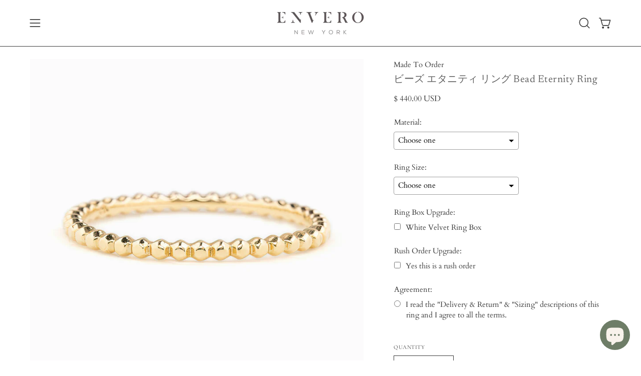

--- FILE ---
content_type: text/html; charset=utf-8
request_url: https://enverojewelry.com/ja/products/bead
body_size: 79166
content:
<!doctype html>
<html class="no-js no-touch page-loading" lang="ja">
<head>
<!-- added for Relentless app font style by Aiko -->
        <style>
            #bcpo, #bcpo input, #bcpo textarea, #bcpo select {
                font-size: 15.3px;
            }
            #bcpo a {
                text-decoration: underline;
            }
            #bcpo .bcpo-front-button-option:checked + .bcpo-front-button-label {
                background: #5b6a54 !important;
                border-color: #5b6a54 !important;
            }
            </style>
<!-- end of code -->

  <meta charset="utf-8">
<meta http-equiv="X-UA-Compatible" content="IE=edge">
<meta name="viewport" content="width=device-width, height=device-height, initial-scale=1.0, minimum-scale=1.0">
<link rel="canonical" href="https://enverojewelry.com/ja/products/bead"><link rel="preconnect" href="https://fonts.shopifycdn.com" crossorigin><link rel="preload" as="font" href="//enverojewelry.com/cdn/fonts/cardo/cardo_n4.8d7bdd0369840597cbb62dc8a447619701d8d34a.woff2" type="font/woff2" crossorigin><link rel="preload" as="font" href="//enverojewelry.com/cdn/fonts/newsreader/newsreader_n4.b5d1a51abefc3e451a1095094f8cb52bc71994eb.woff2" type="font/woff2" crossorigin><link rel="preload" as="image" href="//enverojewelry.com/cdn/shop/t/54/assets/loading.svg?v=91665432863842511931764188415"><style data-shopify>
  .no-js.page-loading .loading-overlay,
  html:not(.page-loading) .loading-overlay { opacity: 0; visibility: hidden; pointer-events: none; animation: fadeOut 1s ease; transition: visibility 0s linear 1s; }

  .loading-overlay { position: fixed; top: 0; left: 0; z-index: 99999; width: 100vw; height: 100vh; display: flex; align-items: center; justify-content: center; background: var(--overlay-bg, var(--COLOR-WHITE)); }</style><link rel="shortcut icon" href="//enverojewelry.com/cdn/shop/files/logo_59be981c-f4ae-469b-b7ae-1772f4f4a205_32x32.jpg?v=1702617327" type="image/png">
<title>ビーズ エタニティ リング Bead Eternity Ring
  
  
   &ndash; Envero</title><meta name="description" content="アディナリングスタッカブル14Kゴールドリング">

<meta property="og:site_name" content="Envero">
<meta property="og:url" content="https://enverojewelry.com/ja/products/bead">
<meta property="og:title" content="ビーズ エタニティ リング Bead Eternity Ring">
<meta property="og:type" content="product">
<meta property="og:description" content="アディナリングスタッカブル14Kゴールドリング"><meta property="og:image" content="http://enverojewelry.com/cdn/shop/products/w-env-mia_1.jpg?v=1674499399">
  <meta property="og:image:secure_url" content="https://enverojewelry.com/cdn/shop/products/w-env-mia_1.jpg?v=1674499399">
  <meta property="og:image:width" content="2068">
  <meta property="og:image:height" content="2068"><meta property="og:price:amount" content="440.00">
  <meta property="og:price:currency" content="USD"><meta name="twitter:card" content="summary_large_image">
<meta name="twitter:title" content="ビーズ エタニティ リング Bead Eternity Ring">
<meta name="twitter:description" content="アディナリングスタッカブル14Kゴールドリング"><style data-shopify>@font-face {
  font-family: Newsreader;
  font-weight: 400;
  font-style: normal;
  font-display: swap;
  src: url("//enverojewelry.com/cdn/fonts/newsreader/newsreader_n4.b5d1a51abefc3e451a1095094f8cb52bc71994eb.woff2") format("woff2"),
       url("//enverojewelry.com/cdn/fonts/newsreader/newsreader_n4.faab5347776428001f201c86fe4c783d23b58a25.woff") format("woff");
}

    @font-face {
  font-family: Cardo;
  font-weight: 400;
  font-style: normal;
  font-display: swap;
  src: url("//enverojewelry.com/cdn/fonts/cardo/cardo_n4.8d7bdd0369840597cbb62dc8a447619701d8d34a.woff2") format("woff2"),
       url("//enverojewelry.com/cdn/fonts/cardo/cardo_n4.23b63d1eff80cb5da813c4cccb6427058253ce24.woff") format("woff");
}

    @font-face {
  font-family: Cormorant;
  font-weight: 400;
  font-style: normal;
  font-display: swap;
  src: url("//enverojewelry.com/cdn/fonts/cormorant/cormorant_n4.bd66e8e0031690b46374315bd1c15a17a8dcd450.woff2") format("woff2"),
       url("//enverojewelry.com/cdn/fonts/cormorant/cormorant_n4.e5604516683cb4cc166c001f2ff5f387255e3b45.woff") format("woff");
}

    @font-face {
  font-family: Chivo;
  font-weight: 400;
  font-style: normal;
  font-display: swap;
  src: url("//enverojewelry.com/cdn/fonts/chivo/chivo_n4.059fadbbf52d9f02350103459eb216e4b24c4661.woff2") format("woff2"),
       url("//enverojewelry.com/cdn/fonts/chivo/chivo_n4.f2f8fca8b7ff9f510fa7f09ffe5448b3504bccf5.woff") format("woff");
}


    
      @font-face {
  font-family: Newsreader;
  font-weight: 500;
  font-style: normal;
  font-display: swap;
  src: url("//enverojewelry.com/cdn/fonts/newsreader/newsreader_n5.a5140c017534cc37a56cca2c3893d76127bc46ac.woff2") format("woff2"),
       url("//enverojewelry.com/cdn/fonts/newsreader/newsreader_n5.3dd12d25b3bc9523b61e07ec08ffbe2bd1fbeb76.woff") format("woff");
}

    

    
      @font-face {
  font-family: Newsreader;
  font-weight: 200;
  font-style: normal;
  font-display: swap;
  src: url("//enverojewelry.com/cdn/fonts/newsreader/newsreader_n2.5960e0b0697503210b916625dc75038e9a2edf1e.woff2") format("woff2"),
       url("//enverojewelry.com/cdn/fonts/newsreader/newsreader_n2.cd4250115263c9c39d6eddb8b526847dc36a8619.woff") format("woff");
}

    

    
      @font-face {
  font-family: Newsreader;
  font-weight: 700;
  font-style: normal;
  font-display: swap;
  src: url("//enverojewelry.com/cdn/fonts/newsreader/newsreader_n7.23ab8134dd970213aaed7699491a8a2cb47dae45.woff2") format("woff2"),
       url("//enverojewelry.com/cdn/fonts/newsreader/newsreader_n7.d508f4855ca4dedbd83fa582e42d6513c7e89b8a.woff") format("woff");
}

    

    

    
      @font-face {
  font-family: Cardo;
  font-weight: 700;
  font-style: normal;
  font-display: swap;
  src: url("//enverojewelry.com/cdn/fonts/cardo/cardo_n7.d1764502b55968f897125797ed59f6abd5dc8593.woff2") format("woff2"),
       url("//enverojewelry.com/cdn/fonts/cardo/cardo_n7.b5d64d4147ade913d679fed9918dc44cbe8121d2.woff") format("woff");
}

    

    
      @font-face {
  font-family: Cardo;
  font-weight: 400;
  font-style: italic;
  font-display: swap;
  src: url("//enverojewelry.com/cdn/fonts/cardo/cardo_i4.0e32d2e32a36e77888e9a063b238f6034ace33a8.woff2") format("woff2"),
       url("//enverojewelry.com/cdn/fonts/cardo/cardo_i4.40eb4278c959c5ae2eecf636849faa186b42d298.woff") format("woff");
}

    

    

    
      @font-face {
  font-family: Cormorant;
  font-weight: 500;
  font-style: normal;
  font-display: swap;
  src: url("//enverojewelry.com/cdn/fonts/cormorant/cormorant_n5.897f6a30ce53863d490505c0132c13f3a2107ba7.woff2") format("woff2"),
       url("//enverojewelry.com/cdn/fonts/cormorant/cormorant_n5.2886c5c58d0eba0663ec9f724d5eb310c99287bf.woff") format("woff");
}

    
:root {--COLOR-PRIMARY-OPPOSITE: #ffffff;
      --COLOR-PRIMARY-LIGHTEN-DARKEN-ALPHA-20: rgba(115, 134, 107, 0.2);
      --COLOR-PRIMARY-LIGHTEN-DARKEN-ALPHA-30: rgba(115, 134, 107, 0.3);

      --PRIMARY-BUTTONS-COLOR-BG: #5b6a54;
      --PRIMARY-BUTTONS-COLOR-TEXT: #ffffff;
      --PRIMARY-BUTTONS-COLOR-TEXT-ALPHA-10: rgba(255, 255, 255, 0.1);
      --PRIMARY-BUTTONS-COLOR-BORDER: #5b6a54;
      --PRIMARY-BUTTONS-COLOR-HOVER: rgba(255, 255, 255, 0.2);

      --PRIMARY-BUTTONS-COLOR-LIGHTEN-DARKEN: #73866b;

      --PRIMARY-BUTTONS-COLOR-ALPHA-05: rgba(91, 106, 84, 0.05);
      --PRIMARY-BUTTONS-COLOR-ALPHA-10: rgba(91, 106, 84, 0.1);
      --PRIMARY-BUTTONS-COLOR-ALPHA-50: rgba(91, 106, 84, 0.5);--COLOR-SECONDARY-OPPOSITE: #ffffff;
      --COLOR-SECONDARY-OPPOSITE-ALPHA-20: rgba(255, 255, 255, 0.2);
      --COLOR-SECONDARY-LIGHTEN-DARKEN-ALPHA-20: rgba(115, 134, 107, 0.2);
      --COLOR-SECONDARY-LIGHTEN-DARKEN-ALPHA-30: rgba(115, 134, 107, 0.3);

      --SECONDARY-BUTTONS-COLOR-BG: #5b6a54;
      --SECONDARY-BUTTONS-COLOR-TEXT: #ffffff;
      --SECONDARY-BUTTONS-COLOR-TEXT-ALPHA-10: rgba(255, 255, 255, 0.1);
      --SECONDARY-BUTTONS-COLOR-BORDER: #5b6a54;

      --SECONDARY-BUTTONS-COLOR-ALPHA-05: rgba(91, 106, 84, 0.05);
      --SECONDARY-BUTTONS-COLOR-ALPHA-10: rgba(91, 106, 84, 0.1);
      --SECONDARY-BUTTONS-COLOR-ALPHA-50: rgba(91, 106, 84, 0.5);--OUTLINE-BUTTONS-PRIMARY-BG: transparent;
      --OUTLINE-BUTTONS-PRIMARY-TEXT: #5b6a54;
      --OUTLINE-BUTTONS-PRIMARY-TEXT-ALPHA-10: rgba(91, 106, 84, 0.1);
      --OUTLINE-BUTTONS-PRIMARY-BORDER: #5b6a54;
      --OUTLINE-BUTTONS-PRIMARY-BG-HOVER: rgba(115, 134, 107, 0.2);

      --OUTLINE-BUTTONS-SECONDARY-BG: transparent;
      --OUTLINE-BUTTONS-SECONDARY-TEXT: #5b6a54;
      --OUTLINE-BUTTONS-SECONDARY-TEXT-ALPHA-10: rgba(91, 106, 84, 0.1);
      --OUTLINE-BUTTONS-SECONDARY-BORDER: #5b6a54;
      --OUTLINE-BUTTONS-SECONDARY-BG-HOVER: rgba(115, 134, 107, 0.2);

      --OUTLINE-BUTTONS-WHITE-BG: transparent;
      --OUTLINE-BUTTONS-WHITE-TEXT: #ffffff;
      --OUTLINE-BUTTONS-WHITE-TEXT-ALPHA-10: rgba(255, 255, 255, 0.1);
      --OUTLINE-BUTTONS-WHITE-BORDER: #ffffff;

      --OUTLINE-BUTTONS-BLACK-BG: transparent;
      --OUTLINE-BUTTONS-BLACK-TEXT: #000000;
      --OUTLINE-BUTTONS-BLACK-TEXT-ALPHA-10: rgba(0, 0, 0, 0.1);
      --OUTLINE-BUTTONS-BLACK-BORDER: #000000;--OUTLINE-SOLID-BUTTONS-PRIMARY-BG: #5b6a54;
      --OUTLINE-SOLID-BUTTONS-PRIMARY-TEXT: #ffffff;
      --OUTLINE-SOLID-BUTTONS-PRIMARY-TEXT-ALPHA-10: rgba(255, 255, 255, 0.1);
      --OUTLINE-SOLID-BUTTONS-PRIMARY-BORDER: #ffffff;
      --OUTLINE-SOLID-BUTTONS-PRIMARY-BG-HOVER: rgba(255, 255, 255, 0.2);

      --OUTLINE-SOLID-BUTTONS-SECONDARY-BG: #5b6a54;
      --OUTLINE-SOLID-BUTTONS-SECONDARY-TEXT: #ffffff;
      --OUTLINE-SOLID-BUTTONS-SECONDARY-TEXT-ALPHA-10: rgba(255, 255, 255, 0.1);
      --OUTLINE-SOLID-BUTTONS-SECONDARY-BORDER: #ffffff;
      --OUTLINE-SOLID-BUTTONS-SECONDARY-BG-HOVER: rgba(255, 255, 255, 0.2);

      --OUTLINE-SOLID-BUTTONS-WHITE-BG: #ffffff;
      --OUTLINE-SOLID-BUTTONS-WHITE-TEXT: #000000;
      --OUTLINE-SOLID-BUTTONS-WHITE-TEXT-ALPHA-10: rgba(0, 0, 0, 0.1);
      --OUTLINE-SOLID-BUTTONS-WHITE-BORDER: #000000;

      --OUTLINE-SOLID-BUTTONS-BLACK-BG: #000000;
      --OUTLINE-SOLID-BUTTONS-BLACK-TEXT: #ffffff;
      --OUTLINE-SOLID-BUTTONS-BLACK-TEXT-ALPHA-10: rgba(255, 255, 255, 0.1);
      --OUTLINE-SOLID-BUTTONS-BLACK-BORDER: #ffffff;--COLOR-HEADING: #606060;
      --COLOR-TEXT: #3b3b3b;
      --COLOR-TEXT-DARKEN: #080808;
      --COLOR-TEXT-LIGHTEN: #6e6e6e;
      --COLOR-TEXT-ALPHA-5: rgba(59, 59, 59, 0.05);
      --COLOR-TEXT-ALPHA-8: rgba(59, 59, 59, 0.08);
      --COLOR-TEXT-ALPHA-10: rgba(59, 59, 59, 0.1);
      --COLOR-TEXT-ALPHA-15: rgba(59, 59, 59, 0.15);
      --COLOR-TEXT-ALPHA-20: rgba(59, 59, 59, 0.2);
      --COLOR-TEXT-ALPHA-25: rgba(59, 59, 59, 0.25);
      --COLOR-TEXT-ALPHA-50: rgba(59, 59, 59, 0.5);
      --COLOR-TEXT-ALPHA-60: rgba(59, 59, 59, 0.6);
      --COLOR-TEXT-ALPHA-85: rgba(59, 59, 59, 0.85);

      --COLOR-BG: #ffffff;
      --COLOR-BG-ALPHA-25: rgba(255, 255, 255, 0.25);
      --COLOR-BG-ALPHA-35: rgba(255, 255, 255, 0.35);
      --COLOR-BG-ALPHA-60: rgba(255, 255, 255, 0.6);
      --COLOR-BG-ALPHA-65: rgba(255, 255, 255, 0.65);
      --COLOR-BG-ALPHA-85: rgba(255, 255, 255, 0.85);
      --COLOR-BG-DARKEN: #e6e6e6;
      --COLOR-BG-LIGHTEN-DARKEN: #e6e6e6;
      --COLOR-BG-LIGHTEN-DARKEN-SHIMMER-BG: #fafafa;
      --COLOR-BG-LIGHTEN-DARKEN-SHIMMER-EFFECT: #f5f5f5;
      --COLOR-BG-LIGHTEN-DARKEN-SHIMMER-ENHANCEMENT: #000000;
      --COLOR-BG-LIGHTEN-DARKEN-FOREGROUND: #f7f7f7;
      --COLOR-BG-LIGHTEN-DARKEN-HIGHLIGHT: #f1f1f1;
      --COLOR-BG-LIGHTEN-DARKEN-SEARCH-LOADER: #cccccc;
      --COLOR-BG-LIGHTEN-DARKEN-SEARCH-LOADER-LINE: #e6e6e6;
      --COLOR-BG-LIGHTEN-DARKEN-2: #cdcdcd;
      --COLOR-BG-LIGHTEN-DARKEN-3: #c0c0c0;
      --COLOR-BG-LIGHTEN-DARKEN-4: #b3b3b3;
      --COLOR-BG-LIGHTEN-DARKEN-5: #a6a6a6;
      --COLOR-BG-LIGHTEN-DARKEN-6: #9a9a9a;
      --COLOR-BG-LIGHTEN-DARKEN-CONTRAST: #b3b3b3;
      --COLOR-BG-LIGHTEN-DARKEN-CONTRAST-2: #a6a6a6;
      --COLOR-BG-LIGHTEN-DARKEN-CONTRAST-3: #999999;
      --COLOR-BG-LIGHTEN-DARKEN-CONTRAST-4: #8c8c8c;
      --COLOR-BG-LIGHTEN-DARKEN-CONTRAST-5: #808080;
      --COLOR-BG-LIGHTEN-DARKEN-CONTRAST-6: #737373;

      --COLOR-BG-SECONDARY: #f1f1f1;
      --COLOR-BG-SECONDARY-LIGHTEN-DARKEN: #d7d7d7;
      --COLOR-BG-SECONDARY-LIGHTEN-DARKEN-CONTRAST: #717171;

      --COLOR-INPUT-BG: #ffffff;

      --COLOR-ACCENT: #6e7d67;
      --COLOR-ACCENT-TEXT: #fff;
      --COLOR-ACCENT-MIX-ALPHA: rgba(55, 63, 52, 0.1);

      --COLOR-BORDER: #3b3b3b;
      --COLOR-BORDER-ALPHA-15: rgba(59, 59, 59, 0.15);
      --COLOR-BORDER-ALPHA-30: rgba(59, 59, 59, 0.3);
      --COLOR-BORDER-ALPHA-50: rgba(59, 59, 59, 0.5);
      --COLOR-BORDER-ALPHA-65: rgba(59, 59, 59, 0.65);
      --COLOR-BORDER-LIGHTEN-DARKEN: #888888;
      --COLOR-BORDER-HAIRLINE: #f7f7f7;

      --COLOR-SALE-BG: #6e7d67;
      --COLOR-SALE-TEXT: #ffffff;
      --COLOR-CUSTOM-BG: #6e7d67;
      --COLOR-CUSTOM-TEXT: #ffffff;
      --COLOR-SOLD-BG: #a3a3a3;
      --COLOR-SOLD-TEXT: #0b0b0b;
      --COLOR-SAVING-BG: #c0434f;
      --COLOR-SAVING-TEXT: #fbfbfb;

      --COLOR-WHITE-BLACK: #fff;
      --COLOR-BLACK-WHITE: #000;
      --COLOR-BLACK-WHITE-ALPHA-25: rgba(0, 0, 0, 0.25);
      --COLOR-BLACK-WHITE-ALPHA-34: rgba(0, 0, 0, 0.34);
      --COLOR-BG-OVERLAY: rgba(255, 255, 255, 0.5);--COLOR-DISABLED-GREY: rgba(59, 59, 59, 0.05);
      --COLOR-DISABLED-GREY-DARKEN: rgba(59, 59, 59, 0.45);
      --COLOR-ERROR: #D02E2E;
      --COLOR-ERROR-BG: #f3cbcb;
      --COLOR-SUCCESS: #56AD6A;
      --COLOR-SUCCESS-BG: #ECFEF0;
      --COLOR-WARN: #ECBD5E;
      --COLOR-TRANSPARENT: rgba(255, 255, 255, 0);

      --COLOR-WHITE: #ffffff;
      --COLOR-WHITE-DARKEN: #f2f2f2;
      --COLOR-WHITE-ALPHA-10: rgba(255, 255, 255, 0.1);
      --COLOR-WHITE-ALPHA-20: rgba(255, 255, 255, 0.2);
      --COLOR-WHITE-ALPHA-25: rgba(255, 255, 255, 0.25);
      --COLOR-WHITE-ALPHA-50: rgba(255, 255, 255, 0.5);
      --COLOR-WHITE-ALPHA-60: rgba(255, 255, 255, 0.6);
      --COLOR-BLACK: #000000;
      --COLOR-BLACK-LIGHTEN: #1a1a1a;
      --COLOR-BLACK-ALPHA-10: rgba(0, 0, 0, 0.1);
      --COLOR-BLACK-ALPHA-20: rgba(0, 0, 0, 0.2);
      --COLOR-BLACK-ALPHA-25: rgba(0, 0, 0, 0.25);
      --COLOR-BLACK-ALPHA-50: rgba(0, 0, 0, 0.5);
      --COLOR-BLACK-ALPHA-60: rgba(0, 0, 0, 0.6);--FONT-STACK-BODY: Cardo, serif;
      --FONT-STYLE-BODY: normal;
      --FONT-STYLE-BODY-ITALIC: italic;
      --FONT-ADJUST-BODY: 0.95;

      --FONT-WEIGHT-BODY: 400;
      --FONT-WEIGHT-BODY-LIGHT: 300;
      --FONT-WEIGHT-BODY-MEDIUM: 700;
      --FONT-WEIGHT-BODY-BOLD: 700;

      --FONT-STACK-HEADING: Newsreader, serif;
      --FONT-STYLE-HEADING: normal;
      --FONT-STYLE-HEADING-ITALIC: italic;
      --FONT-ADJUST-HEADING: 0.9;

      --FONT-WEIGHT-HEADING: 400;
      --FONT-WEIGHT-HEADING-LIGHT: 200;
      --FONT-WEIGHT-HEADING-MEDIUM: 700;
      --FONT-WEIGHT-HEADING-BOLD: 500;

      --FONT-STACK-NAV: Newsreader, serif;
      --FONT-STYLE-NAV: normal;
      --FONT-STYLE-NAV-ITALIC: italic;
      --FONT-ADJUST-NAV: 0.9;
      --FONT-ADJUST-NAV-TOP-LEVEL: 0.6;

      --FONT-WEIGHT-NAV: 400;
      --FONT-WEIGHT-NAV-LIGHT: 200;
      --FONT-WEIGHT-NAV-MEDIUM: 700;
      --FONT-WEIGHT-NAV-BOLD: 500;

      --FONT-ADJUST-PRODUCT-GRID: 0.85;
      --FONT-ADJUST-PRODUCT-GRID-HEADING: 0.95;

      --FONT-ADJUST-BADGES: 1.3;

      --FONT-STACK-BUTTON: Cormorant, serif;
      --FONT-STYLE-BUTTON: normal;
      --FONT-STYLE-BUTTON-ITALIC: italic;
      --FONT-ADJUST-SMALL-BUTTON: 0.9;
      --FONT-ADJUST-MEDIUM-BUTTON: 0.9;
      --FONT-ADJUST-LARGE-BUTTON: 0.9;

      --FONT-WEIGHT-BUTTON: 500;
      --FONT-WEIGHT-BUTTON-MEDIUM: 700;
      --FONT-WEIGHT-BUTTON-BOLD: 500;

      --FONT-STACK-SUBHEADING: Cormorant, serif;
      --FONT-STYLE-SUBHEADING: normal;
      --FONT-ADJUST-SUBHEADING: 0.9;

      --FONT-WEIGHT-SUBHEADING: 400;
      --FONT-WEIGHT-SUBHEADING-BOLD: 500;

      --FONT-STACK-LABEL: Cormorant, serif;
      --FONT-STYLE-LABEL: normal;
      --FONT-ADJUST-LABEL: 0.65;

      --FONT-STACK-HIGHLIGHT: Chivo, sans-serif;
      --FONT-STYLE-HIGHLIGHT: normal;
      --FONT-WEIGHT-HIGHLIGHT: 400;

      --FONT-WEIGHT-LABEL: 400;

      --LETTER-SPACING-NAV: 0.025em;
      --LETTER-SPACING-HEADING: 0.025em;
      --LETTER-SPACING-SUBHEADING: 0.075em;
      --LETTER-SPACING-BUTTON: 0.2em;
      --LETTER-SPACING-LABEL: 0.05em;

      --BUTTON-TEXT-CAPS: uppercase;
      --HEADING-TEXT-CAPS: none;
      --SUBHEADING-TEXT-CAPS: none;
      --LABEL-TEXT-CAPS: uppercase;--FONT-SIZE-INPUT: 1rem;--RADIUS: 0px;
      --RADIUS-SMALL: 0px;
      --RADIUS-TINY: 0px;
      --RADIUS-CHECKBOX: 0px;
      --RADIUS-TEXTAREA: 0px;--RADIUS-BADGE: 4px;--PRODUCT-MEDIA-PADDING-TOP: 100%;--BORDER-WIDTH: 1px;--STROKE-WIDTH: 12px;--SITE-WIDTH: 1440px;
      --SITE-WIDTH-NARROW: 840px;

      
      --SMALL-BUTTON-WIDTH: 50px;
      --MEDIUM-BUTTON-WIDTH: 150px;
      --LARGE-BUTTON-WIDTH: 200px;
      --SMALL-BUTTON-HEIGHT: 20px;
      --MEDIUM-BUTTON-HEIGHT: 20px;
      --LARGE-BUTTON-HEIGHT: 20px;--COLOR-UPSELLS-BG: #fbfbfb;
      --COLOR-UPSELLS-TEXT: #0B0B0B;
      --COLOR-UPSELLS-TEXT-LIGHTEN: #3e3e3e;
      --COLOR-UPSELLS-DISABLED-GREY-DARKEN: rgba(11, 11, 11, 0.45);
      --UPSELLS-HEIGHT: 150px;
      --UPSELLS-IMAGE-WIDTH: 40%;--ICON-ARROW-RIGHT: url( "//enverojewelry.com/cdn/shop/t/54/assets/icon-arrow-right.svg?v=99859212757265680021764188415" );--loading-svg: url( "//enverojewelry.com/cdn/shop/t/54/assets/loading.svg?v=91665432863842511931764188415" );
      --icon-check: url( "//enverojewelry.com/cdn/shop/t/54/assets/icon-check.svg?v=175316081881880408121764188415" );
      --icon-check-swatch: url( "//enverojewelry.com/cdn/shop/t/54/assets/icon-check-swatch.svg?v=131897745589030387781764188415" );
      --icon-zoom-in: url( "//enverojewelry.com/cdn/shop/t/54/assets/icon-zoom-in.svg?v=157433013461716915331764188415" );
      --icon-zoom-out: url( "//enverojewelry.com/cdn/shop/t/54/assets/icon-zoom-out.svg?v=164909107869959372931764188415" );--collection-sticky-bar-height: 0px;
      --collection-image-padding-top: 60%;

      --drawer-width: 400px;
      --drawer-transition: transform 0.4s cubic-bezier(0.46, 0.01, 0.32, 1);--gutter: 60px;
      --gutter-mobile: 20px;
      --grid-gutter: 20px;
      --grid-gutter-mobile: 35px;--inner: 20px;
      --inner-tablet: 18px;
      --inner-mobile: 16px;--grid: repeat(4, minmax(0, 1fr));
      --grid-tablet: repeat(3, minmax(0, 1fr));
      --grid-mobile: repeat(2, minmax(0, 1fr));
      --megamenu-grid: repeat(4, minmax(0, 1fr));
      --grid-row: 1 / span 4;--scrollbar-width: 0px;--overlay: #000;
      --overlay-opacity: 1;--swatch-width: 38px;
      --swatch-height: 26px;
      --swatch-size: 32px;
      --swatch-size-mobile: 30px;

      
      --move-offset: 20px;

      
      --autoplay-speed: 2200ms;
    }

    
.product-upsell__image:after,
    .popup-quick-view__nav-media:after,
    .product-gallery__media--image:after,
    .product-gallery__media--onboarding:after,
    .product-single__thumbnail-link:after {
      content: '';
      position: absolute;
      z-index: 1;
      inset: 0;
      background: rgba(0, 0, 0, .03);
      pointer-events: none;
    }</style><link href="//enverojewelry.com/cdn/shop/t/54/assets/theme.css?v=174085213173144139701764188415" rel="stylesheet" type="text/css" media="all" /><script
  type="text/javascript"
>
    if (window.MSInputMethodContext && document.documentMode) {
      var scripts = document.getElementsByTagName('script')[0];
      var polyfill = document.createElement("script");
      polyfill.defer = true;
      polyfill.src = "//enverojewelry.com/cdn/shop/t/54/assets/ie11.js?v=164037955086922138091764188415";

      scripts.parentNode.insertBefore(polyfill, scripts);

      document.documentElement.classList.add('ie11');
    } else {
      document.documentElement.className = document.documentElement.className.replace('no-js', 'js');
    }

    let root = '/ja';
    if (root[root.length - 1] !== '/') {
      root = `${root}/`;
    }

    window.theme = {
      routes: {
        root: root,
        cart_url: "\/ja\/cart",
        cart_add_url: "\/ja\/cart\/add",
        cart_change_url: "\/ja\/cart\/change",
        shop_url: "https:\/\/enverojewelry.com",
        searchUrl: '/ja/search',
        predictiveSearchUrl: '/ja/search/suggest',
        product_recommendations_url: "\/ja\/recommendations\/products"
      },
      assets: {
        photoswipe: '//enverojewelry.com/cdn/shop/t/54/assets/photoswipe.js?v=162613001030112971491764188415',
        smoothscroll: '//enverojewelry.com/cdn/shop/t/54/assets/smoothscroll.js?v=37906625415260927261764188415',
        no_image: "//enverojewelry.com/cdn/shopifycloud/storefront/assets/no-image-2048-a2addb12_1024x.gif",
        swatches: '//enverojewelry.com/cdn/shop/t/54/assets/swatches.json?v=108341084980828767351764188415',
        base: "//enverojewelry.com/cdn/shop/t/54/assets/"
      },
      strings: {
        add_to_cart: "Add to Cart",
        cart_acceptance_error: "You must accept our terms and conditions.",
        cart_empty: "Your cart is currently empty.",
        cart_price: "Price",
        cart_quantity: "Quantity",
        cart_items_one: "{{ count }} item",
        cart_items_many: "{{ count }} items",
        cart_title: "Cart",
        cart_total: "Total",
        continue_shopping: "Continue Shopping",
        free: "Free",
        limit_error: "Sorry, looks like we don\u0026#39;t have enough of this product.",
        preorder: "Pre-Order",
        remove: "Remove",
        sale_badge_text: "Sale",
        saving_badge: "Save {{ discount }}",
        saving_up_to_badge: "Save up to {{ discount }}",
        sold_out: "Sold Out",
        subscription: "Subscription",
        unavailable: "Unavailable",
        unit_price_label: "Unit price",
        unit_price_separator: "per",
        zero_qty_error: "Quantity must be greater than 0.",
        delete_confirm: "Are you sure you wish to delete this address?",
        newsletter_product_availability: "Notify Me When It’s Available"
      },
      icons: {
        plus: '<svg aria-hidden="true" focusable="false" role="presentation" class="icon icon-toggle-plus" viewBox="0 0 192 192"><path d="M30 96h132M96 30v132" stroke="currentColor" stroke-linecap="round" stroke-linejoin="round"/></svg>',
        minus: '<svg aria-hidden="true" focusable="false" role="presentation" class="icon icon-toggle-minus" viewBox="0 0 192 192"><path d="M30 96h132" stroke="currentColor" stroke-linecap="round" stroke-linejoin="round"/></svg>',
        close: '<svg aria-hidden="true" focusable="false" role="presentation" class="icon icon-close" viewBox="0 0 192 192"><path d="M150 42 42 150M150 150 42 42" stroke="currentColor" stroke-linecap="round" stroke-linejoin="round"/></svg>'
      },
      settings: {
        animationsEnabled: false,
        cartType: "drawer",
        enableAcceptTerms: false,
        enableInfinityScroll: false,
        enablePaymentButton: true,
        gridImageSize: "cover",
        gridImageAspectRatio: 1,
        mobileMenuBehaviour: "link",
        productGridHover: "image",
        savingBadgeType: "percentage",
        showSaleBadge: true,
        showSoldBadge: true,
        showSavingBadge: false,
        quickBuy: "quick_buy",
        suggestArticles: false,
        suggestCollections: false,
        suggestProducts: true,
        suggestPages: true,
        suggestionsResultsLimit: 10,
        currency_code_enable: true,
        hideInventoryCount: true,
        colorSwatchesType: "disabled",
        atcButtonShowPrice: false,
        buynowButtonColor: "btn--white",
        buynowButtonStyle: "btn--solid-border",
        buynowButtonSize: "btn--medium",
      },
      sizes: {
        mobile: 480,
        small: 768,
        large: 1024,
        widescreen: 1440
      },
      moneyFormat: "\u003cspan class='transcy-money'\u003e$ {{amount}}\u003c\/span\u003e",
      moneyWithCurrencyFormat: "\u003cspan class='transcy-money'\u003e$ {{amount}} USD\u003c\/span\u003e",
      subtotal: 0,
      current_iso_code: "USD",
      info: {
        name: 'Palo Alto'
      },
      version: '6.1.0'
    };
    window.PaloAlto = window.PaloAlto || {};
    window.slate = window.slate || {};
    window.isHeaderTransparent = false;
    window.stickyHeaderHeight = 60;
    window.lastWindowWidth = window.innerWidth || document.documentElement.clientWidth;
</script><script src="//enverojewelry.com/cdn/shop/t/54/assets/vendor.js?v=164905933048751944601764188415" defer="defer"></script>
<script src="//enverojewelry.com/cdn/shop/t/54/assets/theme.js?v=94194314452998988301764188415" defer="defer"></script><script>window.performance && window.performance.mark && window.performance.mark('shopify.content_for_header.start');</script><meta name="facebook-domain-verification" content="9wyfa4a9m8r19la5do9j4t3dk541hi">
<meta id="shopify-digital-wallet" name="shopify-digital-wallet" content="/3888785/digital_wallets/dialog">
<meta name="shopify-checkout-api-token" content="def4717bf1c65ccb04e3c75ef5700859">
<meta id="in-context-paypal-metadata" data-shop-id="3888785" data-venmo-supported="false" data-environment="production" data-locale="ja_JP" data-paypal-v4="true" data-currency="USD">
<link rel="alternate" hreflang="x-default" href="https://enverojewelry.com/products/bead">
<link rel="alternate" hreflang="en" href="https://enverojewelry.com/products/bead">
<link rel="alternate" hreflang="ja" href="https://enverojewelry.com/ja/products/bead">
<link rel="alternate" type="application/json+oembed" href="https://enverojewelry.com/ja/products/bead.oembed">
<script async="async" src="/checkouts/internal/preloads.js?locale=ja-US"></script>
<link rel="preconnect" href="https://shop.app" crossorigin="anonymous">
<script async="async" src="https://shop.app/checkouts/internal/preloads.js?locale=ja-US&shop_id=3888785" crossorigin="anonymous"></script>
<script id="apple-pay-shop-capabilities" type="application/json">{"shopId":3888785,"countryCode":"US","currencyCode":"USD","merchantCapabilities":["supports3DS"],"merchantId":"gid:\/\/shopify\/Shop\/3888785","merchantName":"Envero","requiredBillingContactFields":["postalAddress","email","phone"],"requiredShippingContactFields":["postalAddress","email","phone"],"shippingType":"shipping","supportedNetworks":["visa","masterCard","amex","discover","elo","jcb"],"total":{"type":"pending","label":"Envero","amount":"1.00"},"shopifyPaymentsEnabled":true,"supportsSubscriptions":true}</script>
<script id="shopify-features" type="application/json">{"accessToken":"def4717bf1c65ccb04e3c75ef5700859","betas":["rich-media-storefront-analytics"],"domain":"enverojewelry.com","predictiveSearch":true,"shopId":3888785,"locale":"ja"}</script>
<script>var Shopify = Shopify || {};
Shopify.shop = "hikarujewels.myshopify.com";
Shopify.locale = "ja";
Shopify.currency = {"active":"USD","rate":"1.0"};
Shopify.country = "US";
Shopify.theme = {"name":"25.11.26 Updated: Variant photo issue","id":183355408701,"schema_name":"Palo Alto","schema_version":"6.1.0","theme_store_id":777,"role":"main"};
Shopify.theme.handle = "null";
Shopify.theme.style = {"id":null,"handle":null};
Shopify.cdnHost = "enverojewelry.com/cdn";
Shopify.routes = Shopify.routes || {};
Shopify.routes.root = "/ja/";</script>
<script type="module">!function(o){(o.Shopify=o.Shopify||{}).modules=!0}(window);</script>
<script>!function(o){function n(){var o=[];function n(){o.push(Array.prototype.slice.apply(arguments))}return n.q=o,n}var t=o.Shopify=o.Shopify||{};t.loadFeatures=n(),t.autoloadFeatures=n()}(window);</script>
<script>
  window.ShopifyPay = window.ShopifyPay || {};
  window.ShopifyPay.apiHost = "shop.app\/pay";
  window.ShopifyPay.redirectState = null;
</script>
<script id="shop-js-analytics" type="application/json">{"pageType":"product"}</script>
<script defer="defer" async type="module" src="//enverojewelry.com/cdn/shopifycloud/shop-js/modules/v2/client.init-shop-cart-sync_CZKilf07.ja.esm.js"></script>
<script defer="defer" async type="module" src="//enverojewelry.com/cdn/shopifycloud/shop-js/modules/v2/chunk.common_rlhnONO2.esm.js"></script>
<script type="module">
  await import("//enverojewelry.com/cdn/shopifycloud/shop-js/modules/v2/client.init-shop-cart-sync_CZKilf07.ja.esm.js");
await import("//enverojewelry.com/cdn/shopifycloud/shop-js/modules/v2/chunk.common_rlhnONO2.esm.js");

  window.Shopify.SignInWithShop?.initShopCartSync?.({"fedCMEnabled":true,"windoidEnabled":true});

</script>
<script defer="defer" async type="module" src="//enverojewelry.com/cdn/shopifycloud/shop-js/modules/v2/client.payment-terms_Ba4TR13R.ja.esm.js"></script>
<script defer="defer" async type="module" src="//enverojewelry.com/cdn/shopifycloud/shop-js/modules/v2/chunk.common_rlhnONO2.esm.js"></script>
<script defer="defer" async type="module" src="//enverojewelry.com/cdn/shopifycloud/shop-js/modules/v2/chunk.modal_BI56FOb0.esm.js"></script>
<script type="module">
  await import("//enverojewelry.com/cdn/shopifycloud/shop-js/modules/v2/client.payment-terms_Ba4TR13R.ja.esm.js");
await import("//enverojewelry.com/cdn/shopifycloud/shop-js/modules/v2/chunk.common_rlhnONO2.esm.js");
await import("//enverojewelry.com/cdn/shopifycloud/shop-js/modules/v2/chunk.modal_BI56FOb0.esm.js");

  
</script>
<script>
  window.Shopify = window.Shopify || {};
  if (!window.Shopify.featureAssets) window.Shopify.featureAssets = {};
  window.Shopify.featureAssets['shop-js'] = {"shop-cart-sync":["modules/v2/client.shop-cart-sync_BwCHLH8C.ja.esm.js","modules/v2/chunk.common_rlhnONO2.esm.js"],"init-fed-cm":["modules/v2/client.init-fed-cm_CQXj6EwP.ja.esm.js","modules/v2/chunk.common_rlhnONO2.esm.js"],"shop-button":["modules/v2/client.shop-button_B7JE2zCc.ja.esm.js","modules/v2/chunk.common_rlhnONO2.esm.js"],"init-windoid":["modules/v2/client.init-windoid_DQ9csUH7.ja.esm.js","modules/v2/chunk.common_rlhnONO2.esm.js"],"shop-cash-offers":["modules/v2/client.shop-cash-offers_DxEVlT9h.ja.esm.js","modules/v2/chunk.common_rlhnONO2.esm.js","modules/v2/chunk.modal_BI56FOb0.esm.js"],"shop-toast-manager":["modules/v2/client.shop-toast-manager_BE8_-kNb.ja.esm.js","modules/v2/chunk.common_rlhnONO2.esm.js"],"init-shop-email-lookup-coordinator":["modules/v2/client.init-shop-email-lookup-coordinator_BgbPPTAQ.ja.esm.js","modules/v2/chunk.common_rlhnONO2.esm.js"],"pay-button":["modules/v2/client.pay-button_hoKCMeMC.ja.esm.js","modules/v2/chunk.common_rlhnONO2.esm.js"],"avatar":["modules/v2/client.avatar_BTnouDA3.ja.esm.js"],"init-shop-cart-sync":["modules/v2/client.init-shop-cart-sync_CZKilf07.ja.esm.js","modules/v2/chunk.common_rlhnONO2.esm.js"],"shop-login-button":["modules/v2/client.shop-login-button_BXDQHqjj.ja.esm.js","modules/v2/chunk.common_rlhnONO2.esm.js","modules/v2/chunk.modal_BI56FOb0.esm.js"],"init-customer-accounts-sign-up":["modules/v2/client.init-customer-accounts-sign-up_C3NeUvFd.ja.esm.js","modules/v2/client.shop-login-button_BXDQHqjj.ja.esm.js","modules/v2/chunk.common_rlhnONO2.esm.js","modules/v2/chunk.modal_BI56FOb0.esm.js"],"init-shop-for-new-customer-accounts":["modules/v2/client.init-shop-for-new-customer-accounts_D-v2xi0b.ja.esm.js","modules/v2/client.shop-login-button_BXDQHqjj.ja.esm.js","modules/v2/chunk.common_rlhnONO2.esm.js","modules/v2/chunk.modal_BI56FOb0.esm.js"],"init-customer-accounts":["modules/v2/client.init-customer-accounts_Cciaq_Mb.ja.esm.js","modules/v2/client.shop-login-button_BXDQHqjj.ja.esm.js","modules/v2/chunk.common_rlhnONO2.esm.js","modules/v2/chunk.modal_BI56FOb0.esm.js"],"shop-follow-button":["modules/v2/client.shop-follow-button_CM9l58Wl.ja.esm.js","modules/v2/chunk.common_rlhnONO2.esm.js","modules/v2/chunk.modal_BI56FOb0.esm.js"],"lead-capture":["modules/v2/client.lead-capture_oVhdpGxe.ja.esm.js","modules/v2/chunk.common_rlhnONO2.esm.js","modules/v2/chunk.modal_BI56FOb0.esm.js"],"checkout-modal":["modules/v2/client.checkout-modal_BbgmKIDX.ja.esm.js","modules/v2/chunk.common_rlhnONO2.esm.js","modules/v2/chunk.modal_BI56FOb0.esm.js"],"shop-login":["modules/v2/client.shop-login_BRorRhgW.ja.esm.js","modules/v2/chunk.common_rlhnONO2.esm.js","modules/v2/chunk.modal_BI56FOb0.esm.js"],"payment-terms":["modules/v2/client.payment-terms_Ba4TR13R.ja.esm.js","modules/v2/chunk.common_rlhnONO2.esm.js","modules/v2/chunk.modal_BI56FOb0.esm.js"]};
</script>
<script>(function() {
  var isLoaded = false;
  function asyncLoad() {
    if (isLoaded) return;
    isLoaded = true;
    var urls = ["https:\/\/www.magisto.com\/media\/shopify\/magisto.js?shop=hikarujewels.myshopify.com","\/\/cdn.shopify.com\/proxy\/5743eee7e0f6846db8b39ff11d72ec28efc50040778cb8f3d9527757e3e7d22d\/obscure-escarpment-2240.herokuapp.com\/js\/best_custom_product_options.js?shop=hikarujewels.myshopify.com\u0026sp-cache-control=cHVibGljLCBtYXgtYWdlPTkwMA","https:\/\/formbuilder.hulkapps.com\/skeletopapp.js?shop=hikarujewels.myshopify.com","https:\/\/cdn.attn.tv\/enverojewelry\/dtag.js?shop=hikarujewels.myshopify.com","https:\/\/accessories.w3apps.co\/js\/accessories.js?shop=hikarujewels.myshopify.com"];
    for (var i = 0; i < urls.length; i++) {
      var s = document.createElement('script');
      s.type = 'text/javascript';
      s.async = true;
      s.src = urls[i];
      var x = document.getElementsByTagName('script')[0];
      x.parentNode.insertBefore(s, x);
    }
  };
  if(window.attachEvent) {
    window.attachEvent('onload', asyncLoad);
  } else {
    window.addEventListener('load', asyncLoad, false);
  }
})();</script>
<script id="__st">var __st={"a":3888785,"offset":-18000,"reqid":"985fbd19-ffaf-4670-8245-c95c7bd8ffd1-1768968072","pageurl":"enverojewelry.com\/ja\/products\/bead","u":"7488dd8ca88e","p":"product","rtyp":"product","rid":363810253};</script>
<script>window.ShopifyPaypalV4VisibilityTracking = true;</script>
<script id="captcha-bootstrap">!function(){'use strict';const t='contact',e='account',n='new_comment',o=[[t,t],['blogs',n],['comments',n],[t,'customer']],c=[[e,'customer_login'],[e,'guest_login'],[e,'recover_customer_password'],[e,'create_customer']],r=t=>t.map((([t,e])=>`form[action*='/${t}']:not([data-nocaptcha='true']) input[name='form_type'][value='${e}']`)).join(','),a=t=>()=>t?[...document.querySelectorAll(t)].map((t=>t.form)):[];function s(){const t=[...o],e=r(t);return a(e)}const i='password',u='form_key',d=['recaptcha-v3-token','g-recaptcha-response','h-captcha-response',i],f=()=>{try{return window.sessionStorage}catch{return}},m='__shopify_v',_=t=>t.elements[u];function p(t,e,n=!1){try{const o=window.sessionStorage,c=JSON.parse(o.getItem(e)),{data:r}=function(t){const{data:e,action:n}=t;return t[m]||n?{data:e,action:n}:{data:t,action:n}}(c);for(const[e,n]of Object.entries(r))t.elements[e]&&(t.elements[e].value=n);n&&o.removeItem(e)}catch(o){console.error('form repopulation failed',{error:o})}}const l='form_type',E='cptcha';function T(t){t.dataset[E]=!0}const w=window,h=w.document,L='Shopify',v='ce_forms',y='captcha';let A=!1;((t,e)=>{const n=(g='f06e6c50-85a8-45c8-87d0-21a2b65856fe',I='https://cdn.shopify.com/shopifycloud/storefront-forms-hcaptcha/ce_storefront_forms_captcha_hcaptcha.v1.5.2.iife.js',D={infoText:'hCaptchaによる保護',privacyText:'プライバシー',termsText:'利用規約'},(t,e,n)=>{const o=w[L][v],c=o.bindForm;if(c)return c(t,g,e,D).then(n);var r;o.q.push([[t,g,e,D],n]),r=I,A||(h.body.append(Object.assign(h.createElement('script'),{id:'captcha-provider',async:!0,src:r})),A=!0)});var g,I,D;w[L]=w[L]||{},w[L][v]=w[L][v]||{},w[L][v].q=[],w[L][y]=w[L][y]||{},w[L][y].protect=function(t,e){n(t,void 0,e),T(t)},Object.freeze(w[L][y]),function(t,e,n,w,h,L){const[v,y,A,g]=function(t,e,n){const i=e?o:[],u=t?c:[],d=[...i,...u],f=r(d),m=r(i),_=r(d.filter((([t,e])=>n.includes(e))));return[a(f),a(m),a(_),s()]}(w,h,L),I=t=>{const e=t.target;return e instanceof HTMLFormElement?e:e&&e.form},D=t=>v().includes(t);t.addEventListener('submit',(t=>{const e=I(t);if(!e)return;const n=D(e)&&!e.dataset.hcaptchaBound&&!e.dataset.recaptchaBound,o=_(e),c=g().includes(e)&&(!o||!o.value);(n||c)&&t.preventDefault(),c&&!n&&(function(t){try{if(!f())return;!function(t){const e=f();if(!e)return;const n=_(t);if(!n)return;const o=n.value;o&&e.removeItem(o)}(t);const e=Array.from(Array(32),(()=>Math.random().toString(36)[2])).join('');!function(t,e){_(t)||t.append(Object.assign(document.createElement('input'),{type:'hidden',name:u})),t.elements[u].value=e}(t,e),function(t,e){const n=f();if(!n)return;const o=[...t.querySelectorAll(`input[type='${i}']`)].map((({name:t})=>t)),c=[...d,...o],r={};for(const[a,s]of new FormData(t).entries())c.includes(a)||(r[a]=s);n.setItem(e,JSON.stringify({[m]:1,action:t.action,data:r}))}(t,e)}catch(e){console.error('failed to persist form',e)}}(e),e.submit())}));const S=(t,e)=>{t&&!t.dataset[E]&&(n(t,e.some((e=>e===t))),T(t))};for(const o of['focusin','change'])t.addEventListener(o,(t=>{const e=I(t);D(e)&&S(e,y())}));const B=e.get('form_key'),M=e.get(l),P=B&&M;t.addEventListener('DOMContentLoaded',(()=>{const t=y();if(P)for(const e of t)e.elements[l].value===M&&p(e,B);[...new Set([...A(),...v().filter((t=>'true'===t.dataset.shopifyCaptcha))])].forEach((e=>S(e,t)))}))}(h,new URLSearchParams(w.location.search),n,t,e,['guest_login'])})(!0,!0)}();</script>
<script integrity="sha256-4kQ18oKyAcykRKYeNunJcIwy7WH5gtpwJnB7kiuLZ1E=" data-source-attribution="shopify.loadfeatures" defer="defer" src="//enverojewelry.com/cdn/shopifycloud/storefront/assets/storefront/load_feature-a0a9edcb.js" crossorigin="anonymous"></script>
<script crossorigin="anonymous" defer="defer" src="//enverojewelry.com/cdn/shopifycloud/storefront/assets/shopify_pay/storefront-65b4c6d7.js?v=20250812"></script>
<script data-source-attribution="shopify.dynamic_checkout.dynamic.init">var Shopify=Shopify||{};Shopify.PaymentButton=Shopify.PaymentButton||{isStorefrontPortableWallets:!0,init:function(){window.Shopify.PaymentButton.init=function(){};var t=document.createElement("script");t.src="https://enverojewelry.com/cdn/shopifycloud/portable-wallets/latest/portable-wallets.ja.js",t.type="module",document.head.appendChild(t)}};
</script>
<script data-source-attribution="shopify.dynamic_checkout.buyer_consent">
  function portableWalletsHideBuyerConsent(e){var t=document.getElementById("shopify-buyer-consent"),n=document.getElementById("shopify-subscription-policy-button");t&&n&&(t.classList.add("hidden"),t.setAttribute("aria-hidden","true"),n.removeEventListener("click",e))}function portableWalletsShowBuyerConsent(e){var t=document.getElementById("shopify-buyer-consent"),n=document.getElementById("shopify-subscription-policy-button");t&&n&&(t.classList.remove("hidden"),t.removeAttribute("aria-hidden"),n.addEventListener("click",e))}window.Shopify?.PaymentButton&&(window.Shopify.PaymentButton.hideBuyerConsent=portableWalletsHideBuyerConsent,window.Shopify.PaymentButton.showBuyerConsent=portableWalletsShowBuyerConsent);
</script>
<script data-source-attribution="shopify.dynamic_checkout.cart.bootstrap">document.addEventListener("DOMContentLoaded",(function(){function t(){return document.querySelector("shopify-accelerated-checkout-cart, shopify-accelerated-checkout")}if(t())Shopify.PaymentButton.init();else{new MutationObserver((function(e,n){t()&&(Shopify.PaymentButton.init(),n.disconnect())})).observe(document.body,{childList:!0,subtree:!0})}}));
</script>
<link id="shopify-accelerated-checkout-styles" rel="stylesheet" media="screen" href="https://enverojewelry.com/cdn/shopifycloud/portable-wallets/latest/accelerated-checkout-backwards-compat.css" crossorigin="anonymous">
<style id="shopify-accelerated-checkout-cart">
        #shopify-buyer-consent {
  margin-top: 1em;
  display: inline-block;
  width: 100%;
}

#shopify-buyer-consent.hidden {
  display: none;
}

#shopify-subscription-policy-button {
  background: none;
  border: none;
  padding: 0;
  text-decoration: underline;
  font-size: inherit;
  cursor: pointer;
}

#shopify-subscription-policy-button::before {
  box-shadow: none;
}

      </style>

<script>window.performance && window.performance.mark && window.performance.mark('shopify.content_for_header.end');</script>


<!-- BEGIN app block: shopify://apps/hulk-form-builder/blocks/app-embed/b6b8dd14-356b-4725-a4ed-77232212b3c3 --><!-- BEGIN app snippet: hulkapps-formbuilder-theme-ext --><script type="text/javascript">
  
  if (typeof window.formbuilder_customer != "object") {
        window.formbuilder_customer = {}
  }

  window.hulkFormBuilder = {
    form_data: {},
    shop_data: {"shop_oLePp-RgduMewsIgzyuGuA":{"shop_uuid":"oLePp-RgduMewsIgzyuGuA","shop_timezone":"America\/New_York","shop_id":53269,"shop_is_after_submit_enabled":true,"shop_shopify_plan":"Advanced","shop_shopify_domain":"hikarujewels.myshopify.com","shop_created_at":"2021-06-21T03:21:23.931Z","is_skip_metafield":false,"shop_deleted":false,"shop_disabled":false}},
    settings_data: {"shop_settings":{"shop_customise_msgs":[],"default_customise_msgs":{"is_required":"is required","thank_you":"Thank you! The form was submitted successfully.","processing":"Processing...","valid_data":"Please provide valid data","valid_email":"Provide valid email format","valid_tags":"HTML Tags are not allowed","valid_phone":"Provide valid phone number","valid_captcha":"Please provide valid captcha response","valid_url":"Provide valid URL","only_number_alloud":"Provide valid number in","number_less":"must be less than","number_more":"must be more than","image_must_less":"Image must be less than 20MB","image_number":"Images allowed","image_extension":"Invalid extension! Please provide image file","error_image_upload":"Error in image upload. Please try again.","error_file_upload":"Error in file upload. Please try again.","your_response":"Your response","error_form_submit":"Error occur.Please try again after sometime.","email_submitted":"Form with this email is already submitted","invalid_email_by_zerobounce":"The email address you entered appears to be invalid. Please check it and try again.","download_file":"Download file","card_details_invalid":"Your card details are invalid","card_details":"Card details","please_enter_card_details":"Please enter card details","card_number":"Card number","exp_mm":"Exp MM","exp_yy":"Exp YY","crd_cvc":"CVV","payment_value":"Payment amount","please_enter_payment_amount":"Please enter payment amount","address1":"Address line 1","address2":"Address line 2","city":"City","province":"Province","zipcode":"Zip code","country":"Country","blocked_domain":"This form does not accept addresses from","file_must_less":"File must be less than 20MB","file_extension":"Invalid extension! Please provide file","only_file_number_alloud":"files allowed","previous":"Previous","next":"Next","must_have_a_input":"Please enter at least one field.","please_enter_required_data":"Please enter required data","atleast_one_special_char":"Include at least one special character","atleast_one_lowercase_char":"Include at least one lowercase character","atleast_one_uppercase_char":"Include at least one uppercase character","atleast_one_number":"Include at least one number","must_have_8_chars":"Must have 8 characters long","be_between_8_and_12_chars":"Be between 8 and 12 characters long","please_select":"Please Select","phone_submitted":"Form with this phone number is already submitted","user_res_parse_error":"Error while submitting the form","valid_same_values":"values must be same","product_choice_clear_selection":"Clear Selection","picture_choice_clear_selection":"Clear Selection","remove_all_for_file_image_upload":"Remove All","invalid_file_type_for_image_upload":"You can't upload files of this type.","invalid_file_type_for_signature_upload":"You can't upload files of this type.","max_files_exceeded_for_file_upload":"You can not upload any more files.","max_files_exceeded_for_image_upload":"You can not upload any more files.","file_already_exist":"File already uploaded","max_limit_exceed":"You have added the maximum number of text fields.","cancel_upload_for_file_upload":"Cancel upload","cancel_upload_for_image_upload":"Cancel upload","cancel_upload_for_signature_upload":"Cancel upload"},"shop_blocked_domains":[]}},
    features_data: {"shop_plan_features":{"shop_plan_features":["unlimited-forms","full-design-customization","export-form-submissions","multiple-recipients-for-form-submissions","multiple-admin-notifications","enable-captcha","unlimited-file-uploads","save-submitted-form-data","set-auto-response-message","conditional-logic","form-banner","save-as-draft-facility","include-user-response-in-admin-email","disable-form-submission","file-upload"]}},
    shop: null,
    shop_id: null,
    plan_features: null,
    validateDoubleQuotes: false,
    assets: {
      extraFunctions: "https://cdn.shopify.com/extensions/019bb5ee-ec40-7527-955d-c1b8751eb060/form-builder-by-hulkapps-50/assets/extra-functions.js",
      extraStyles: "https://cdn.shopify.com/extensions/019bb5ee-ec40-7527-955d-c1b8751eb060/form-builder-by-hulkapps-50/assets/extra-styles.css",
      bootstrapStyles: "https://cdn.shopify.com/extensions/019bb5ee-ec40-7527-955d-c1b8751eb060/form-builder-by-hulkapps-50/assets/theme-app-extension-bootstrap.css"
    },
    translations: {
      htmlTagNotAllowed: "HTML Tags are not allowed",
      sqlQueryNotAllowed: "SQL Queries are not allowed",
      doubleQuoteNotAllowed: "Double quotes are not allowed",
      vorwerkHttpWwwNotAllowed: "The words \u0026#39;http\u0026#39; and \u0026#39;www\u0026#39; are not allowed. Please remove them and try again.",
      maxTextFieldsReached: "You have added the maximum number of text fields.",
      avoidNegativeWords: "Avoid negative words: Don\u0026#39;t use negative words in your contact message.",
      customDesignOnly: "This form is for custom designs requests. For general inquiries please contact our team at info@stagheaddesigns.com",
      zerobounceApiErrorMsg: "We couldn\u0026#39;t verify your email due to a technical issue. Please try again later.",
    }

  }

  

  window.FbThemeAppExtSettingsHash = {}
  
</script><!-- END app snippet --><!-- END app block --><!-- BEGIN app block: shopify://apps/vo-product-options/blocks/embed-block/430cbd7b-bd20-4c16-ba41-db6f4c645164 --><script>var bcpo_product={"id":363810253,"title":"ビーズ エタニティ リング Bead Eternity Ring","handle":"bead","description":"\u003ctranscy\u003e\n\u003cul\u003e\u003c\/ul\u003e\n\u003cp\u003e\u003cspan style=\"box-sizing: border-box; color: #333333; font-family: -apple-system, BlinkMacSystemFont, 'Segoe UI', Roboto, Ubuntu, 'Helvetica Neue', sans-serif, 'Apple Color Emoji', 'Segoe UI Emoji', 'Segoe UI Symbol'; background-color: #ffffff;\"\u003e\u003cspan style=\"box-sizing: border-box;\"\u003eリング\u003c\/span\u003e\u003cspan style=\"box-sizing: border-box;\"\u003e　幅1.6mm x 高さ1.6mm\u003c\/span\u003e \u003cbr style=\"box-sizing: border-box;\"\u003e\u003c\/span\u003e\u003cspan style=\"box-sizing: border-box; color: #333333; font-family: -apple-system, BlinkMacSystemFont, 'Segoe UI', Roboto, Ubuntu, 'Helvetica Neue', sans-serif, 'Apple Color Emoji', 'Segoe UI Emoji', 'Segoe UI Symbol'; background-color: #ffffff;\"\u003e素材　14金\/18金 (イエロー, ローズ, ホワイト), プラチナ950\u003c\/span\u003e\u003ctranscy class=\"notranslate\" translate=\"no\" style=\"box-sizing: border-box; color: #333333; font-family: -apple-system, BlinkMacSystemFont, 'Segoe UI', Roboto, Ubuntu, 'Helvetica Neue', sans-serif, 'Apple Color Emoji', 'Segoe UI Emoji', 'Segoe UI Symbol';\"\u003e\u003cbr style=\"box-sizing: border-box;\"\u003eリング箱　アイボリー (default) or ベルベット (+$20.00)\u003cbr\u003e*こちらの商品はハーフサイズ (0.5) 毎の展開になります。\u003cbr style=\"box-sizing: border-box;\"\u003e\u003cbr style=\"box-sizing: border-box;\"\u003e\u003c\/transcy\u003e\u003cspan style=\"color: #333333; font-family: -apple-system, BlinkMacSystemFont, 'Segoe UI', Roboto, Ubuntu, 'Helvetica Neue', sans-serif, 'Apple Color Emoji', 'Segoe UI Emoji', 'Segoe UI Symbol'; background-color: #ffffff;\"\u003e\u003c\/span\u003e\u003c\/p\u003e\n\u003cp style=\"box-sizing: border-box; margin-top: 10px; margin-bottom: 10px; color: #333333; font-family: -apple-system, BlinkMacSystemFont, 'Segoe UI', Roboto, Ubuntu, 'Helvetica Neue', sans-serif, 'Apple Color Emoji', 'Segoe UI Emoji', 'Segoe UI Symbol';\"\u003e\u003cspan style=\"box-sizing: border-box;\"\u003e\u003cspan style=\"box-sizing: border-box; font-weight: bolder;\"\u003eカスタムオーダー\u003cbr style=\"box-sizing: border-box;\"\u003e\u003c\/span\u003e\u003c\/span\u003e大きなサイズ、ニッケルフリーのホワイトゴールド素材などをご希望の方は、\u003ca href=\"mailto:cs@enverojewelry.com\" style=\"box-sizing: border-box; touch-action: manipulation; color: #333333; transition: color 150ms ease 0s;\"\u003ecs@enverojewelry.com\u003c\/a\u003e までお問い合わせください。\u003c\/p\u003e\n\u003c\/transcy\u003e","published_at":"2014-09-06T18:11:00-04:00","created_at":"2014-09-06T18:11:35-04:00","vendor":"Envero Jewelry","type":"Wedding Band","tags":[],"price":44000,"price_min":44000,"price_max":75000,"available":true,"price_varies":true,"compare_at_price":null,"compare_at_price_min":0,"compare_at_price_max":0,"compare_at_price_varies":false,"variants":[{"id":32304657825894,"title":"14k yellow gold","option1":"14k yellow gold","option2":null,"option3":null,"sku":"w-env-mia-14k-y","requires_shipping":true,"taxable":true,"featured_image":{"id":40281769083197,"product_id":363810253,"position":1,"created_at":"2023-01-23T13:43:17-05:00","updated_at":"2023-01-23T13:43:19-05:00","alt":"Solid gold bead eternity ring with a 1.5mm band, full eternity style, ethically sourced, shown on white background.","width":2068,"height":2068,"src":"\/\/enverojewelry.com\/cdn\/shop\/products\/w-env-mia_1.jpg?v=1674499399","variant_ids":[32304657825894]},"available":true,"name":"ビーズ エタニティ リング Bead Eternity Ring - 14k yellow gold","public_title":"14k yellow gold","options":["14k yellow gold"],"price":44000,"weight":0,"compare_at_price":null,"inventory_quantity":25,"inventory_management":"shopify","inventory_policy":"deny","barcode":null,"featured_media":{"alt":"Solid gold bead eternity ring with a 1.5mm band, full eternity style, ethically sourced, shown on white background.","id":32618659512637,"position":1,"preview_image":{"aspect_ratio":1.0,"height":2068,"width":2068,"src":"\/\/enverojewelry.com\/cdn\/shop\/products\/w-env-mia_1.jpg?v=1674499399"}},"requires_selling_plan":false,"selling_plan_allocations":[]},{"id":32304657891430,"title":"14k rose gold","option1":"14k rose gold","option2":null,"option3":null,"sku":"w-env-mia-14k-r","requires_shipping":true,"taxable":true,"featured_image":{"id":11167520837,"product_id":363810253,"position":7,"created_at":"2016-06-01T16:15:50-04:00","updated_at":"2023-08-24T17:44:35-04:00","alt":"14k rose gold bead eternity ring with 1.5mm band, solid gold, full eternity style, ethically sourced, non-resizable design","width":2048,"height":2048,"src":"\/\/enverojewelry.com\/cdn\/shop\/products\/stack-r103-r1.jpg?v=1692913475","variant_ids":[32304657891430]},"available":true,"name":"ビーズ エタニティ リング Bead Eternity Ring - 14k rose gold","public_title":"14k rose gold","options":["14k rose gold"],"price":44000,"weight":0,"compare_at_price":null,"inventory_quantity":25,"inventory_management":"shopify","inventory_policy":"deny","barcode":null,"featured_media":{"alt":"14k rose gold bead eternity ring with 1.5mm band, solid gold, full eternity style, ethically sourced, non-resizable design","id":13584924774,"position":8,"preview_image":{"aspect_ratio":1.0,"height":2048,"width":2048,"src":"\/\/enverojewelry.com\/cdn\/shop\/products\/stack-r103-r1.jpg?v=1692913475"}},"requires_selling_plan":false,"selling_plan_allocations":[]},{"id":32304657924198,"title":"14k white gold","option1":"14k white gold","option2":null,"option3":null,"sku":"w-env-mia-14k-w","requires_shipping":true,"taxable":true,"featured_image":{"id":11167521349,"product_id":363810253,"position":8,"created_at":"2016-06-01T16:15:52-04:00","updated_at":"2023-08-24T17:44:35-04:00","alt":"14k white gold bead eternity ring with 1.5mm band width displayed on white background","width":2048,"height":2048,"src":"\/\/enverojewelry.com\/cdn\/shop\/products\/stack-r103-w1.jpg?v=1692913475","variant_ids":[32304657924198,39336653422694]},"available":true,"name":"ビーズ エタニティ リング Bead Eternity Ring - 14k white gold","public_title":"14k white gold","options":["14k white gold"],"price":44000,"weight":0,"compare_at_price":null,"inventory_quantity":25,"inventory_management":"shopify","inventory_policy":"deny","barcode":null,"featured_media":{"alt":"14k white gold bead eternity ring with 1.5mm band width displayed on white background","id":13584957542,"position":9,"preview_image":{"aspect_ratio":1.0,"height":2048,"width":2048,"src":"\/\/enverojewelry.com\/cdn\/shop\/products\/stack-r103-w1.jpg?v=1692913475"}},"requires_selling_plan":false,"selling_plan_allocations":[]},{"id":39336653258854,"title":"18k yellow gold","option1":"18k yellow gold","option2":null,"option3":null,"sku":"w-env-mia-18k-y","requires_shipping":true,"taxable":true,"featured_image":null,"available":true,"name":"ビーズ エタニティ リング Bead Eternity Ring - 18k yellow gold","public_title":"18k yellow gold","options":["18k yellow gold"],"price":57000,"weight":0,"compare_at_price":null,"inventory_quantity":25,"inventory_management":"shopify","inventory_policy":"deny","barcode":null,"requires_selling_plan":false,"selling_plan_allocations":[]},{"id":39336653357158,"title":"18k rose gold","option1":"18k rose gold","option2":null,"option3":null,"sku":"w-env-mia-18k-r","requires_shipping":true,"taxable":true,"featured_image":null,"available":true,"name":"ビーズ エタニティ リング Bead Eternity Ring - 18k rose gold","public_title":"18k rose gold","options":["18k rose gold"],"price":57000,"weight":0,"compare_at_price":null,"inventory_quantity":25,"inventory_management":"shopify","inventory_policy":"deny","barcode":null,"requires_selling_plan":false,"selling_plan_allocations":[]},{"id":39336653389926,"title":"18k white gold","option1":"18k white gold","option2":null,"option3":null,"sku":"w-env-mia-18k-w","requires_shipping":true,"taxable":true,"featured_image":null,"available":true,"name":"ビーズ エタニティ リング Bead Eternity Ring - 18k white gold","public_title":"18k white gold","options":["18k white gold"],"price":57000,"weight":0,"compare_at_price":null,"inventory_quantity":25,"inventory_management":"shopify","inventory_policy":"deny","barcode":null,"requires_selling_plan":false,"selling_plan_allocations":[]},{"id":39336653422694,"title":"Platinum PT950","option1":"Platinum PT950","option2":null,"option3":null,"sku":"w-env-mia-pt950","requires_shipping":true,"taxable":true,"featured_image":{"id":11167521349,"product_id":363810253,"position":8,"created_at":"2016-06-01T16:15:52-04:00","updated_at":"2023-08-24T17:44:35-04:00","alt":"14k white gold bead eternity ring with 1.5mm band width displayed on white background","width":2048,"height":2048,"src":"\/\/enverojewelry.com\/cdn\/shop\/products\/stack-r103-w1.jpg?v=1692913475","variant_ids":[32304657924198,39336653422694]},"available":true,"name":"ビーズ エタニティ リング Bead Eternity Ring - Platinum PT950","public_title":"Platinum PT950","options":["Platinum PT950"],"price":75000,"weight":0,"compare_at_price":null,"inventory_quantity":25,"inventory_management":"shopify","inventory_policy":"deny","barcode":null,"featured_media":{"alt":"14k white gold bead eternity ring with 1.5mm band width displayed on white background","id":13584957542,"position":9,"preview_image":{"aspect_ratio":1.0,"height":2048,"width":2048,"src":"\/\/enverojewelry.com\/cdn\/shop\/products\/stack-r103-w1.jpg?v=1692913475"}},"requires_selling_plan":false,"selling_plan_allocations":[]}],"images":["\/\/enverojewelry.com\/cdn\/shop\/products\/w-env-mia_1.jpg?v=1674499399","\/\/enverojewelry.com\/cdn\/shop\/files\/w-env-miamodel_1.jpg?v=1692913475","\/\/enverojewelry.com\/cdn\/shop\/files\/w-env-serw-env-harsta-r110rd-4mmw-env-miamodel_2.jpg?v=1692913475","\/\/enverojewelry.com\/cdn\/shop\/files\/w-env-miasta-r104ado-r108rd-5mm-rcd-030w-ado-04hl_2.jpg?v=1692913475","\/\/enverojewelry.com\/cdn\/shop\/files\/w-env-ser_290d4757-1d1d-4591-afb9-5bd4fd8d5ff8.jpg?v=1692913475","\/\/enverojewelry.com\/cdn\/shop\/products\/2G6A3669.jpg?v=1692913475","\/\/enverojewelry.com\/cdn\/shop\/products\/stack-r103-r1.jpg?v=1692913475","\/\/enverojewelry.com\/cdn\/shop\/products\/stack-r103-w1.jpg?v=1692913475","\/\/enverojewelry.com\/cdn\/shop\/products\/n-stack-r103-y3.jpg?v=1692913475","\/\/enverojewelry.com\/cdn\/shop\/products\/2G6A4062.jpg?v=1692913475"],"featured_image":"\/\/enverojewelry.com\/cdn\/shop\/products\/w-env-mia_1.jpg?v=1674499399","options":["Material"],"media":[{"alt":"Solid gold bead eternity ring with a 1.5mm band, full eternity style, ethically sourced, shown on white background.","id":32618659512637,"position":1,"preview_image":{"aspect_ratio":1.0,"height":2068,"width":2068,"src":"\/\/enverojewelry.com\/cdn\/shop\/products\/w-env-mia_1.jpg?v=1674499399"},"aspect_ratio":1.0,"height":2068,"media_type":"image","src":"\/\/enverojewelry.com\/cdn\/shop\/products\/w-env-mia_1.jpg?v=1674499399","width":2068},{"alt":"Close-up of a hand wearing a solid gold bead eternity ring with a 1.5mm band width on a finger","id":34649417711933,"position":2,"preview_image":{"aspect_ratio":1.0,"height":1511,"width":1511,"src":"\/\/enverojewelry.com\/cdn\/shop\/files\/w-env-miamodel_1.jpg?v=1692913475"},"aspect_ratio":1.0,"height":1511,"media_type":"image","src":"\/\/enverojewelry.com\/cdn\/shop\/files\/w-env-miamodel_1.jpg?v=1692913475","width":1511},{"alt":null,"id":33535935938877,"position":3,"preview_image":{"aspect_ratio":0.563,"height":1920,"width":1080,"src":"\/\/enverojewelry.com\/cdn\/shop\/files\/preview_images\/0cb17cf0c03649f09bdec6f462563335.thumbnail.0000000000.jpg?v=1683670343"},"aspect_ratio":0.563,"duration":7870,"media_type":"video","sources":[{"format":"mp4","height":852,"mime_type":"video\/mp4","url":"\/\/enverojewelry.com\/cdn\/shop\/videos\/c\/vp\/0cb17cf0c03649f09bdec6f462563335\/0cb17cf0c03649f09bdec6f462563335.SD-480p-1.5Mbps-14481002.mp4?v=0","width":480},{"format":"mp4","height":1920,"mime_type":"video\/mp4","url":"\/\/enverojewelry.com\/cdn\/shop\/videos\/c\/vp\/0cb17cf0c03649f09bdec6f462563335\/0cb17cf0c03649f09bdec6f462563335.HD-1080p-7.2Mbps-14481002.mp4?v=0","width":1080},{"format":"mp4","height":1280,"mime_type":"video\/mp4","url":"\/\/enverojewelry.com\/cdn\/shop\/videos\/c\/vp\/0cb17cf0c03649f09bdec6f462563335\/0cb17cf0c03649f09bdec6f462563335.HD-720p-4.5Mbps-14481002.mp4?v=0","width":720},{"format":"m3u8","height":1920,"mime_type":"application\/x-mpegURL","url":"\/\/enverojewelry.com\/cdn\/shop\/videos\/c\/vp\/0cb17cf0c03649f09bdec6f462563335\/0cb17cf0c03649f09bdec6f462563335.m3u8?v=0","width":1080}]},{"alt":"Hand wearing three delicate gold stackable rings with bead and diamond accents on white background","id":34649420431677,"position":4,"preview_image":{"aspect_ratio":1.0,"height":1798,"width":1798,"src":"\/\/enverojewelry.com\/cdn\/shop\/files\/w-env-serw-env-harsta-r110rd-4mmw-env-miamodel_2.jpg?v=1692913475"},"aspect_ratio":1.0,"height":1798,"media_type":"image","src":"\/\/enverojewelry.com\/cdn\/shop\/files\/w-env-serw-env-harsta-r110rd-4mmw-env-miamodel_2.jpg?v=1692913475","width":1798},{"alt":"Close-up of a hand wearing three gold rings with diamonds, highlighting the bead eternity ring style band.","id":34628869882173,"position":5,"preview_image":{"aspect_ratio":1.0,"height":1842,"width":1842,"src":"\/\/enverojewelry.com\/cdn\/shop\/files\/w-env-miasta-r104ado-r108rd-5mm-rcd-030w-ado-04hl_2.jpg?v=1692913475"},"aspect_ratio":1.0,"height":1842,"media_type":"image","src":"\/\/enverojewelry.com\/cdn\/shop\/files\/w-env-miasta-r104ado-r108rd-5mm-rcd-030w-ado-04hl_2.jpg?v=1692913475","width":1842},{"alt":"Close-up of a hand wearing multiple gold rings including a Bead Eternity Ring with small round beads and diamonds","id":34649423020349,"position":6,"preview_image":{"aspect_ratio":1.0,"height":1757,"width":1757,"src":"\/\/enverojewelry.com\/cdn\/shop\/files\/w-env-ser_290d4757-1d1d-4591-afb9-5bd4fd8d5ff8.jpg?v=1692913475"},"aspect_ratio":1.0,"height":1757,"media_type":"image","src":"\/\/enverojewelry.com\/cdn\/shop\/files\/w-env-ser_290d4757-1d1d-4591-afb9-5bd4fd8d5ff8.jpg?v=1692913475","width":1757},{"alt":"Delicate solid gold bead eternity ring with 1.5mm band width displayed on a gray hexagonal velvet ring box.","id":13584892006,"position":7,"preview_image":{"aspect_ratio":1.0,"height":1893,"width":1893,"src":"\/\/enverojewelry.com\/cdn\/shop\/products\/2G6A3669.jpg?v=1692913475"},"aspect_ratio":1.0,"height":1893,"media_type":"image","src":"\/\/enverojewelry.com\/cdn\/shop\/products\/2G6A3669.jpg?v=1692913475","width":1893},{"alt":"14k rose gold bead eternity ring with 1.5mm band, solid gold, full eternity style, ethically sourced, non-resizable design","id":13584924774,"position":8,"preview_image":{"aspect_ratio":1.0,"height":2048,"width":2048,"src":"\/\/enverojewelry.com\/cdn\/shop\/products\/stack-r103-r1.jpg?v=1692913475"},"aspect_ratio":1.0,"height":2048,"media_type":"image","src":"\/\/enverojewelry.com\/cdn\/shop\/products\/stack-r103-r1.jpg?v=1692913475","width":2048},{"alt":"14k white gold bead eternity ring with 1.5mm band width displayed on white background","id":13584957542,"position":9,"preview_image":{"aspect_ratio":1.0,"height":2048,"width":2048,"src":"\/\/enverojewelry.com\/cdn\/shop\/products\/stack-r103-w1.jpg?v=1692913475"},"aspect_ratio":1.0,"height":2048,"media_type":"image","src":"\/\/enverojewelry.com\/cdn\/shop\/products\/stack-r103-w1.jpg?v=1692913475","width":2048},{"alt":"Set of delicate gold rings including a bead eternity ring and a thin gold band with a small diamond detail","id":13584990310,"position":10,"preview_image":{"aspect_ratio":1.0,"height":2048,"width":2048,"src":"\/\/enverojewelry.com\/cdn\/shop\/products\/n-stack-r103-y3.jpg?v=1692913475"},"aspect_ratio":1.0,"height":2048,"media_type":"image","src":"\/\/enverojewelry.com\/cdn\/shop\/products\/n-stack-r103-y3.jpg?v=1692913475","width":2048},{"alt":"Close-up of a hand wearing a solid gold bead eternity ring with a large oval gemstone centerpiece on a light background","id":13585023078,"position":11,"preview_image":{"aspect_ratio":1.0,"height":2240,"width":2240,"src":"\/\/enverojewelry.com\/cdn\/shop\/products\/2G6A4062.jpg?v=1692913475"},"aspect_ratio":1.0,"height":2240,"media_type":"image","src":"\/\/enverojewelry.com\/cdn\/shop\/products\/2G6A4062.jpg?v=1692913475","width":2240}],"requires_selling_plan":false,"selling_plan_groups":[],"content":"\u003ctranscy\u003e\n\u003cul\u003e\u003c\/ul\u003e\n\u003cp\u003e\u003cspan style=\"box-sizing: border-box; color: #333333; font-family: -apple-system, BlinkMacSystemFont, 'Segoe UI', Roboto, Ubuntu, 'Helvetica Neue', sans-serif, 'Apple Color Emoji', 'Segoe UI Emoji', 'Segoe UI Symbol'; background-color: #ffffff;\"\u003e\u003cspan style=\"box-sizing: border-box;\"\u003eリング\u003c\/span\u003e\u003cspan style=\"box-sizing: border-box;\"\u003e　幅1.6mm x 高さ1.6mm\u003c\/span\u003e \u003cbr style=\"box-sizing: border-box;\"\u003e\u003c\/span\u003e\u003cspan style=\"box-sizing: border-box; color: #333333; font-family: -apple-system, BlinkMacSystemFont, 'Segoe UI', Roboto, Ubuntu, 'Helvetica Neue', sans-serif, 'Apple Color Emoji', 'Segoe UI Emoji', 'Segoe UI Symbol'; background-color: #ffffff;\"\u003e素材　14金\/18金 (イエロー, ローズ, ホワイト), プラチナ950\u003c\/span\u003e\u003ctranscy class=\"notranslate\" translate=\"no\" style=\"box-sizing: border-box; color: #333333; font-family: -apple-system, BlinkMacSystemFont, 'Segoe UI', Roboto, Ubuntu, 'Helvetica Neue', sans-serif, 'Apple Color Emoji', 'Segoe UI Emoji', 'Segoe UI Symbol';\"\u003e\u003cbr style=\"box-sizing: border-box;\"\u003eリング箱　アイボリー (default) or ベルベット (+$20.00)\u003cbr\u003e*こちらの商品はハーフサイズ (0.5) 毎の展開になります。\u003cbr style=\"box-sizing: border-box;\"\u003e\u003cbr style=\"box-sizing: border-box;\"\u003e\u003c\/transcy\u003e\u003cspan style=\"color: #333333; font-family: -apple-system, BlinkMacSystemFont, 'Segoe UI', Roboto, Ubuntu, 'Helvetica Neue', sans-serif, 'Apple Color Emoji', 'Segoe UI Emoji', 'Segoe UI Symbol'; background-color: #ffffff;\"\u003e\u003c\/span\u003e\u003c\/p\u003e\n\u003cp style=\"box-sizing: border-box; margin-top: 10px; margin-bottom: 10px; color: #333333; font-family: -apple-system, BlinkMacSystemFont, 'Segoe UI', Roboto, Ubuntu, 'Helvetica Neue', sans-serif, 'Apple Color Emoji', 'Segoe UI Emoji', 'Segoe UI Symbol';\"\u003e\u003cspan style=\"box-sizing: border-box;\"\u003e\u003cspan style=\"box-sizing: border-box; font-weight: bolder;\"\u003eカスタムオーダー\u003cbr style=\"box-sizing: border-box;\"\u003e\u003c\/span\u003e\u003c\/span\u003e大きなサイズ、ニッケルフリーのホワイトゴールド素材などをご希望の方は、\u003ca href=\"mailto:cs@enverojewelry.com\" style=\"box-sizing: border-box; touch-action: manipulation; color: #333333; transition: color 150ms ease 0s;\"\u003ecs@enverojewelry.com\u003c\/a\u003e までお問い合わせください。\u003c\/p\u003e\n\u003c\/transcy\u003e"}; bcpo_product.options_with_values = [{"name":"Material","position":1,"values":["14k yellow gold","14k rose gold","14k white gold","18k yellow gold","18k rose gold","18k white gold","Platinum PT950"]}]; var bcpo_data={"product_id":"8266406003005","shopify_options":[{"type":"default","unique":"_m7wz9hu49"}],"virtual_options":[{"title":"Ring Size","type":"default","unique":"_cb5znprca","preselect_value":"","conditional_option":"","conditional_value":"","required":"on","values":[{"key":"3","price":"0"},{"key":"3.5","price":""},{"key":"4","price":""},{"key":"4.5","price":""},{"key":"5","price":""},{"key":"5.5","price":""},{"key":"6","price":""},{"key":"6.5","price":""},{"key":"7","price":""},{"key":"7.5","price":""},{"key":"8","price":""},{"key":"8.5","price":""},{"key":"9","price":"80"},{"key":"9.5","price":"80"},{"key":"10","price":"150"},{"key":"10.5","price":"150"},{"key":"11","price":"180"},{"key":"11.5","price":"180"},{"key":"12","price":"210"},{"key":"Send Me A Ring Sizer","price":"0"}]},{"title":"Ring Box Upgrade","type":"checkboxes","unique":"_qwa664tzr","conditional_option":"","conditional_value":"","multiselect_operator":"","multiselect_number":"","values":[{"key":"White Velvet Ring Box","price":"20"}]},{"title":"Rush Order Upgrade","type":"checkboxes","unique":"_ew63zh2k5","conditional_option":"","conditional_value":"","multiselect_operator":"","multiselect_number":"","values":[{"key":"Yes this is a rush order","price":"200"}]},{"title":"Preferred Delivery Date","type":"text","unique":"_0w6ndkncr","conditional_option":"_ew63zh2k5","conditional_value":"Yes this is a rush order","required":"on","maxlength":"50","values":[{"key":"","price":""}]},{"title":"Agreement","type":"radios","unique":"_3e2uju7wy","preselect_value":"","conditional_option":"","conditional_value":"","required":"on","values":[{"key":"I read the \"Delivery & Return\" & \"Sizing\" descriptions of this ring and I agree to all the terms.","price":""}]}]}; var bcpo_settings=bcpo_settings || {"fallback":"select1","auto_select":"off","load_main_image":"off","replaceImage":"off","border_style":"invisible","tooltips":"show","sold_out_style":"crossed-out","theme":"light","jumbo_colors":"off","jumbo_images":"off","circle_swatches":"on","inventory_style":"amazon","override_ajax":"on","add_price_addons":"on","money_format2":"<span class='transcy-money'>$ {{amount}} USD</span>","money_format_without_currency":"<span class='transcy-money'>$ {{amount}}</span>","show_currency":"off","file_upload_warning":"off","global_auto_image_options":"","global_color_options":"","global_colors":[{"key":"","value":"#ecf42f"}]};var inventory_quantity = [];inventory_quantity.push(99);inventory_quantity.push(100);inventory_quantity.push(100);inventory_quantity.push(100);inventory_quantity.push(100);inventory_quantity.push(100);inventory_quantity.push(100);if(bcpo_product) { for (var i = 0; i < bcpo_product.variants.length; i += 1) { bcpo_product.variants[i].inventory_quantity = inventory_quantity[i]; }}window.bcpo = window.bcpo || {}; bcpo.cart = {"note":null,"attributes":{},"original_total_price":0,"total_price":0,"total_discount":0,"total_weight":0.0,"item_count":0,"items":[],"requires_shipping":false,"currency":"USD","items_subtotal_price":0,"cart_level_discount_applications":[],"checkout_charge_amount":0}; bcpo.ogFormData = FormData; bcpo.money_with_currency_format = "\u003cspan class='transcy-money'\u003e$ {{amount}} USD\u003c\/span\u003e";bcpo.money_format = "\u003cspan class='transcy-money'\u003e$ {{amount}}\u003c\/span\u003e"; if (bcpo_settings) { bcpo_settings.shop_currency = "USD";} else { var bcpo_settings = {shop_currency: "USD" }; }</script>


<!-- END app block --><!-- BEGIN app block: shopify://apps/judge-me-reviews/blocks/judgeme_core/61ccd3b1-a9f2-4160-9fe9-4fec8413e5d8 --><!-- Start of Judge.me Core -->






<link rel="dns-prefetch" href="https://cdnwidget.judge.me">
<link rel="dns-prefetch" href="https://cdn.judge.me">
<link rel="dns-prefetch" href="https://cdn1.judge.me">
<link rel="dns-prefetch" href="https://api.judge.me">

<script data-cfasync='false' class='jdgm-settings-script'>window.jdgmSettings={"pagination":5,"disable_web_reviews":false,"badge_no_review_text":"レビューなし","badge_n_reviews_text":"{{ n }}件のレビュー","badge_star_color":"#6E7D67","hide_badge_preview_if_no_reviews":true,"badge_hide_text":false,"enforce_center_preview_badge":false,"widget_title":"カスタマーレビュー","widget_open_form_text":"レビューを書く","widget_close_form_text":"レビューをキャンセル","widget_refresh_page_text":"ページを更新","widget_summary_text":"{{ number_of_reviews }}件のレビューに基づく","widget_no_review_text":"最初のレビューを書きましょう","widget_name_field_text":"表示名","widget_verified_name_field_text":"認証された名前（公開）","widget_name_placeholder_text":"表示名","widget_required_field_error_text":"このフィールドは必須です。","widget_email_field_text":"メールアドレス","widget_verified_email_field_text":"認証されたメール（非公開、編集不可）","widget_email_placeholder_text":"あなたのメールアドレス（非公開）","widget_email_field_error_text":"有効なメールアドレスを入力してください。","widget_rating_field_text":"評価","widget_review_title_field_text":"レビュータイトル","widget_review_title_placeholder_text":"レビューにタイトルをつける","widget_review_body_field_text":"レビュー内容","widget_review_body_placeholder_text":"ここに書き始めてください...","widget_pictures_field_text":"写真/動画（任意）","widget_submit_review_text":"レビューを送信","widget_submit_verified_review_text":"認証済みレビューを送信","widget_submit_success_msg_with_auto_publish":"ありがとうございます！数分後にページを更新して、あなたのレビューを確認してください。\u003ca href='https://judge.me/login' target='_blank' rel='nofollow noopener'\u003eJudge.me\u003c/a\u003eにログインすることで、レビューの削除や編集ができます。","widget_submit_success_msg_no_auto_publish":"ありがとうございます！あなたのレビューはショップ管理者の承認を得た後に公開されます。\u003ca href='https://judge.me/login' target='_blank' rel='nofollow noopener'\u003eJudge.me\u003c/a\u003eにログインすることで、レビューの削除や編集ができます。","widget_show_default_reviews_out_of_total_text":"{{ n_reviews }}件のレビューのうち{{ n_reviews_shown }}件を表示しています。","widget_show_all_link_text":"すべて表示","widget_show_less_link_text":"表示を減らす","widget_author_said_text":"{{ reviewer_name }}の言葉：","widget_days_text":"{{ n }}日前","widget_weeks_text":"{{ n }}週間前","widget_months_text":"{{ n }}ヶ月前","widget_years_text":"{{ n }}年前","widget_yesterday_text":"昨日","widget_today_text":"今日","widget_replied_text":"\u003e\u003e {{ shop_name }}の返信：","widget_read_more_text":"続きを読む","widget_reviewer_name_as_initial":"last_initial","widget_rating_filter_color":"#fbcd0a","widget_rating_filter_see_all_text":"すべてのレビューを見る","widget_sorting_most_recent_text":"最新順","widget_sorting_highest_rating_text":"最高評価順","widget_sorting_lowest_rating_text":"最低評価順","widget_sorting_with_pictures_text":"写真付きのみ","widget_sorting_most_helpful_text":"最も役立つ順","widget_open_question_form_text":"質問する","widget_reviews_subtab_text":"レビュー","widget_questions_subtab_text":"質問","widget_question_label_text":"質問","widget_answer_label_text":"回答","widget_question_placeholder_text":"ここに質問を書いてください","widget_submit_question_text":"質問を送信","widget_question_submit_success_text":"ご質問ありがとうございます！回答があり次第ご連絡いたします。","widget_star_color":"#6E7D67","verified_badge_text":"認証済み","verified_badge_bg_color":"","verified_badge_text_color":"","verified_badge_placement":"left-of-reviewer-name","widget_review_max_height":"","widget_hide_border":false,"widget_social_share":false,"widget_thumb":false,"widget_review_location_show":false,"widget_location_format":"","all_reviews_include_out_of_store_products":true,"all_reviews_out_of_store_text":"（ストア外）","all_reviews_pagination":100,"all_reviews_product_name_prefix_text":"について","enable_review_pictures":true,"enable_question_anwser":false,"widget_theme":"","review_date_format":"mm/dd/yyyy","default_sort_method":"most-recent","widget_product_reviews_subtab_text":"製品レビュー","widget_shop_reviews_subtab_text":"ショップレビュー","widget_other_products_reviews_text":"他の製品のレビュー","widget_store_reviews_subtab_text":"ショップレビュー","widget_no_store_reviews_text":"この店舗はまだレビューを受け取っていません","widget_web_restriction_product_reviews_text":"この製品に対するレビューはまだありません","widget_no_items_text":"アイテムが見つかりません","widget_show_more_text":"もっと見る","widget_write_a_store_review_text":"ストアレビューを書く","widget_other_languages_heading":"他の言語のレビュー","widget_translate_review_text":"レビューを{{ language }}に翻訳","widget_translating_review_text":"翻訳中...","widget_show_original_translation_text":"原文を表示 ({{ language }})","widget_translate_review_failed_text":"レビューを翻訳できませんでした。","widget_translate_review_retry_text":"再試行","widget_translate_review_try_again_later_text":"後でもう一度お試しください","show_product_url_for_grouped_product":false,"widget_sorting_pictures_first_text":"写真を最初に","show_pictures_on_all_rev_page_mobile":true,"show_pictures_on_all_rev_page_desktop":true,"floating_tab_hide_mobile_install_preference":false,"floating_tab_button_name":"★ レビュー","floating_tab_title":"お客様の声","floating_tab_button_color":"","floating_tab_button_background_color":"","floating_tab_url":"","floating_tab_url_enabled":false,"floating_tab_tab_style":"text","all_reviews_text_badge_text":"お客様は当店を{{ shop.metafields.judgeme.all_reviews_count }}件のレビューに基づいて{{ shop.metafields.judgeme.all_reviews_rating | round: 1 }}/5と評価しています。","all_reviews_text_badge_text_branded_style":"{{ shop.metafields.judgeme.all_reviews_count }}件のレビューに基づいて5つ星中{{ shop.metafields.judgeme.all_reviews_rating | round: 1 }}つ星","is_all_reviews_text_badge_a_link":false,"show_stars_for_all_reviews_text_badge":false,"all_reviews_text_badge_url":"","all_reviews_text_style":"text","all_reviews_text_color_style":"judgeme_brand_color","all_reviews_text_color":"#108474","all_reviews_text_show_jm_brand":true,"featured_carousel_show_header":true,"featured_carousel_title":"お客様の声","testimonials_carousel_title":"お客様の声","videos_carousel_title":"お客様の声","cards_carousel_title":"お客様の声","featured_carousel_count_text":"{{ n }}件のレビューから","featured_carousel_add_link_to_all_reviews_page":false,"featured_carousel_url":"","featured_carousel_show_images":true,"featured_carousel_autoslide_interval":5,"featured_carousel_arrows_on_the_sides":false,"featured_carousel_height":250,"featured_carousel_width":80,"featured_carousel_image_size":3,"featured_carousel_image_height":250,"featured_carousel_arrow_color":"#eeeeee","verified_count_badge_style":"vintage","verified_count_badge_orientation":"horizontal","verified_count_badge_color_style":"judgeme_brand_color","verified_count_badge_color":"#108474","is_verified_count_badge_a_link":false,"verified_count_badge_url":"","verified_count_badge_show_jm_brand":true,"widget_rating_preset_default":5,"widget_first_sub_tab":"product-reviews","widget_show_histogram":true,"widget_histogram_use_custom_color":false,"widget_pagination_use_custom_color":false,"widget_star_use_custom_color":false,"widget_verified_badge_use_custom_color":false,"widget_write_review_use_custom_color":false,"picture_reminder_submit_button":"写真をアップロード","enable_review_videos":true,"mute_video_by_default":true,"widget_sorting_videos_first_text":"動画を最初に","widget_review_pending_text":"保留中","featured_carousel_items_for_large_screen":4,"social_share_options_order":"Facebook,Pinterest","remove_microdata_snippet":true,"disable_json_ld":false,"enable_json_ld_products":false,"preview_badge_show_question_text":false,"preview_badge_no_question_text":"質問なし","preview_badge_n_question_text":"{{ number_of_questions }}件の質問","qa_badge_show_icon":false,"qa_badge_position":"same-row","remove_judgeme_branding":true,"widget_add_search_bar":false,"widget_search_bar_placeholder":"検索","widget_sorting_verified_only_text":"認証済みのみ","featured_carousel_theme":"default","featured_carousel_show_rating":true,"featured_carousel_show_title":true,"featured_carousel_show_body":true,"featured_carousel_show_date":false,"featured_carousel_show_reviewer":true,"featured_carousel_show_product":false,"featured_carousel_header_background_color":"#108474","featured_carousel_header_text_color":"#ffffff","featured_carousel_name_product_separator":"reviewed","featured_carousel_full_star_background":"#108474","featured_carousel_empty_star_background":"#dadada","featured_carousel_vertical_theme_background":"#f9fafb","featured_carousel_verified_badge_enable":true,"featured_carousel_verified_badge_color":"#108474","featured_carousel_border_style":"round","featured_carousel_review_line_length_limit":3,"featured_carousel_more_reviews_button_text":"さらにレビューを読む","featured_carousel_view_product_button_text":"製品を見る","all_reviews_page_load_reviews_on":"scroll","all_reviews_page_load_more_text":"さらにレビューを読み込む","disable_fb_tab_reviews":false,"enable_ajax_cdn_cache":false,"widget_advanced_speed_features":5,"widget_public_name_text":"のように公開表示","default_reviewer_name":"John Smith","default_reviewer_name_has_non_latin":true,"widget_reviewer_anonymous":"匿名","medals_widget_title":"Judge.me レビューメダル","medals_widget_background_color":"#f9fafb","medals_widget_position":"footer_all_pages","medals_widget_border_color":"#f9fafb","medals_widget_verified_text_position":"left","medals_widget_use_monochromatic_version":false,"medals_widget_elements_color":"#108474","show_reviewer_avatar":true,"widget_invalid_yt_video_url_error_text":"YouTubeビデオURLではありません","widget_max_length_field_error_text":"{0}文字以内で入力してください。","widget_show_country_flag":false,"widget_show_collected_via_shop_app":true,"widget_verified_by_shop_badge_style":"light","widget_verified_by_shop_text":"ショップによって認証","widget_show_photo_gallery":true,"widget_load_with_code_splitting":true,"widget_ugc_install_preference":false,"widget_ugc_title":"私たちが作り、あなたが共有","widget_ugc_subtitle":"タグ付けすると、あなたの写真が私たちのページで特集されます","widget_ugc_arrows_color":"#ffffff","widget_ugc_primary_button_text":"今すぐ購入","widget_ugc_primary_button_background_color":"#108474","widget_ugc_primary_button_text_color":"#ffffff","widget_ugc_primary_button_border_width":"0","widget_ugc_primary_button_border_style":"none","widget_ugc_primary_button_border_color":"#108474","widget_ugc_primary_button_border_radius":"25","widget_ugc_secondary_button_text":"さらに読み込む","widget_ugc_secondary_button_background_color":"#ffffff","widget_ugc_secondary_button_text_color":"#108474","widget_ugc_secondary_button_border_width":"2","widget_ugc_secondary_button_border_style":"solid","widget_ugc_secondary_button_border_color":"#108474","widget_ugc_secondary_button_border_radius":"25","widget_ugc_reviews_button_text":"レビューを見る","widget_ugc_reviews_button_background_color":"#ffffff","widget_ugc_reviews_button_text_color":"#108474","widget_ugc_reviews_button_border_width":"2","widget_ugc_reviews_button_border_style":"solid","widget_ugc_reviews_button_border_color":"#108474","widget_ugc_reviews_button_border_radius":"25","widget_ugc_reviews_button_link_to":"judgeme-reviews-page","widget_ugc_show_post_date":true,"widget_ugc_max_width":"800","widget_rating_metafield_value_type":true,"widget_primary_color":"#6E7D67","widget_enable_secondary_color":false,"widget_secondary_color":"#edf5f5","widget_summary_average_rating_text":"5つ星中{{ average_rating }}つ星","widget_media_grid_title":"お客様の写真と動画","widget_media_grid_see_more_text":"もっと見る","widget_round_style":false,"widget_show_product_medals":true,"widget_verified_by_judgeme_text":"Judge.meによって認証","widget_show_store_medals":true,"widget_verified_by_judgeme_text_in_store_medals":"Judge.meによって認証","widget_media_field_exceed_quantity_message":"申し訳ありませんが、1つのレビューにつき{{ max_media }}つまでしか受け付けられません。","widget_media_field_exceed_limit_message":"{{ file_name }}が大きすぎます。{{ size_limit }}MB未満の{{ media_type }}を選択してください。","widget_review_submitted_text":"レビューが送信されました！","widget_question_submitted_text":"質問が送信されました！","widget_close_form_text_question":"キャンセル","widget_write_your_answer_here_text":"ここに回答を書いてください","widget_enabled_branded_link":true,"widget_show_collected_by_judgeme":false,"widget_reviewer_name_color":"","widget_write_review_text_color":"","widget_write_review_bg_color":"","widget_collected_by_judgeme_text":"Judge.meによって収集","widget_pagination_type":"standard","widget_load_more_text":"さらに読み込む","widget_load_more_color":"#108474","widget_full_review_text":"完全なレビュー","widget_read_more_reviews_text":"さらにレビューを読む","widget_read_questions_text":"質問を読む","widget_questions_and_answers_text":"質問と回答","widget_verified_by_text":"認証元","widget_verified_text":"認証済み","widget_number_of_reviews_text":"{{ number_of_reviews }}件のレビュー","widget_back_button_text":"戻る","widget_next_button_text":"次へ","widget_custom_forms_filter_button":"フィルター","custom_forms_style":"horizontal","widget_show_review_information":false,"how_reviews_are_collected":"レビューの収集方法は？","widget_show_review_keywords":false,"widget_gdpr_statement":"あなたのデータの使用方法：あなたが残したレビューについてのみ、必要な場合にのみご連絡いたします。レビューを送信することで、Judge.meの\u003ca href='https://judge.me/terms' target='_blank' rel='nofollow noopener'\u003e利用規約\u003c/a\u003e、\u003ca href='https://judge.me/privacy' target='_blank' rel='nofollow noopener'\u003eプライバシーポリシー\u003c/a\u003e、\u003ca href='https://judge.me/content-policy' target='_blank' rel='nofollow noopener'\u003eコンテンツポリシー\u003c/a\u003eに同意したことになります。","widget_multilingual_sorting_enabled":false,"widget_translate_review_content_enabled":false,"widget_translate_review_content_method":"manual","popup_widget_review_selection":"automatically_with_pictures","popup_widget_round_border_style":true,"popup_widget_show_title":true,"popup_widget_show_body":true,"popup_widget_show_reviewer":false,"popup_widget_show_product":true,"popup_widget_show_pictures":true,"popup_widget_use_review_picture":true,"popup_widget_show_on_home_page":true,"popup_widget_show_on_product_page":true,"popup_widget_show_on_collection_page":true,"popup_widget_show_on_cart_page":true,"popup_widget_position":"bottom_left","popup_widget_first_review_delay":5,"popup_widget_duration":5,"popup_widget_interval":5,"popup_widget_review_count":5,"popup_widget_hide_on_mobile":true,"review_snippet_widget_round_border_style":true,"review_snippet_widget_card_color":"#FFFFFF","review_snippet_widget_slider_arrows_background_color":"#FFFFFF","review_snippet_widget_slider_arrows_color":"#000000","review_snippet_widget_star_color":"#108474","show_product_variant":false,"all_reviews_product_variant_label_text":"バリエーション: ","widget_show_verified_branding":false,"widget_ai_summary_title":"お客様の声","widget_ai_summary_disclaimer":"最近のカスタマーレビューに基づくAI搭載レビュー要約","widget_show_ai_summary":false,"widget_show_ai_summary_bg":false,"widget_show_review_title_input":true,"redirect_reviewers_invited_via_email":"external_form","request_store_review_after_product_review":false,"request_review_other_products_in_order":false,"review_form_color_scheme":"default","review_form_corner_style":"square","review_form_star_color":{},"review_form_text_color":"#333333","review_form_background_color":"#ffffff","review_form_field_background_color":"#fafafa","review_form_button_color":{},"review_form_button_text_color":"#ffffff","review_form_modal_overlay_color":"#000000","review_content_screen_title_text":"この製品をどのように評価しますか？","review_content_introduction_text":"あなたの体験について少し共有していただけると嬉しいです。","store_review_form_title_text":"このストアをどのように評価しますか？","store_review_form_introduction_text":"あなたの体験について少し共有していただけると嬉しいです。","show_review_guidance_text":true,"one_star_review_guidance_text":"悪い","five_star_review_guidance_text":"素晴らしい","customer_information_screen_title_text":"あなたについて","customer_information_introduction_text":"あなたについてもっと教えてください。","custom_questions_screen_title_text":"あなたの体験について詳しく","custom_questions_introduction_text":"あなたの体験についてより詳しく理解するための質問がいくつかあります。","review_submitted_screen_title_text":"レビューありがとうございます！","review_submitted_screen_thank_you_text":"現在処理中です。まもなくストアに表示されます。","review_submitted_screen_email_verification_text":"今送信したリンクをクリックしてメールアドレスを確認してください。これにより、レビューの信頼性を保つことができます。","review_submitted_request_store_review_text":"私たちとのお買い物体験を共有していただけませんか？","review_submitted_review_other_products_text":"これらの商品をレビューしていただけませんか？","store_review_screen_title_text":"あなたの購入体験を共有しますか？","store_review_introduction_text":"あなたのフィードバックを重視し、改善に活用します。あなたの思いや提案を共有してください。","reviewer_media_screen_title_picture_text":"写真を共有","reviewer_media_introduction_picture_text":"レビューを裏付ける写真をアップロードしてください。","reviewer_media_screen_title_video_text":"ビデオを共有","reviewer_media_introduction_video_text":"レビューを裏付けるビデオをアップロードしてください。","reviewer_media_screen_title_picture_or_video_text":"写真またはビデオを共有","reviewer_media_introduction_picture_or_video_text":"レビューを裏付ける写真またはビデオをアップロードしてください。","reviewer_media_youtube_url_text":"ここにYoutubeのURLを貼り付けてください","advanced_settings_next_step_button_text":"次へ","advanced_settings_close_review_button_text":"閉じる","modal_write_review_flow":false,"write_review_flow_required_text":"必須","write_review_flow_privacy_message_text":"個人情報を厳守します。","write_review_flow_anonymous_text":"匿名レビュー","write_review_flow_visibility_text":"これは他のお客様には表示されません。","write_review_flow_multiple_selection_help_text":"お好きなだけ選択してください","write_review_flow_single_selection_help_text":"一つのオプションを選択してください","write_review_flow_required_field_error_text":"この項目は必須です","write_review_flow_invalid_email_error_text":"有効なメールアドレスを入力してください","write_review_flow_max_length_error_text":"最大{{ max_length }}文字。","write_review_flow_media_upload_text":"\u003cb\u003eクリックしてアップロード\u003c/b\u003eまたはドラッグ\u0026ドロップ","write_review_flow_gdpr_statement":"必要な場合にのみ、あなたのレビューについてご連絡いたします。レビューを送信することで、当社の\u003ca href='https://judge.me/terms' target='_blank' rel='nofollow noopener'\u003e利用規約\u003c/a\u003eおよび\u003ca href='https://judge.me/privacy' target='_blank' rel='nofollow noopener'\u003eプライバシーポリシー\u003c/a\u003eに同意したものとみなされます。","rating_only_reviews_enabled":false,"show_negative_reviews_help_screen":false,"new_review_flow_help_screen_rating_threshold":3,"negative_review_resolution_screen_title_text":"もっと教えてください","negative_review_resolution_text":"お客様の体験は私たちにとって重要です。ご購入に問題がございましたら、私たちがサポートいたします。お気軽にお問い合わせください。状況を改善する機会をいただければ幸いです。","negative_review_resolution_button_text":"お問い合わせ","negative_review_resolution_proceed_with_review_text":"レビューを残す","negative_review_resolution_subject":"{{ shop_name }}での購入に関する問題。{{ order_name }}","preview_badge_collection_page_install_status":false,"widget_review_custom_css":"","preview_badge_custom_css":"","preview_badge_stars_count":"5-stars","featured_carousel_custom_css":"","floating_tab_custom_css":"","all_reviews_widget_custom_css":"","medals_widget_custom_css":"","verified_badge_custom_css":"","all_reviews_text_custom_css":"","transparency_badges_collected_via_store_invite":false,"transparency_badges_from_another_provider":false,"transparency_badges_collected_from_store_visitor":false,"transparency_badges_collected_by_verified_review_provider":false,"transparency_badges_earned_reward":false,"transparency_badges_collected_via_store_invite_text":"ストア招待によるレビュー収集","transparency_badges_from_another_provider_text":"他のプロバイダーからのレビュー収集","transparency_badges_collected_from_store_visitor_text":"ストア訪問者からのレビュー収集","transparency_badges_written_in_google_text":"Googleで書かれたレビュー","transparency_badges_written_in_etsy_text":"Etsyで書かれたレビュー","transparency_badges_written_in_shop_app_text":"Shop Appで書かれたレビュー","transparency_badges_earned_reward_text":"将来の購入に対する報酬を獲得したレビュー","product_review_widget_per_page":10,"widget_store_review_label_text":"ストアレビュー","checkout_comment_extension_title_on_product_page":"Customer Comments","checkout_comment_extension_num_latest_comment_show":5,"checkout_comment_extension_format":"name_and_timestamp","checkout_comment_customer_name":"last_initial","checkout_comment_comment_notification":true,"preview_badge_collection_page_install_preference":true,"preview_badge_home_page_install_preference":false,"preview_badge_product_page_install_preference":true,"review_widget_install_preference":"","review_carousel_install_preference":false,"floating_reviews_tab_install_preference":"none","verified_reviews_count_badge_install_preference":false,"all_reviews_text_install_preference":false,"review_widget_best_location":true,"judgeme_medals_install_preference":false,"review_widget_revamp_enabled":false,"review_widget_qna_enabled":false,"review_widget_header_theme":"minimal","review_widget_widget_title_enabled":true,"review_widget_header_text_size":"medium","review_widget_header_text_weight":"regular","review_widget_average_rating_style":"compact","review_widget_bar_chart_enabled":true,"review_widget_bar_chart_type":"numbers","review_widget_bar_chart_style":"standard","review_widget_expanded_media_gallery_enabled":false,"review_widget_reviews_section_theme":"standard","review_widget_image_style":"thumbnails","review_widget_review_image_ratio":"square","review_widget_stars_size":"medium","review_widget_verified_badge":"standard_text","review_widget_review_title_text_size":"medium","review_widget_review_text_size":"medium","review_widget_review_text_length":"medium","review_widget_number_of_columns_desktop":3,"review_widget_carousel_transition_speed":5,"review_widget_custom_questions_answers_display":"always","review_widget_button_text_color":"#FFFFFF","review_widget_text_color":"#000000","review_widget_lighter_text_color":"#7B7B7B","review_widget_corner_styling":"soft","review_widget_review_word_singular":"レビュー","review_widget_review_word_plural":"レビュー","review_widget_voting_label":"役立つ？","review_widget_shop_reply_label":"{{ shop_name }}からの返信：","review_widget_filters_title":"フィルター","qna_widget_question_word_singular":"質問","qna_widget_question_word_plural":"質問","qna_widget_answer_reply_label":"{{ answerer_name }}からの返信：","qna_content_screen_title_text":"この商品について質問","qna_widget_question_required_field_error_text":"質問を入力してください。","qna_widget_flow_gdpr_statement":"必要な場合にのみ、あなたの質問についてご連絡いたします。質問を送信することで、当社の\u003ca href='https://judge.me/terms' target='_blank' rel='nofollow noopener'\u003e利用規約\u003c/a\u003eおよび\u003ca href='https://judge.me/privacy' target='_blank' rel='nofollow noopener'\u003eプライバシーポリシー\u003c/a\u003eに同意したものとみなされます。","qna_widget_question_submitted_text":"質問ありがとうございます！","qna_widget_close_form_text_question":"閉じる","qna_widget_question_submit_success_text":"あなたの質問に回答が届いたら、あなたにメールでお知らせします。","all_reviews_widget_v2025_enabled":false,"all_reviews_widget_v2025_header_theme":"default","all_reviews_widget_v2025_widget_title_enabled":true,"all_reviews_widget_v2025_header_text_size":"medium","all_reviews_widget_v2025_header_text_weight":"regular","all_reviews_widget_v2025_average_rating_style":"compact","all_reviews_widget_v2025_bar_chart_enabled":true,"all_reviews_widget_v2025_bar_chart_type":"numbers","all_reviews_widget_v2025_bar_chart_style":"standard","all_reviews_widget_v2025_expanded_media_gallery_enabled":false,"all_reviews_widget_v2025_show_store_medals":true,"all_reviews_widget_v2025_show_photo_gallery":true,"all_reviews_widget_v2025_show_review_keywords":false,"all_reviews_widget_v2025_show_ai_summary":false,"all_reviews_widget_v2025_show_ai_summary_bg":false,"all_reviews_widget_v2025_add_search_bar":false,"all_reviews_widget_v2025_default_sort_method":"most-recent","all_reviews_widget_v2025_reviews_per_page":10,"all_reviews_widget_v2025_reviews_section_theme":"default","all_reviews_widget_v2025_image_style":"thumbnails","all_reviews_widget_v2025_review_image_ratio":"square","all_reviews_widget_v2025_stars_size":"medium","all_reviews_widget_v2025_verified_badge":"bold_badge","all_reviews_widget_v2025_review_title_text_size":"medium","all_reviews_widget_v2025_review_text_size":"medium","all_reviews_widget_v2025_review_text_length":"medium","all_reviews_widget_v2025_number_of_columns_desktop":3,"all_reviews_widget_v2025_carousel_transition_speed":5,"all_reviews_widget_v2025_custom_questions_answers_display":"always","all_reviews_widget_v2025_show_product_variant":false,"all_reviews_widget_v2025_show_reviewer_avatar":true,"all_reviews_widget_v2025_reviewer_name_as_initial":"","all_reviews_widget_v2025_review_location_show":false,"all_reviews_widget_v2025_location_format":"","all_reviews_widget_v2025_show_country_flag":false,"all_reviews_widget_v2025_verified_by_shop_badge_style":"light","all_reviews_widget_v2025_social_share":false,"all_reviews_widget_v2025_social_share_options_order":"Facebook,Twitter,LinkedIn,Pinterest","all_reviews_widget_v2025_pagination_type":"standard","all_reviews_widget_v2025_button_text_color":"#FFFFFF","all_reviews_widget_v2025_text_color":"#000000","all_reviews_widget_v2025_lighter_text_color":"#7B7B7B","all_reviews_widget_v2025_corner_styling":"soft","all_reviews_widget_v2025_title":"カスタマーレビュー","all_reviews_widget_v2025_ai_summary_title":"お客様がこのストアについて言っていること","all_reviews_widget_v2025_no_review_text":"最初のレビューを書きましょう","platform":"shopify","branding_url":"https://app.judge.me/reviews/stores/enverojewelry.com","branding_text":"Powered by Judge.me","locale":"ja","reply_name":"Envero","widget_version":"3.0","footer":true,"autopublish":true,"review_dates":true,"enable_custom_form":false,"shop_use_review_site":true,"shop_locale":"en","enable_multi_locales_translations":true,"show_review_title_input":true,"review_verification_email_status":"never","can_be_branded":true,"reply_name_text":"Envero Jewelry"};</script> <style class='jdgm-settings-style'>﻿.jdgm-xx{left:0}:root{--jdgm-primary-color: #6E7D67;--jdgm-secondary-color: rgba(110,125,103,0.1);--jdgm-star-color: #6E7D67;--jdgm-write-review-text-color: white;--jdgm-write-review-bg-color: #6E7D67;--jdgm-paginate-color: #6E7D67;--jdgm-border-radius: 0;--jdgm-reviewer-name-color: #6E7D67}.jdgm-histogram__bar-content{background-color:#6E7D67}.jdgm-rev[data-verified-buyer=true] .jdgm-rev__icon.jdgm-rev__icon:after,.jdgm-rev__buyer-badge.jdgm-rev__buyer-badge{color:white;background-color:#6E7D67}.jdgm-review-widget--small .jdgm-gallery.jdgm-gallery .jdgm-gallery__thumbnail-link:nth-child(8) .jdgm-gallery__thumbnail-wrapper.jdgm-gallery__thumbnail-wrapper:before{content:"もっと見る"}@media only screen and (min-width: 768px){.jdgm-gallery.jdgm-gallery .jdgm-gallery__thumbnail-link:nth-child(8) .jdgm-gallery__thumbnail-wrapper.jdgm-gallery__thumbnail-wrapper:before{content:"もっと見る"}}.jdgm-preview-badge .jdgm-star.jdgm-star{color:#6E7D67}.jdgm-prev-badge[data-average-rating='0.00']{display:none !important}.jdgm-author-fullname{display:none !important}.jdgm-author-all-initials{display:none !important}.jdgm-rev-widg__title{visibility:hidden}.jdgm-rev-widg__summary-text{visibility:hidden}.jdgm-prev-badge__text{visibility:hidden}.jdgm-rev__prod-link-prefix:before{content:'について'}.jdgm-rev__variant-label:before{content:'バリエーション: '}.jdgm-rev__out-of-store-text:before{content:'（ストア外）'}.jdgm-preview-badge[data-template="index"]{display:none !important}.jdgm-verified-count-badget[data-from-snippet="true"]{display:none !important}.jdgm-carousel-wrapper[data-from-snippet="true"]{display:none !important}.jdgm-all-reviews-text[data-from-snippet="true"]{display:none !important}.jdgm-medals-section[data-from-snippet="true"]{display:none !important}.jdgm-ugc-media-wrapper[data-from-snippet="true"]{display:none !important}.jdgm-rev__transparency-badge[data-badge-type="review_collected_via_store_invitation"]{display:none !important}.jdgm-rev__transparency-badge[data-badge-type="review_collected_from_another_provider"]{display:none !important}.jdgm-rev__transparency-badge[data-badge-type="review_collected_from_store_visitor"]{display:none !important}.jdgm-rev__transparency-badge[data-badge-type="review_written_in_etsy"]{display:none !important}.jdgm-rev__transparency-badge[data-badge-type="review_written_in_google_business"]{display:none !important}.jdgm-rev__transparency-badge[data-badge-type="review_written_in_shop_app"]{display:none !important}.jdgm-rev__transparency-badge[data-badge-type="review_earned_for_future_purchase"]{display:none !important}.jdgm-review-snippet-widget .jdgm-rev-snippet-widget__cards-container .jdgm-rev-snippet-card{border-radius:8px;background:#fff}.jdgm-review-snippet-widget .jdgm-rev-snippet-widget__cards-container .jdgm-rev-snippet-card__rev-rating .jdgm-star{color:#108474}.jdgm-review-snippet-widget .jdgm-rev-snippet-widget__prev-btn,.jdgm-review-snippet-widget .jdgm-rev-snippet-widget__next-btn{border-radius:50%;background:#fff}.jdgm-review-snippet-widget .jdgm-rev-snippet-widget__prev-btn>svg,.jdgm-review-snippet-widget .jdgm-rev-snippet-widget__next-btn>svg{fill:#000}.jdgm-full-rev-modal.rev-snippet-widget .jm-mfp-container .jm-mfp-content,.jdgm-full-rev-modal.rev-snippet-widget .jm-mfp-container .jdgm-full-rev__icon,.jdgm-full-rev-modal.rev-snippet-widget .jm-mfp-container .jdgm-full-rev__pic-img,.jdgm-full-rev-modal.rev-snippet-widget .jm-mfp-container .jdgm-full-rev__reply{border-radius:8px}.jdgm-full-rev-modal.rev-snippet-widget .jm-mfp-container .jdgm-full-rev[data-verified-buyer="true"] .jdgm-full-rev__icon::after{border-radius:8px}.jdgm-full-rev-modal.rev-snippet-widget .jm-mfp-container .jdgm-full-rev .jdgm-rev__buyer-badge{border-radius:calc( 8px / 2 )}.jdgm-full-rev-modal.rev-snippet-widget .jm-mfp-container .jdgm-full-rev .jdgm-full-rev__replier::before{content:'Envero'}.jdgm-full-rev-modal.rev-snippet-widget .jm-mfp-container .jdgm-full-rev .jdgm-full-rev__product-button{border-radius:calc( 8px * 6 )}
</style> <style class='jdgm-settings-style'></style>

  
  
  
  <style class='jdgm-miracle-styles'>
  @-webkit-keyframes jdgm-spin{0%{-webkit-transform:rotate(0deg);-ms-transform:rotate(0deg);transform:rotate(0deg)}100%{-webkit-transform:rotate(359deg);-ms-transform:rotate(359deg);transform:rotate(359deg)}}@keyframes jdgm-spin{0%{-webkit-transform:rotate(0deg);-ms-transform:rotate(0deg);transform:rotate(0deg)}100%{-webkit-transform:rotate(359deg);-ms-transform:rotate(359deg);transform:rotate(359deg)}}@font-face{font-family:'JudgemeStar';src:url("[data-uri]") format("woff");font-weight:normal;font-style:normal}.jdgm-star{font-family:'JudgemeStar';display:inline !important;text-decoration:none !important;padding:0 4px 0 0 !important;margin:0 !important;font-weight:bold;opacity:1;-webkit-font-smoothing:antialiased;-moz-osx-font-smoothing:grayscale}.jdgm-star:hover{opacity:1}.jdgm-star:last-of-type{padding:0 !important}.jdgm-star.jdgm--on:before{content:"\e000"}.jdgm-star.jdgm--off:before{content:"\e001"}.jdgm-star.jdgm--half:before{content:"\e002"}.jdgm-widget *{margin:0;line-height:1.4;-webkit-box-sizing:border-box;-moz-box-sizing:border-box;box-sizing:border-box;-webkit-overflow-scrolling:touch}.jdgm-hidden{display:none !important;visibility:hidden !important}.jdgm-temp-hidden{display:none}.jdgm-spinner{width:40px;height:40px;margin:auto;border-radius:50%;border-top:2px solid #eee;border-right:2px solid #eee;border-bottom:2px solid #eee;border-left:2px solid #ccc;-webkit-animation:jdgm-spin 0.8s infinite linear;animation:jdgm-spin 0.8s infinite linear}.jdgm-prev-badge{display:block !important}

</style>


  
  
   


<script data-cfasync='false' class='jdgm-script'>
!function(e){window.jdgm=window.jdgm||{},jdgm.CDN_HOST="https://cdnwidget.judge.me/",jdgm.CDN_HOST_ALT="https://cdn2.judge.me/cdn/widget_frontend/",jdgm.API_HOST="https://api.judge.me/",jdgm.CDN_BASE_URL="https://cdn.shopify.com/extensions/019bdc9e-9889-75cc-9a3d-a887384f20d4/judgeme-extensions-301/assets/",
jdgm.docReady=function(d){(e.attachEvent?"complete"===e.readyState:"loading"!==e.readyState)?
setTimeout(d,0):e.addEventListener("DOMContentLoaded",d)},jdgm.loadCSS=function(d,t,o,a){
!o&&jdgm.loadCSS.requestedUrls.indexOf(d)>=0||(jdgm.loadCSS.requestedUrls.push(d),
(a=e.createElement("link")).rel="stylesheet",a.class="jdgm-stylesheet",a.media="nope!",
a.href=d,a.onload=function(){this.media="all",t&&setTimeout(t)},e.body.appendChild(a))},
jdgm.loadCSS.requestedUrls=[],jdgm.loadJS=function(e,d){var t=new XMLHttpRequest;
t.onreadystatechange=function(){4===t.readyState&&(Function(t.response)(),d&&d(t.response))},
t.open("GET",e),t.onerror=function(){if(e.indexOf(jdgm.CDN_HOST)===0&&jdgm.CDN_HOST_ALT!==jdgm.CDN_HOST){var f=e.replace(jdgm.CDN_HOST,jdgm.CDN_HOST_ALT);jdgm.loadJS(f,d)}},t.send()},jdgm.docReady((function(){(window.jdgmLoadCSS||e.querySelectorAll(
".jdgm-widget, .jdgm-all-reviews-page").length>0)&&(jdgmSettings.widget_load_with_code_splitting?
parseFloat(jdgmSettings.widget_version)>=3?jdgm.loadCSS(jdgm.CDN_HOST+"widget_v3/base.css"):
jdgm.loadCSS(jdgm.CDN_HOST+"widget/base.css"):jdgm.loadCSS(jdgm.CDN_HOST+"shopify_v2.css"),
jdgm.loadJS(jdgm.CDN_HOST+"loa"+"der.js"))}))}(document);
</script>
<noscript><link rel="stylesheet" type="text/css" media="all" href="https://cdnwidget.judge.me/shopify_v2.css"></noscript>

<!-- BEGIN app snippet: theme_fix_tags --><script>
  (function() {
    var jdgmThemeFixes = null;
    if (!jdgmThemeFixes) return;
    var thisThemeFix = jdgmThemeFixes[Shopify.theme.id];
    if (!thisThemeFix) return;

    if (thisThemeFix.html) {
      document.addEventListener("DOMContentLoaded", function() {
        var htmlDiv = document.createElement('div');
        htmlDiv.classList.add('jdgm-theme-fix-html');
        htmlDiv.innerHTML = thisThemeFix.html;
        document.body.append(htmlDiv);
      });
    };

    if (thisThemeFix.css) {
      var styleTag = document.createElement('style');
      styleTag.classList.add('jdgm-theme-fix-style');
      styleTag.innerHTML = thisThemeFix.css;
      document.head.append(styleTag);
    };

    if (thisThemeFix.js) {
      var scriptTag = document.createElement('script');
      scriptTag.classList.add('jdgm-theme-fix-script');
      scriptTag.innerHTML = thisThemeFix.js;
      document.head.append(scriptTag);
    };
  })();
</script>
<!-- END app snippet -->
<!-- End of Judge.me Core -->



<!-- END app block --><script src="https://cdn.shopify.com/extensions/e8878072-2f6b-4e89-8082-94b04320908d/inbox-1254/assets/inbox-chat-loader.js" type="text/javascript" defer="defer"></script>
<script src="https://cdn.shopify.com/extensions/019bb5ee-ec40-7527-955d-c1b8751eb060/form-builder-by-hulkapps-50/assets/form-builder-script.js" type="text/javascript" defer="defer"></script>
<script src="https://cdn.shopify.com/extensions/019bd967-c562-7ddb-90ed-985db7100bf5/best-custom-product-options-414/assets/best_custom_product_options.js" type="text/javascript" defer="defer"></script>
<link href="https://cdn.shopify.com/extensions/019bd967-c562-7ddb-90ed-985db7100bf5/best-custom-product-options-414/assets/bcpo-front.css" rel="stylesheet" type="text/css" media="all">
<script src="https://cdn.shopify.com/extensions/019bdc9e-9889-75cc-9a3d-a887384f20d4/judgeme-extensions-301/assets/loader.js" type="text/javascript" defer="defer"></script>
<link href="https://monorail-edge.shopifysvc.com" rel="dns-prefetch">
<script>(function(){if ("sendBeacon" in navigator && "performance" in window) {try {var session_token_from_headers = performance.getEntriesByType('navigation')[0].serverTiming.find(x => x.name == '_s').description;} catch {var session_token_from_headers = undefined;}var session_cookie_matches = document.cookie.match(/_shopify_s=([^;]*)/);var session_token_from_cookie = session_cookie_matches && session_cookie_matches.length === 2 ? session_cookie_matches[1] : "";var session_token = session_token_from_headers || session_token_from_cookie || "";function handle_abandonment_event(e) {var entries = performance.getEntries().filter(function(entry) {return /monorail-edge.shopifysvc.com/.test(entry.name);});if (!window.abandonment_tracked && entries.length === 0) {window.abandonment_tracked = true;var currentMs = Date.now();var navigation_start = performance.timing.navigationStart;var payload = {shop_id: 3888785,url: window.location.href,navigation_start,duration: currentMs - navigation_start,session_token,page_type: "product"};window.navigator.sendBeacon("https://monorail-edge.shopifysvc.com/v1/produce", JSON.stringify({schema_id: "online_store_buyer_site_abandonment/1.1",payload: payload,metadata: {event_created_at_ms: currentMs,event_sent_at_ms: currentMs}}));}}window.addEventListener('pagehide', handle_abandonment_event);}}());</script>
<script id="web-pixels-manager-setup">(function e(e,d,r,n,o){if(void 0===o&&(o={}),!Boolean(null===(a=null===(i=window.Shopify)||void 0===i?void 0:i.analytics)||void 0===a?void 0:a.replayQueue)){var i,a;window.Shopify=window.Shopify||{};var t=window.Shopify;t.analytics=t.analytics||{};var s=t.analytics;s.replayQueue=[],s.publish=function(e,d,r){return s.replayQueue.push([e,d,r]),!0};try{self.performance.mark("wpm:start")}catch(e){}var l=function(){var e={modern:/Edge?\/(1{2}[4-9]|1[2-9]\d|[2-9]\d{2}|\d{4,})\.\d+(\.\d+|)|Firefox\/(1{2}[4-9]|1[2-9]\d|[2-9]\d{2}|\d{4,})\.\d+(\.\d+|)|Chrom(ium|e)\/(9{2}|\d{3,})\.\d+(\.\d+|)|(Maci|X1{2}).+ Version\/(15\.\d+|(1[6-9]|[2-9]\d|\d{3,})\.\d+)([,.]\d+|)( \(\w+\)|)( Mobile\/\w+|) Safari\/|Chrome.+OPR\/(9{2}|\d{3,})\.\d+\.\d+|(CPU[ +]OS|iPhone[ +]OS|CPU[ +]iPhone|CPU IPhone OS|CPU iPad OS)[ +]+(15[._]\d+|(1[6-9]|[2-9]\d|\d{3,})[._]\d+)([._]\d+|)|Android:?[ /-](13[3-9]|1[4-9]\d|[2-9]\d{2}|\d{4,})(\.\d+|)(\.\d+|)|Android.+Firefox\/(13[5-9]|1[4-9]\d|[2-9]\d{2}|\d{4,})\.\d+(\.\d+|)|Android.+Chrom(ium|e)\/(13[3-9]|1[4-9]\d|[2-9]\d{2}|\d{4,})\.\d+(\.\d+|)|SamsungBrowser\/([2-9]\d|\d{3,})\.\d+/,legacy:/Edge?\/(1[6-9]|[2-9]\d|\d{3,})\.\d+(\.\d+|)|Firefox\/(5[4-9]|[6-9]\d|\d{3,})\.\d+(\.\d+|)|Chrom(ium|e)\/(5[1-9]|[6-9]\d|\d{3,})\.\d+(\.\d+|)([\d.]+$|.*Safari\/(?![\d.]+ Edge\/[\d.]+$))|(Maci|X1{2}).+ Version\/(10\.\d+|(1[1-9]|[2-9]\d|\d{3,})\.\d+)([,.]\d+|)( \(\w+\)|)( Mobile\/\w+|) Safari\/|Chrome.+OPR\/(3[89]|[4-9]\d|\d{3,})\.\d+\.\d+|(CPU[ +]OS|iPhone[ +]OS|CPU[ +]iPhone|CPU IPhone OS|CPU iPad OS)[ +]+(10[._]\d+|(1[1-9]|[2-9]\d|\d{3,})[._]\d+)([._]\d+|)|Android:?[ /-](13[3-9]|1[4-9]\d|[2-9]\d{2}|\d{4,})(\.\d+|)(\.\d+|)|Mobile Safari.+OPR\/([89]\d|\d{3,})\.\d+\.\d+|Android.+Firefox\/(13[5-9]|1[4-9]\d|[2-9]\d{2}|\d{4,})\.\d+(\.\d+|)|Android.+Chrom(ium|e)\/(13[3-9]|1[4-9]\d|[2-9]\d{2}|\d{4,})\.\d+(\.\d+|)|Android.+(UC? ?Browser|UCWEB|U3)[ /]?(15\.([5-9]|\d{2,})|(1[6-9]|[2-9]\d|\d{3,})\.\d+)\.\d+|SamsungBrowser\/(5\.\d+|([6-9]|\d{2,})\.\d+)|Android.+MQ{2}Browser\/(14(\.(9|\d{2,})|)|(1[5-9]|[2-9]\d|\d{3,})(\.\d+|))(\.\d+|)|K[Aa][Ii]OS\/(3\.\d+|([4-9]|\d{2,})\.\d+)(\.\d+|)/},d=e.modern,r=e.legacy,n=navigator.userAgent;return n.match(d)?"modern":n.match(r)?"legacy":"unknown"}(),u="modern"===l?"modern":"legacy",c=(null!=n?n:{modern:"",legacy:""})[u],f=function(e){return[e.baseUrl,"/wpm","/b",e.hashVersion,"modern"===e.buildTarget?"m":"l",".js"].join("")}({baseUrl:d,hashVersion:r,buildTarget:u}),m=function(e){var d=e.version,r=e.bundleTarget,n=e.surface,o=e.pageUrl,i=e.monorailEndpoint;return{emit:function(e){var a=e.status,t=e.errorMsg,s=(new Date).getTime(),l=JSON.stringify({metadata:{event_sent_at_ms:s},events:[{schema_id:"web_pixels_manager_load/3.1",payload:{version:d,bundle_target:r,page_url:o,status:a,surface:n,error_msg:t},metadata:{event_created_at_ms:s}}]});if(!i)return console&&console.warn&&console.warn("[Web Pixels Manager] No Monorail endpoint provided, skipping logging."),!1;try{return self.navigator.sendBeacon.bind(self.navigator)(i,l)}catch(e){}var u=new XMLHttpRequest;try{return u.open("POST",i,!0),u.setRequestHeader("Content-Type","text/plain"),u.send(l),!0}catch(e){return console&&console.warn&&console.warn("[Web Pixels Manager] Got an unhandled error while logging to Monorail."),!1}}}}({version:r,bundleTarget:l,surface:e.surface,pageUrl:self.location.href,monorailEndpoint:e.monorailEndpoint});try{o.browserTarget=l,function(e){var d=e.src,r=e.async,n=void 0===r||r,o=e.onload,i=e.onerror,a=e.sri,t=e.scriptDataAttributes,s=void 0===t?{}:t,l=document.createElement("script"),u=document.querySelector("head"),c=document.querySelector("body");if(l.async=n,l.src=d,a&&(l.integrity=a,l.crossOrigin="anonymous"),s)for(var f in s)if(Object.prototype.hasOwnProperty.call(s,f))try{l.dataset[f]=s[f]}catch(e){}if(o&&l.addEventListener("load",o),i&&l.addEventListener("error",i),u)u.appendChild(l);else{if(!c)throw new Error("Did not find a head or body element to append the script");c.appendChild(l)}}({src:f,async:!0,onload:function(){if(!function(){var e,d;return Boolean(null===(d=null===(e=window.Shopify)||void 0===e?void 0:e.analytics)||void 0===d?void 0:d.initialized)}()){var d=window.webPixelsManager.init(e)||void 0;if(d){var r=window.Shopify.analytics;r.replayQueue.forEach((function(e){var r=e[0],n=e[1],o=e[2];d.publishCustomEvent(r,n,o)})),r.replayQueue=[],r.publish=d.publishCustomEvent,r.visitor=d.visitor,r.initialized=!0}}},onerror:function(){return m.emit({status:"failed",errorMsg:"".concat(f," has failed to load")})},sri:function(e){var d=/^sha384-[A-Za-z0-9+/=]+$/;return"string"==typeof e&&d.test(e)}(c)?c:"",scriptDataAttributes:o}),m.emit({status:"loading"})}catch(e){m.emit({status:"failed",errorMsg:(null==e?void 0:e.message)||"Unknown error"})}}})({shopId: 3888785,storefrontBaseUrl: "https://enverojewelry.com",extensionsBaseUrl: "https://extensions.shopifycdn.com/cdn/shopifycloud/web-pixels-manager",monorailEndpoint: "https://monorail-edge.shopifysvc.com/unstable/produce_batch",surface: "storefront-renderer",enabledBetaFlags: ["2dca8a86"],webPixelsConfigList: [{"id":"1429569853","configuration":"{\"webPixelName\":\"Judge.me\"}","eventPayloadVersion":"v1","runtimeContext":"STRICT","scriptVersion":"34ad157958823915625854214640f0bf","type":"APP","apiClientId":683015,"privacyPurposes":["ANALYTICS"],"dataSharingAdjustments":{"protectedCustomerApprovalScopes":["read_customer_email","read_customer_name","read_customer_personal_data","read_customer_phone"]}},{"id":"329777469","configuration":"{\"env\":\"prod\"}","eventPayloadVersion":"v1","runtimeContext":"LAX","scriptVersion":"1a41e1eca09c95376c0b4a84ae3b11ef","type":"APP","apiClientId":3977633,"privacyPurposes":["ANALYTICS","MARKETING"],"dataSharingAdjustments":{"protectedCustomerApprovalScopes":["read_customer_address","read_customer_email","read_customer_name","read_customer_personal_data","read_customer_phone"]}},{"id":"293142845","configuration":"{\"pixel_id\":\"1622828221278339\",\"pixel_type\":\"facebook_pixel\",\"metaapp_system_user_token\":\"-\"}","eventPayloadVersion":"v1","runtimeContext":"OPEN","scriptVersion":"ca16bc87fe92b6042fbaa3acc2fbdaa6","type":"APP","apiClientId":2329312,"privacyPurposes":["ANALYTICS","MARKETING","SALE_OF_DATA"],"dataSharingAdjustments":{"protectedCustomerApprovalScopes":["read_customer_address","read_customer_email","read_customer_name","read_customer_personal_data","read_customer_phone"]}},{"id":"210895165","configuration":"{\"tagID\":\"2613245657318\"}","eventPayloadVersion":"v1","runtimeContext":"STRICT","scriptVersion":"18031546ee651571ed29edbe71a3550b","type":"APP","apiClientId":3009811,"privacyPurposes":["ANALYTICS","MARKETING","SALE_OF_DATA"],"dataSharingAdjustments":{"protectedCustomerApprovalScopes":["read_customer_address","read_customer_email","read_customer_name","read_customer_personal_data","read_customer_phone"]}},{"id":"139329853","eventPayloadVersion":"v1","runtimeContext":"LAX","scriptVersion":"1","type":"CUSTOM","privacyPurposes":["ANALYTICS"],"name":"Google Analytics tag (migrated)"},{"id":"shopify-app-pixel","configuration":"{}","eventPayloadVersion":"v1","runtimeContext":"STRICT","scriptVersion":"0450","apiClientId":"shopify-pixel","type":"APP","privacyPurposes":["ANALYTICS","MARKETING"]},{"id":"shopify-custom-pixel","eventPayloadVersion":"v1","runtimeContext":"LAX","scriptVersion":"0450","apiClientId":"shopify-pixel","type":"CUSTOM","privacyPurposes":["ANALYTICS","MARKETING"]}],isMerchantRequest: false,initData: {"shop":{"name":"Envero","paymentSettings":{"currencyCode":"USD"},"myshopifyDomain":"hikarujewels.myshopify.com","countryCode":"US","storefrontUrl":"https:\/\/enverojewelry.com\/ja"},"customer":null,"cart":null,"checkout":null,"productVariants":[{"price":{"amount":440.0,"currencyCode":"USD"},"product":{"title":"ビーズ エタニティ リング Bead Eternity Ring","vendor":"Envero Jewelry","id":"363810253","untranslatedTitle":"ビーズ エタニティ リング Bead Eternity Ring","url":"\/ja\/products\/bead","type":"Wedding Band"},"id":"32304657825894","image":{"src":"\/\/enverojewelry.com\/cdn\/shop\/products\/w-env-mia_1.jpg?v=1674499399"},"sku":"w-env-mia-14k-y","title":"14k yellow gold","untranslatedTitle":"14k yellow gold"},{"price":{"amount":440.0,"currencyCode":"USD"},"product":{"title":"ビーズ エタニティ リング Bead Eternity Ring","vendor":"Envero Jewelry","id":"363810253","untranslatedTitle":"ビーズ エタニティ リング Bead Eternity Ring","url":"\/ja\/products\/bead","type":"Wedding Band"},"id":"32304657891430","image":{"src":"\/\/enverojewelry.com\/cdn\/shop\/products\/stack-r103-r1.jpg?v=1692913475"},"sku":"w-env-mia-14k-r","title":"14k rose gold","untranslatedTitle":"14k rose gold"},{"price":{"amount":440.0,"currencyCode":"USD"},"product":{"title":"ビーズ エタニティ リング Bead Eternity Ring","vendor":"Envero Jewelry","id":"363810253","untranslatedTitle":"ビーズ エタニティ リング Bead Eternity Ring","url":"\/ja\/products\/bead","type":"Wedding Band"},"id":"32304657924198","image":{"src":"\/\/enverojewelry.com\/cdn\/shop\/products\/stack-r103-w1.jpg?v=1692913475"},"sku":"w-env-mia-14k-w","title":"14k white gold","untranslatedTitle":"14k white gold"},{"price":{"amount":570.0,"currencyCode":"USD"},"product":{"title":"ビーズ エタニティ リング Bead Eternity Ring","vendor":"Envero Jewelry","id":"363810253","untranslatedTitle":"ビーズ エタニティ リング Bead Eternity Ring","url":"\/ja\/products\/bead","type":"Wedding Band"},"id":"39336653258854","image":{"src":"\/\/enverojewelry.com\/cdn\/shop\/products\/w-env-mia_1.jpg?v=1674499399"},"sku":"w-env-mia-18k-y","title":"18k yellow gold","untranslatedTitle":"18k yellow gold"},{"price":{"amount":570.0,"currencyCode":"USD"},"product":{"title":"ビーズ エタニティ リング Bead Eternity Ring","vendor":"Envero Jewelry","id":"363810253","untranslatedTitle":"ビーズ エタニティ リング Bead Eternity Ring","url":"\/ja\/products\/bead","type":"Wedding Band"},"id":"39336653357158","image":{"src":"\/\/enverojewelry.com\/cdn\/shop\/products\/w-env-mia_1.jpg?v=1674499399"},"sku":"w-env-mia-18k-r","title":"18k rose gold","untranslatedTitle":"18k rose gold"},{"price":{"amount":570.0,"currencyCode":"USD"},"product":{"title":"ビーズ エタニティ リング Bead Eternity Ring","vendor":"Envero Jewelry","id":"363810253","untranslatedTitle":"ビーズ エタニティ リング Bead Eternity Ring","url":"\/ja\/products\/bead","type":"Wedding Band"},"id":"39336653389926","image":{"src":"\/\/enverojewelry.com\/cdn\/shop\/products\/w-env-mia_1.jpg?v=1674499399"},"sku":"w-env-mia-18k-w","title":"18k white gold","untranslatedTitle":"18k white gold"},{"price":{"amount":750.0,"currencyCode":"USD"},"product":{"title":"ビーズ エタニティ リング Bead Eternity Ring","vendor":"Envero Jewelry","id":"363810253","untranslatedTitle":"ビーズ エタニティ リング Bead Eternity Ring","url":"\/ja\/products\/bead","type":"Wedding Band"},"id":"39336653422694","image":{"src":"\/\/enverojewelry.com\/cdn\/shop\/products\/stack-r103-w1.jpg?v=1692913475"},"sku":"w-env-mia-pt950","title":"Platinum PT950","untranslatedTitle":"Platinum PT950"}],"purchasingCompany":null},},"https://enverojewelry.com/cdn","fcfee988w5aeb613cpc8e4bc33m6693e112",{"modern":"","legacy":""},{"shopId":"3888785","storefrontBaseUrl":"https:\/\/enverojewelry.com","extensionBaseUrl":"https:\/\/extensions.shopifycdn.com\/cdn\/shopifycloud\/web-pixels-manager","surface":"storefront-renderer","enabledBetaFlags":"[\"2dca8a86\"]","isMerchantRequest":"false","hashVersion":"fcfee988w5aeb613cpc8e4bc33m6693e112","publish":"custom","events":"[[\"page_viewed\",{}],[\"product_viewed\",{\"productVariant\":{\"price\":{\"amount\":440.0,\"currencyCode\":\"USD\"},\"product\":{\"title\":\"ビーズ エタニティ リング Bead Eternity Ring\",\"vendor\":\"Envero Jewelry\",\"id\":\"363810253\",\"untranslatedTitle\":\"ビーズ エタニティ リング Bead Eternity Ring\",\"url\":\"\/ja\/products\/bead\",\"type\":\"Wedding Band\"},\"id\":\"32304657825894\",\"image\":{\"src\":\"\/\/enverojewelry.com\/cdn\/shop\/products\/w-env-mia_1.jpg?v=1674499399\"},\"sku\":\"w-env-mia-14k-y\",\"title\":\"14k yellow gold\",\"untranslatedTitle\":\"14k yellow gold\"}}]]"});</script><script>
  window.ShopifyAnalytics = window.ShopifyAnalytics || {};
  window.ShopifyAnalytics.meta = window.ShopifyAnalytics.meta || {};
  window.ShopifyAnalytics.meta.currency = 'USD';
  var meta = {"product":{"id":363810253,"gid":"gid:\/\/shopify\/Product\/363810253","vendor":"Envero Jewelry","type":"Wedding Band","handle":"bead","variants":[{"id":32304657825894,"price":44000,"name":"ビーズ エタニティ リング Bead Eternity Ring - 14k yellow gold","public_title":"14k yellow gold","sku":"w-env-mia-14k-y"},{"id":32304657891430,"price":44000,"name":"ビーズ エタニティ リング Bead Eternity Ring - 14k rose gold","public_title":"14k rose gold","sku":"w-env-mia-14k-r"},{"id":32304657924198,"price":44000,"name":"ビーズ エタニティ リング Bead Eternity Ring - 14k white gold","public_title":"14k white gold","sku":"w-env-mia-14k-w"},{"id":39336653258854,"price":57000,"name":"ビーズ エタニティ リング Bead Eternity Ring - 18k yellow gold","public_title":"18k yellow gold","sku":"w-env-mia-18k-y"},{"id":39336653357158,"price":57000,"name":"ビーズ エタニティ リング Bead Eternity Ring - 18k rose gold","public_title":"18k rose gold","sku":"w-env-mia-18k-r"},{"id":39336653389926,"price":57000,"name":"ビーズ エタニティ リング Bead Eternity Ring - 18k white gold","public_title":"18k white gold","sku":"w-env-mia-18k-w"},{"id":39336653422694,"price":75000,"name":"ビーズ エタニティ リング Bead Eternity Ring - Platinum PT950","public_title":"Platinum PT950","sku":"w-env-mia-pt950"}],"remote":false},"page":{"pageType":"product","resourceType":"product","resourceId":363810253,"requestId":"985fbd19-ffaf-4670-8245-c95c7bd8ffd1-1768968072"}};
  for (var attr in meta) {
    window.ShopifyAnalytics.meta[attr] = meta[attr];
  }
</script>
<script class="analytics">
  (function () {
    var customDocumentWrite = function(content) {
      var jquery = null;

      if (window.jQuery) {
        jquery = window.jQuery;
      } else if (window.Checkout && window.Checkout.$) {
        jquery = window.Checkout.$;
      }

      if (jquery) {
        jquery('body').append(content);
      }
    };

    var hasLoggedConversion = function(token) {
      if (token) {
        return document.cookie.indexOf('loggedConversion=' + token) !== -1;
      }
      return false;
    }

    var setCookieIfConversion = function(token) {
      if (token) {
        var twoMonthsFromNow = new Date(Date.now());
        twoMonthsFromNow.setMonth(twoMonthsFromNow.getMonth() + 2);

        document.cookie = 'loggedConversion=' + token + '; expires=' + twoMonthsFromNow;
      }
    }

    var trekkie = window.ShopifyAnalytics.lib = window.trekkie = window.trekkie || [];
    if (trekkie.integrations) {
      return;
    }
    trekkie.methods = [
      'identify',
      'page',
      'ready',
      'track',
      'trackForm',
      'trackLink'
    ];
    trekkie.factory = function(method) {
      return function() {
        var args = Array.prototype.slice.call(arguments);
        args.unshift(method);
        trekkie.push(args);
        return trekkie;
      };
    };
    for (var i = 0; i < trekkie.methods.length; i++) {
      var key = trekkie.methods[i];
      trekkie[key] = trekkie.factory(key);
    }
    trekkie.load = function(config) {
      trekkie.config = config || {};
      trekkie.config.initialDocumentCookie = document.cookie;
      var first = document.getElementsByTagName('script')[0];
      var script = document.createElement('script');
      script.type = 'text/javascript';
      script.onerror = function(e) {
        var scriptFallback = document.createElement('script');
        scriptFallback.type = 'text/javascript';
        scriptFallback.onerror = function(error) {
                var Monorail = {
      produce: function produce(monorailDomain, schemaId, payload) {
        var currentMs = new Date().getTime();
        var event = {
          schema_id: schemaId,
          payload: payload,
          metadata: {
            event_created_at_ms: currentMs,
            event_sent_at_ms: currentMs
          }
        };
        return Monorail.sendRequest("https://" + monorailDomain + "/v1/produce", JSON.stringify(event));
      },
      sendRequest: function sendRequest(endpointUrl, payload) {
        // Try the sendBeacon API
        if (window && window.navigator && typeof window.navigator.sendBeacon === 'function' && typeof window.Blob === 'function' && !Monorail.isIos12()) {
          var blobData = new window.Blob([payload], {
            type: 'text/plain'
          });

          if (window.navigator.sendBeacon(endpointUrl, blobData)) {
            return true;
          } // sendBeacon was not successful

        } // XHR beacon

        var xhr = new XMLHttpRequest();

        try {
          xhr.open('POST', endpointUrl);
          xhr.setRequestHeader('Content-Type', 'text/plain');
          xhr.send(payload);
        } catch (e) {
          console.log(e);
        }

        return false;
      },
      isIos12: function isIos12() {
        return window.navigator.userAgent.lastIndexOf('iPhone; CPU iPhone OS 12_') !== -1 || window.navigator.userAgent.lastIndexOf('iPad; CPU OS 12_') !== -1;
      }
    };
    Monorail.produce('monorail-edge.shopifysvc.com',
      'trekkie_storefront_load_errors/1.1',
      {shop_id: 3888785,
      theme_id: 183355408701,
      app_name: "storefront",
      context_url: window.location.href,
      source_url: "//enverojewelry.com/cdn/s/trekkie.storefront.cd680fe47e6c39ca5d5df5f0a32d569bc48c0f27.min.js"});

        };
        scriptFallback.async = true;
        scriptFallback.src = '//enverojewelry.com/cdn/s/trekkie.storefront.cd680fe47e6c39ca5d5df5f0a32d569bc48c0f27.min.js';
        first.parentNode.insertBefore(scriptFallback, first);
      };
      script.async = true;
      script.src = '//enverojewelry.com/cdn/s/trekkie.storefront.cd680fe47e6c39ca5d5df5f0a32d569bc48c0f27.min.js';
      first.parentNode.insertBefore(script, first);
    };
    trekkie.load(
      {"Trekkie":{"appName":"storefront","development":false,"defaultAttributes":{"shopId":3888785,"isMerchantRequest":null,"themeId":183355408701,"themeCityHash":"15172986063688488858","contentLanguage":"ja","currency":"USD","eventMetadataId":"2739e5f0-3120-41c7-b991-402a1a8e26a1"},"isServerSideCookieWritingEnabled":true,"monorailRegion":"shop_domain","enabledBetaFlags":["65f19447"]},"Session Attribution":{},"S2S":{"facebookCapiEnabled":true,"source":"trekkie-storefront-renderer","apiClientId":580111}}
    );

    var loaded = false;
    trekkie.ready(function() {
      if (loaded) return;
      loaded = true;

      window.ShopifyAnalytics.lib = window.trekkie;

      var originalDocumentWrite = document.write;
      document.write = customDocumentWrite;
      try { window.ShopifyAnalytics.merchantGoogleAnalytics.call(this); } catch(error) {};
      document.write = originalDocumentWrite;

      window.ShopifyAnalytics.lib.page(null,{"pageType":"product","resourceType":"product","resourceId":363810253,"requestId":"985fbd19-ffaf-4670-8245-c95c7bd8ffd1-1768968072","shopifyEmitted":true});

      var match = window.location.pathname.match(/checkouts\/(.+)\/(thank_you|post_purchase)/)
      var token = match? match[1]: undefined;
      if (!hasLoggedConversion(token)) {
        setCookieIfConversion(token);
        window.ShopifyAnalytics.lib.track("Viewed Product",{"currency":"USD","variantId":32304657825894,"productId":363810253,"productGid":"gid:\/\/shopify\/Product\/363810253","name":"ビーズ エタニティ リング Bead Eternity Ring - 14k yellow gold","price":"440.00","sku":"w-env-mia-14k-y","brand":"Envero Jewelry","variant":"14k yellow gold","category":"Wedding Band","nonInteraction":true,"remote":false},undefined,undefined,{"shopifyEmitted":true});
      window.ShopifyAnalytics.lib.track("monorail:\/\/trekkie_storefront_viewed_product\/1.1",{"currency":"USD","variantId":32304657825894,"productId":363810253,"productGid":"gid:\/\/shopify\/Product\/363810253","name":"ビーズ エタニティ リング Bead Eternity Ring - 14k yellow gold","price":"440.00","sku":"w-env-mia-14k-y","brand":"Envero Jewelry","variant":"14k yellow gold","category":"Wedding Band","nonInteraction":true,"remote":false,"referer":"https:\/\/enverojewelry.com\/ja\/products\/bead"});
      }
    });


        var eventsListenerScript = document.createElement('script');
        eventsListenerScript.async = true;
        eventsListenerScript.src = "//enverojewelry.com/cdn/shopifycloud/storefront/assets/shop_events_listener-3da45d37.js";
        document.getElementsByTagName('head')[0].appendChild(eventsListenerScript);

})();</script>
  <script>
  if (!window.ga || (window.ga && typeof window.ga !== 'function')) {
    window.ga = function ga() {
      (window.ga.q = window.ga.q || []).push(arguments);
      if (window.Shopify && window.Shopify.analytics && typeof window.Shopify.analytics.publish === 'function') {
        window.Shopify.analytics.publish("ga_stub_called", {}, {sendTo: "google_osp_migration"});
      }
      console.error("Shopify's Google Analytics stub called with:", Array.from(arguments), "\nSee https://help.shopify.com/manual/promoting-marketing/pixels/pixel-migration#google for more information.");
    };
    if (window.Shopify && window.Shopify.analytics && typeof window.Shopify.analytics.publish === 'function') {
      window.Shopify.analytics.publish("ga_stub_initialized", {}, {sendTo: "google_osp_migration"});
    }
  }
</script>
<script
  defer
  src="https://enverojewelry.com/cdn/shopifycloud/perf-kit/shopify-perf-kit-3.0.4.min.js"
  data-application="storefront-renderer"
  data-shop-id="3888785"
  data-render-region="gcp-us-central1"
  data-page-type="product"
  data-theme-instance-id="183355408701"
  data-theme-name="Palo Alto"
  data-theme-version="6.1.0"
  data-monorail-region="shop_domain"
  data-resource-timing-sampling-rate="10"
  data-shs="true"
  data-shs-beacon="true"
  data-shs-export-with-fetch="true"
  data-shs-logs-sample-rate="1"
  data-shs-beacon-endpoint="https://enverojewelry.com/api/collect"
></script>
</head><body id="bead-eternity-ring" class="template-product palette--light  no-outline"><loading-overlay class="loading-overlay"></loading-overlay>
<a class="in-page-link skip-link" data-skip-content href="#MainContent">Skip to content</a>

  <!-- BEGIN sections: group-header -->
<div id="shopify-section-sections--25799278100797__announcement-bar" class="shopify-section shopify-section-group-group-header announcement-bar-static"><!-- /snippets/announcement.liquid -->
  <div id=""
    class="section-padding section-marquee"
    data-section-type="announcement-bar"
    data-section-id="sections--25799278100797__announcement-bar"
    
    >
    
</div>

</div><div id="shopify-section-sections--25799278100797__header" class="shopify-section shopify-section-group-group-header shopify-section-header"><div id="nav-drawer" class="drawer drawer--left drawer--nav cv-h" role="navigation" data-drawer style="--highlight: #d02e2e;">
  <div class="drawer__header"><div class="drawer__title"><a href="/ja" class="drawer__logo">
      <img src="//enverojewelry.com/cdn/shop/files/envero_typography_gray_5e5557_2.png?v=1741729987&amp;width=500" srcset="//enverojewelry.com/cdn/shop/files/envero_typography_gray_5e5557_2.png?v=1741729987&amp;width=240 240w, //enverojewelry.com/cdn/shop/files/envero_typography_gray_5e5557_2.png?v=1741729987&amp;width=360 360w, //enverojewelry.com/cdn/shop/files/envero_typography_gray_5e5557_2.png?v=1741729987&amp;width=480 480w" width="240" height="62.12903225806452" sizes="(max-width: 480px) 50vw, 240px" class="drawer__logo-image">
    </a></div><button type="button" class="drawer__close-button" aria-controls="nav-drawer" data-drawer-toggle>
      <span class="visually-hidden">Close</span><svg aria-hidden="true" focusable="false" role="presentation" class="icon icon-close" viewBox="0 0 192 192"><path d="M150 42 42 150M150 150 42 42" stroke="currentColor" stroke-linecap="round" stroke-linejoin="round"/></svg></button>
  </div><ul class="mobile-nav mobile-nav--weight-bold"><li class="mobile-menu__item mobile-menu__item--level-1">
    <a href="/ja/collections/new-arrivals-1" class="mobile-navlink mobile-navlink--level-1">New</a>
  </li><li class="mobile-menu__item mobile-menu__item--level-1 mobile-menu__item--has-items" aria-haspopup="true">
    <a href="/ja/pages/build-your-own-landing" class="mobile-navlink mobile-navlink--level-1" data-nav-link-mobile>Build Your Own</a>
    <button type="button" class="mobile-nav__trigger mobile-nav__trigger--level-1" aria-controls="MobileNav--build-your-own-1" data-collapsible-trigger><svg aria-hidden="true" focusable="false" role="presentation" class="icon icon-toggle-plus" viewBox="0 0 192 192"><path d="M30 96h132M96 30v132" stroke="currentColor" stroke-linecap="round" stroke-linejoin="round"/></svg><svg aria-hidden="true" focusable="false" role="presentation" class="icon icon-toggle-minus" viewBox="0 0 192 192"><path d="M30 96h132" stroke="currentColor" stroke-linecap="round" stroke-linejoin="round"/></svg><span class="fallback-text">See More</span>
    </button>
    <div class="mobile-dropdown" id="MobileNav--build-your-own-1" data-collapsible-container>
      <ul class="mobile-nav__sublist" data-collapsible-content><li class="mobile-menu__item mobile-menu__item--level-2" >
            <a href="/ja/collections/ring-settings" class="mobile-navlink mobile-navlink--level-2" data-nav-link-mobile><span>リング・セッティング（1ct〜）</span>
            </a></li><li class="mobile-menu__item mobile-menu__item--level-2" >
            <a href="/ja/collections/build-your-own-necklace" class="mobile-navlink mobile-navlink--level-2" data-nav-link-mobile><span>ネックレス・セッティング</span>
            </a></li><li class="mobile-menu__item mobile-menu__item--level-2" >
            <a href="/ja/collections/bracelet-setting" class="mobile-navlink mobile-navlink--level-2" data-nav-link-mobile><span>ブレスレット・セッティング</span>
            </a></li><li class="mobile-menu__item mobile-menu__item--level-2" >
            <a href="/ja/collections/all-gemstones" class="mobile-navlink mobile-navlink--level-2" data-nav-link-mobile><span>ルース検索</span>
            </a></li></ul>
    </div>
  </li><li class="mobile-menu__item mobile-menu__item--level-1 mobile-menu__item--has-items" aria-haspopup="true">
    <a href="/ja/collections/engagement-rings" class="mobile-navlink mobile-navlink--level-1" data-nav-link-mobile>Rings</a>
    <button type="button" class="mobile-nav__trigger mobile-nav__trigger--level-1" aria-controls="MobileNav--rings-2" data-collapsible-trigger><svg aria-hidden="true" focusable="false" role="presentation" class="icon icon-toggle-plus" viewBox="0 0 192 192"><path d="M30 96h132M96 30v132" stroke="currentColor" stroke-linecap="round" stroke-linejoin="round"/></svg><svg aria-hidden="true" focusable="false" role="presentation" class="icon icon-toggle-minus" viewBox="0 0 192 192"><path d="M30 96h132" stroke="currentColor" stroke-linecap="round" stroke-linejoin="round"/></svg><span class="fallback-text">See More</span>
    </button>
    <div class="mobile-dropdown" id="MobileNav--rings-2" data-collapsible-container>
      <ul class="mobile-nav__sublist" data-collapsible-content><li class="mobile-menu__item mobile-menu__item--level-2" >
            <a href="/ja/collections/engagement-diamond-ring" class="mobile-navlink mobile-navlink--level-2" data-nav-link-mobile><span>Diamond Rings</span>
            </a></li><li class="mobile-menu__item mobile-menu__item--level-2" >
            <a href="https://enverojewelry.com/collections/sapphire-rings?usf_sort=-price" class="mobile-navlink mobile-navlink--level-2" data-nav-link-mobile><span>婚約指輪・サファイア</span>
            </a></li><li class="mobile-menu__item mobile-menu__item--level-2" >
            <a href="https://enverojewelry.com/collections/alternative-engagement?usf_sort=-price" class="mobile-navlink mobile-navlink--level-2" data-nav-link-mobile><span>婚約指輪・カラーストーン</span>
            </a></li><li class="mobile-menu__item mobile-menu__item--level-2" >
            <a href="https://enverojewelry.com/collections/wedding-rings?usf_sort=-price&usf_take=56" class="mobile-navlink mobile-navlink--level-2" data-nav-link-mobile><span>結婚指輪</span>
            </a></li><li class="mobile-menu__item mobile-menu__item--level-2" >
            <a href="/ja/collections/rings" class="mobile-navlink mobile-navlink--level-2" data-nav-link-mobile><span>ファッションリング</span>
            </a></li><li class="mobile-menu__item mobile-menu__item--level-2" >
            <a href="/ja/collections/engagement-rings" class="mobile-navlink mobile-navlink--level-2" data-nav-link-mobile><span>View All</span>
            </a></li></ul>
    </div>
  </li><li class="mobile-menu__item mobile-menu__item--level-1">
    <a href="/ja/collections/necklaces" class="mobile-navlink mobile-navlink--level-1">Necklaces</a>
  </li><li class="mobile-menu__item mobile-menu__item--level-1">
    <a href="/ja/collections/charm" class="mobile-navlink mobile-navlink--level-1">Charms</a>
  </li><li class="mobile-menu__item mobile-menu__item--level-1">
    <a href="/ja/collections/bracelet" class="mobile-navlink mobile-navlink--level-1">Bracelets</a>
  </li><li class="mobile-menu__item mobile-menu__item--level-1">
    <a href="/ja/collections/earrings" class="mobile-navlink mobile-navlink--level-1">Earrings</a>
  </li><li class="mobile-menu__item mobile-menu__item--level-1 mobile-menu__item--has-items" aria-haspopup="true">
    <a href="/ja/collections/holidays" class="mobile-navlink mobile-navlink--level-1" data-nav-link-mobile>Gifts</a>
    <button type="button" class="mobile-nav__trigger mobile-nav__trigger--level-1" aria-controls="MobileNav--gifts-7" data-collapsible-trigger><svg aria-hidden="true" focusable="false" role="presentation" class="icon icon-toggle-plus" viewBox="0 0 192 192"><path d="M30 96h132M96 30v132" stroke="currentColor" stroke-linecap="round" stroke-linejoin="round"/></svg><svg aria-hidden="true" focusable="false" role="presentation" class="icon icon-toggle-minus" viewBox="0 0 192 192"><path d="M30 96h132" stroke="currentColor" stroke-linecap="round" stroke-linejoin="round"/></svg><span class="fallback-text">See More</span>
    </button>
    <div class="mobile-dropdown" id="MobileNav--gifts-7" data-collapsible-container>
      <ul class="mobile-nav__sublist" data-collapsible-content><li class="mobile-menu__item mobile-menu__item--level-2" >
            <a href="/ja/collections/ready-to-ship" class="mobile-navlink mobile-navlink--level-2" data-nav-link-mobile><span>在庫商品</span>
            </a></li><li class="mobile-menu__item mobile-menu__item--level-2" >
            <a href="/ja/collections/holidays" class="mobile-navlink mobile-navlink--level-2" data-nav-link-mobile><span>Gifts (Ready to Ship)</span>
            </a></li><li class="mobile-menu__item mobile-menu__item--level-2" >
            <a href="/ja/collections/classic-diamond-jewelrydiamond-jewelry" class="mobile-navlink mobile-navlink--level-2" data-nav-link-mobile><span>ダイヤモンド ジュエリー </span>
            </a></li><li class="mobile-menu__item mobile-menu__item--level-2" >
            <a href="/ja/collections/gifts/gift_card" class="mobile-navlink mobile-navlink--level-2" data-nav-link-mobile><span>ギフトカード</span>
            </a></li></ul>
    </div>
  </li><li class="mobile-menu__item mobile-menu__item--level-1">
    <a href="/ja/pages/custom-form" class="mobile-navlink mobile-navlink--level-1">Custom Order</a>
  </li><li class="mobile-menu__item mobile-menu__item--level-1 mobile-menu__item--has-items" aria-haspopup="true">
    <a href="/ja/pages/contact-us" class="mobile-navlink mobile-navlink--level-1" data-nav-link-mobile>Contact</a>
    <button type="button" class="mobile-nav__trigger mobile-nav__trigger--level-1" aria-controls="MobileNav--contact-9" data-collapsible-trigger><svg aria-hidden="true" focusable="false" role="presentation" class="icon icon-toggle-plus" viewBox="0 0 192 192"><path d="M30 96h132M96 30v132" stroke="currentColor" stroke-linecap="round" stroke-linejoin="round"/></svg><svg aria-hidden="true" focusable="false" role="presentation" class="icon icon-toggle-minus" viewBox="0 0 192 192"><path d="M30 96h132" stroke="currentColor" stroke-linecap="round" stroke-linejoin="round"/></svg><span class="fallback-text">See More</span>
    </button>
    <div class="mobile-dropdown" id="MobileNav--contact-9" data-collapsible-container>
      <ul class="mobile-nav__sublist" data-collapsible-content><li class="mobile-menu__item mobile-menu__item--level-2" >
            <a href="/ja/pages/general_inquiry" class="mobile-navlink mobile-navlink--level-2" data-nav-link-mobile><span>お問い合わせ</span>
            </a></li><li class="mobile-menu__item mobile-menu__item--level-2" >
            <a href="/ja/pages/custom-form" class="mobile-navlink mobile-navlink--level-2" data-nav-link-mobile><span>オーダーフォーム</span>
            </a></li><li class="mobile-menu__item mobile-menu__item--level-2" >
            <a href="/ja/pages/service-request-form" class="mobile-navlink mobile-navlink--level-2" data-nav-link-mobile><span>メンテナンス相談</span>
            </a></li></ul>
    </div>
  </li></ul><ul class="mobile-nav mobile-nav--bottom mobile-nav--weight-bold"><li class="mobile-menu__item"><a href="/ja/account/login" class="mobile-navlink mobile-navlink--small" id="customer_login_link">Log in</a></li>
          <li class="mobile-menu__item"><a href="/ja/account/register" class="mobile-navlink mobile-navlink--small" id="customer_register_link">Create account</a></li><li class="mobile-menu__item"><a href="/ja/search" class="mobile-navlink mobile-navlink--small" data-nav-search-open>Search</a></li></ul></div>
<div id="cart-drawer" class="cart-drawer cv-h" data-cart-drawer>
  <template data-cart-drawer-template>
    
    <div class="cart-drawer__head"
      >
      <h3>Cart<span class="cart-drawer__item-qty hidden" data-cart-items-qty>0 items</span></h3>

      <a href="#cart-drawer" class="cart-drawer__close" data-cart-drawer-toggle aria-label="Close Cart"><svg aria-hidden="true" focusable="false" role="presentation" class="icon icon-close" viewBox="0 0 192 192"><path d="M150 42 42 150M150 150 42 42" stroke="currentColor" stroke-linecap="round" stroke-linejoin="round"/></svg></a>

      <div class="loader loader--line"><div class="loader-indeterminate"></div></div>
    </div>

    <div class="cart-drawer__body" data-cart-drawer-body><div class="cart__errors cart-drawer__errors" role="alert" data-cart-errors>
        <div class="cart__errors__inner">
          <p class="cart__errors__heading">Sorry, looks like we don&#39;t have enough of this product.</p>

          <p class="cart__errors__content" data-error-message></p>

          <button type="button" class="cart__errors__close" data-cart-error-close aria-label="Dismiss Cart"><svg aria-hidden="true" focusable="false" role="presentation" class="icon icon-close" viewBox="0 0 192 192"><path d="M150 42 42 150M150 150 42 42" stroke="currentColor" stroke-linecap="round" stroke-linejoin="round"/></svg></button>
        </div>
      </div>

      <div id="cartItemsHolder" class="cart-drawer__items hidden" data-items-holder><!-- bcpo done --></div>

      <div class="cart__widgets"
        >
        <div id="cartUpsellHolder" class="cart__pair" data-cart-widget data-pair-products-holder
          ><!-- bcpo done --></div>

        <div class="cart-notes hidden" data-cart-notes-holder><div class="cart__widget__wrapper" data-collapsible-single><div class="cart__widget" data-cart-widget
                  >
                  <button
                    class="cart__widget__title"
                    type="button"
                    data-collapsible-trigger
                    aria-expanded="false"
                    aria-controls="notes">Add order notes<svg aria-hidden="true" focusable="false" role="presentation" class="icon icon-toggle-plus" viewBox="0 0 192 192"><path d="M30 96h132M96 30v132" stroke="currentColor" stroke-linecap="round" stroke-linejoin="round"/></svg><svg aria-hidden="true" focusable="false" role="presentation" class="icon icon-toggle-minus" viewBox="0 0 192 192"><path d="M30 96h132" stroke="currentColor" stroke-linecap="round" stroke-linejoin="round"/></svg></button>

                  <div id="notes" aria-expanded="false" data-collapsible-container>
                    <div class="cart__widget__content" data-collapsible-content>
                      <label for="note">Special instructions for seller</label>

                      <textarea id="note" name="note" form="cartDrawerCheckoutForm" class="cart__field cart__field--textarea" aria-label="Special instructions for seller"></textarea>
                    </div>
                  </div>
                </div><div class="cart__widget" data-cart-widget
                  >
                  <button
                    class="cart__widget__title"
                    type="button"
                    data-collapsible-trigger
                    aria-expanded="false"
                    aria-controls="gift-notes">Is this a gift? Add a note.<svg aria-hidden="true" focusable="false" role="presentation" class="icon icon-toggle-plus" viewBox="0 0 192 192"><path d="M30 96h132M96 30v132" stroke="currentColor" stroke-linecap="round" stroke-linejoin="round"/></svg><svg aria-hidden="true" focusable="false" role="presentation" class="icon icon-toggle-minus" viewBox="0 0 192 192"><path d="M30 96h132" stroke="currentColor" stroke-linecap="round" stroke-linejoin="round"/></svg></button>

                  <div id="gift-notes" aria-expanded="false" data-collapsible-container>
                    <div class="cart__widget__content" data-collapsible-content><label for="gift-note">Add a note for recipient</label>

                      <textarea id="gift-note" name="attributes[Gift note]" form="cartDrawerCheckoutForm" class="cart__field cart__field--textarea" aria-label="Add a note for recipient"></textarea>
                    </div>
                  </div>
                </div></div></div>
      </div>

      <div id="cartDrawerEmptyMessage" class="cart-drawer__empty-message" data-empty-message><p
    >
    Your cart is currently empty.
  </p>

  

</div>
    </div>

    <div class="cart-drawer__foot cart__foot"
      data-foot-holder
      >
      <form id="cartDrawerCheckoutForm" class="hidden" action="/ja/cart" method="post" novalidate data-cart-form>
        <div class="cart__foot-inner">

          <div data-cart-price-holder><div class="cart__total hidden">
  <span>Items</span>

  <span data-cart-total="0">Free</span>
</div></div>

          <div class="cart__buttons-wrapper"><p class="cart__terms cart__errors__content" data-terms-error-message></p>

            <div class="cart__buttons" data-cart-checkout-buttons>
              <fieldset class="cart__buttons__fieldset" data-cart-checkout-button>
                <button type="submit" name="checkout" class="cart__checkout btn btn--solid btn--primary btn--medium btn--advanced btn--advanced-width-height btn--advanced-adaptive-width cart__checkout--dynamic">
                  <hover-button></hover-button>Checkout<span class="cart__total__money" data-cart-total-price>Free</span>
                </button><div class="additional-checkout-buttons additional-checkout-buttons--vertical" data-additional-checkout-button><div class="dynamic-checkout__content" id="dynamic-checkout-cart" data-shopify="dynamic-checkout-cart"> <shopify-accelerated-checkout-cart wallet-configs="[{&quot;supports_subs&quot;:true,&quot;supports_def_opts&quot;:false,&quot;name&quot;:&quot;shop_pay&quot;,&quot;wallet_params&quot;:{&quot;shopId&quot;:3888785,&quot;merchantName&quot;:&quot;Envero&quot;,&quot;personalized&quot;:true}},{&quot;supports_subs&quot;:true,&quot;supports_def_opts&quot;:false,&quot;name&quot;:&quot;paypal&quot;,&quot;wallet_params&quot;:{&quot;shopId&quot;:3888785,&quot;countryCode&quot;:&quot;US&quot;,&quot;merchantName&quot;:&quot;Envero&quot;,&quot;phoneRequired&quot;:true,&quot;companyRequired&quot;:false,&quot;shippingType&quot;:&quot;shipping&quot;,&quot;shopifyPaymentsEnabled&quot;:true,&quot;hasManagedSellingPlanState&quot;:false,&quot;requiresBillingAgreement&quot;:false,&quot;merchantId&quot;:&quot;P24728EUUWULE&quot;,&quot;sdkUrl&quot;:&quot;https://www.paypal.com/sdk/js?components=buttons\u0026commit=false\u0026currency=USD\u0026locale=ja_JP\u0026client-id=AbasDhzlU0HbpiStJiN1KRJ_cNJJ7xYBip7JJoMO0GQpLi8ePNgdbLXkC7_KMeyTg8tnAKW4WKrh9qmf\u0026merchant-id=P24728EUUWULE\u0026intent=authorize&quot;}}]" access-token="def4717bf1c65ccb04e3c75ef5700859" buyer-country="US" buyer-locale="ja" buyer-currency="USD" shop-id="3888785" cart-id="12057f2e952f9d9c50e95f56045fdc02" enabled-flags="[&quot;ae0f5bf6&quot;]" > <div class="wallet-button-wrapper"> <ul class='wallet-cart-grid wallet-cart-grid--skeleton' role="list" data-shopify-buttoncontainer="true"> <li data-testid='grid-cell' class='wallet-cart-button-container'><div class='wallet-cart-button wallet-cart-button__skeleton' role='button' disabled aria-hidden='true'>&nbsp</div></li><li data-testid='grid-cell' class='wallet-cart-button-container'><div class='wallet-cart-button wallet-cart-button__skeleton' role='button' disabled aria-hidden='true'>&nbsp</div></li> </ul> </div> </shopify-accelerated-checkout-cart> <small id="shopify-buyer-consent" class="hidden" aria-hidden="true" data-consent-type="subscription"> カートの中の1つ以上のアイテムは、定期購入または後払い購入です。続行することにより、<span id="shopify-subscription-policy-button">キャンセルポリシー</span>に同意し、注文がフルフィルメントされるまで、もしくは許可される場合はキャンセルするまで、このページに記載されている価格、頻度、日付で選択した決済方法に請求することを承認するものとします。 </small> </div></div></fieldset>
            </div>
          </div>

          <p class="cart__text">Shipping &amp; taxes calculated at checkout</p>
        </div>
      </form>

      <div id="cartDrawerEmptyMessageBottom" class="cart-drawer__empty-message cart-drawer__empty-message--bottom" data-empty-message-bottom><div class="cart-empty-buttons"><div class="cart-empty-buttons__item"
        >
        <a href="https://enverojewelry.com/" class="btn btn--solid btn--primary btn--medium btn--advanced btn--advanced-width-height">
          <hover-button></hover-button>Continue Shopping</a>
      </div></div><div class="cart-drawer__empty-message-bottom subheading-text"
    data-cart-message
    data-limit="1000"
    >
    <p>Free standard shipping on US orders over $1000</p>
  </div></div>
    </div>
  </template>
</div>

<!-- bcpo done --><link href="//enverojewelry.com/cdn/shop/t/54/assets/section-header-navigation.css?v=162992388941360746761764188415" rel="stylesheet" type="text/css" media="all" />
<style data-shopify>:root {
    --header-height: 92px;
    --header-sticky-height: 60px;
    --header-background-height: 92px;
  }

  .no-js {
    --header-sticky-height: 0px;
  }

  
    :root {
      --full-height: calc(100vh - var(--header-sticky-height));
      
    }
  

  
</style><header
  id="SiteHeader"
  class="site-header site-header--fixed site-header--nav-left site-header--nav-bold site-header--has-logo site-header--has-border"
  role="banner"
  data-site-header
  data-section-id="sections--25799278100797__header"
  
    data-height="92"
  
  data-section-type="header"
  data-transparent="false"
  
  data-position="fixed"
  data-nav-alignment="left"
  
    data-header-sticky
  
  
  data-header-height
  
>
  <div class="site-header__background" data-header-background></div>

  <div
    class="wrapper"
    
    data-wrapper
  >
    <button
      type="button"
      class="mobile-menu__button mobile-menu__button--burger js-drawer-open"
      aria-controls="nav-drawer"
      data-drawer-toggle
    >
      <span class="visually-hidden">Open navigation menu</span><svg aria-hidden="true" focusable="false" role="presentation" class="icon icon-hamburger" viewBox="0 0 192 192"><path d="M30 96h132M30 48h132M30 144h132" stroke="currentColor" stroke-linecap="round" stroke-linejoin="round"/></svg></button><style data-shopify>.logo__image-link {
      width: 240px;
      height: 62px;
    }

    .has-scrolled .logo__image-link {
      width: 155px;
      height: 40px;
    }</style><h1 class="logo" data-logo data-takes-space><a href="/ja" aria-label="Envero" class="logo__image-link logo__image-link--other logo__image-link--single"><img src="//enverojewelry.com/cdn/shop/files/envero_typography_gray_5e5557_2.png?v=1741729987&amp;width=500" srcset="//enverojewelry.com/cdn/shop/files/envero_typography_gray_5e5557_2.png?v=1741729987&amp;width=240 240w, //enverojewelry.com/cdn/shop/files/envero_typography_gray_5e5557_2.png?v=1741729987&amp;width=360 360w, //enverojewelry.com/cdn/shop/files/envero_typography_gray_5e5557_2.png?v=1741729987&amp;width=480 480w" width="240" height="62.12903225806452" loading="eager" sizes="(max-width: 480px) 50vw, 240px" class="logo__image" fetchpriority="high">

      <span class="logo__image-push" style="padding-top: 25.9%"></span>
    </a></h1><!-- /partials/site-nav.liquid --><nav id="NavStandard" class="nav nav--default caps-letter-spacing-nav" data-nav style="--highlight: #d02e2e;">
  <div class="menu__item menu__item--compress" data-nav-items-compress><search-popdown class="search-popdown menu__item menu__item--icon"   data-popdown-in-header><details>
      <summary class="search-popdown__toggle navlink navlink--icon" aria-haspopup="dialog" data-popdown-toggle title="Open search bar"><svg aria-hidden="true" focusable="false" role="presentation" class="icon icon-search" viewBox="0 0 192 192"><path d="M87 150c34.794 0 63-28.206 63-63s-28.206-63-63-63-63 28.206-63 63 28.206 63 63 63ZM131.55 131.55 168 168" stroke="currentColor" stroke-linecap="round" stroke-linejoin="round"/></svg><svg aria-hidden="true" focusable="false" role="presentation" class="icon icon-close" viewBox="0 0 192 192"><path d="M150 42 42 150M150 150 42 42" stroke="currentColor" stroke-linecap="round" stroke-linejoin="round"/></svg><span class="visually-hidden">Open search bar</span>
      </summary><div class="search-popdown__body search-popdown__body--fixed search-popdown__body--has-popular-searches"
    role="dialog"
    aria-modal="true"
    aria-label="Search"
    data-popdown-body
  >
    <div class="search-popdown__main"><predictive-search><form class="search-form" action="/ja/search" method="get" role="search" data-search-form>
          <input name="options[prefix]" type="hidden" value="last"><div class="search-form__inner" data-search-form-inner>
            <div class="search-form__input-holder">
              <label for="searchInput-desktop-compress" class="search-form__label">
                <span class="visually-hidden">Search for products on our site</span><svg aria-hidden="true" focusable="false" role="presentation" class="icon icon-search" viewBox="0 0 192 192"><path d="M87 150c34.794 0 63-28.206 63-63s-28.206-63-63-63-63 28.206-63 63 28.206 63 63 63ZM131.55 131.55 168 168" stroke="currentColor" stroke-linecap="round" stroke-linejoin="round"/></svg></label>

              <input type="search"
                id="searchInput-desktop-compress"
                class="search-form__input"
                name="q"
                value=""
                aria-label="Search our store"
                
                  role="combobox"
                  aria-expanded="false"
                  aria-owns="searchResults-desktop-compress"
                  aria-controls="searchResults-desktop-compress"
                  aria-haspopup="listbox"
                  aria-autocomplete="list"
                  autocorrect="off"
                  autocomplete="off"
                  autocapitalize="off"
                  spellcheck="false"
                
              >

              <button class="search-form__submit visually-hidden" type="submit" tabindex="-1" aria-label="Search"><svg aria-hidden="true" focusable="false" role="presentation" class="icon icon-search" viewBox="0 0 192 192"><path d="M87 150c34.794 0 63-28.206 63-63s-28.206-63-63-63-63 28.206-63 63 28.206 63 63 63ZM131.55 131.55 168 168" stroke="currentColor" stroke-linecap="round" stroke-linejoin="round"/></svg></button>

              <button type="button" class="search-popdown__close" title="Close" data-popdown-close><svg aria-hidden="true" focusable="false" role="presentation" class="icon icon-close" viewBox="0 0 192 192"><path d="M150 42 42 150M150 150 42 42" stroke="currentColor" stroke-linecap="round" stroke-linejoin="round"/></svg></button>
            </div>
          </div>

          <div id="searchResults-desktop-compress" class="search-popdown__results"><div class="predictive-search" data-predictive-search-results data-scroll-lock-scrollable>
                <div class="predictive-search__loading-state">
                  <div class="predictive-search__loader loader loader--line"><div class="loader-indeterminate"></div></div>
                </div>
              </div>

              <span class="predictive-search-status visually-hidden" role="status" aria-hidden="true" data-predictive-search-status></span><div id="popularSearches-desktop-compress" class="popular-searches caps " data-popular-searches data-scroll-lock-scrollable>
  <div class="popular-searches__wrapper"><div class="predictive-search__group" role="group" aria-labelledby="popularSearchesCollectionLinks-desktop-compress">
        <p id="popularSearchesCollectionLinks-desktop-compress" class="predictive-search__heading label-typography">
          <span>Browse categories</span>
        </p>

        <div class="predictive-search__list" role="listbox"><div class="predictive-search__item" id="popularSearchesCollectionLink-1-desktop-compress" role="option" aria-selected="false">
              <a href="/ja/collections/aiko" class="predictive-search__link" tabindex="-1" data-popular-searches-link>Aiko</a>
            </div><div class="predictive-search__item" id="popularSearchesCollectionLink-2-desktop-compress" role="option" aria-selected="false">
              <a href="/ja/collections/birthstones" class="predictive-search__link" tabindex="-1" data-popular-searches-link>Birthstones</a>
            </div><div class="predictive-search__item" id="popularSearchesCollectionLink-3-desktop-compress" role="option" aria-selected="false">
              <a href="/ja/collections/bracelet-setting" class="predictive-search__link" tabindex="-1" data-popular-searches-link>Bracelet Setting</a>
            </div><div class="predictive-search__item" id="popularSearchesCollectionLink-4-desktop-compress" role="option" aria-selected="false">
              <a href="/ja/collections/all-gemstones" class="predictive-search__link" tabindex="-1" data-popular-searches-link>Browse Gemstones</a>
            </div></div>
      </div></div>
</div></div>
        </form></predictive-search></div>
  </div></details></search-popdown>
<div class="menu__item menu__item--icon">
      <a href="/ja/cart" class="navlink navlink--icon cart__toggle cart__toggle cart__toggle--animation caps" aria-controls="cart-drawer" aria-expanded="false" data-cart-drawer-toggle>
        <span class="visually-hidden">Open cart</span>
        <svg aria-hidden="true" focusable="false" role="presentation" class="icon icon-shopping-cart" viewBox="0 0 192 192"><path d="M60 171a9 9 0 0 0 9-9 9 9 0 0 0-9-9 9 9 0 0 0-9 9 9 9 0 0 0 9 9ZM138 171a9 9 0 0 0 9-9 9 9 0 0 0-9-9 9 9 0 0 0-9 9 9 9 0 0 0 9 9Z" fill="currentColor"/><path d="M31.725 54h134.55l-19.8 69.3a11.926 11.926 0 0 1-11.55 8.7h-71.85a11.925 11.925 0 0 1-11.55-8.7l-27.15-94.95A6 6 0 0 0 18.6 24H6" stroke="currentColor" stroke-linecap="round" stroke-linejoin="round"/><circle class="cart-indicator" cx="96" cy="93" r="15"/></svg>
      </a>
    </div>
  </div>

  <div class="menu__items" data-takes-space><div class="menu__item child"
  data-nav-item
  
  
    data-hover-disclosure-toggle
  >
  <a href="/ja/collections/new-arrivals-1" data-top-link class="navlink navlink--toplevel caps">
    <span class="navtext">New</span></a></div>
<div class="menu__item parent"
  data-nav-item
  
  
    role="button"
    aria-haspopup="true"
    aria-expanded="false"
    data-hover-disclosure-toggle="dropdown-2dbd9e1f154955c4a34567df21d766c8"
    aria-controls="dropdown-2dbd9e1f154955c4a34567df21d766c8"
  >
  <a href="/ja/pages/build-your-own-landing" data-top-link class="navlink navlink--toplevel caps">
    <span class="navtext">Build Your Own</span></a><div class="header__dropdown"
      data-hover-disclosure
      role="combobox"
      id="dropdown-2dbd9e1f154955c4a34567df21d766c8">
      <div class="header__dropdown__wrapper">
        <div class="header__dropdown__inner">
<a href="/ja/collections/ring-settings" data-stagger class="navlink navlink--child caps">
                <span class="navtext">リング・セッティング（1ct〜）</span>
              </a><a href="/ja/collections/build-your-own-necklace" data-stagger class="navlink navlink--child caps">
                <span class="navtext">ネックレス・セッティング</span>
              </a><a href="/ja/collections/bracelet-setting" data-stagger class="navlink navlink--child caps">
                <span class="navtext">ブレスレット・セッティング</span>
              </a><a href="/ja/collections/all-gemstones" data-stagger class="navlink navlink--child caps">
                <span class="navtext">ルース検索</span>
              </a></div>
      </div>
    </div></div>
<div class="menu__item parent"
  data-nav-item
  
  
    role="button"
    aria-haspopup="true"
    aria-expanded="false"
    data-hover-disclosure-toggle="dropdown-96f33372619e4b9ac6a86f4ddfb5d11e"
    aria-controls="dropdown-96f33372619e4b9ac6a86f4ddfb5d11e"
  >
  <a href="/ja/collections/engagement-rings" data-top-link class="navlink navlink--toplevel caps">
    <span class="navtext">Rings</span></a><div class="header__dropdown"
      data-hover-disclosure
      role="combobox"
      id="dropdown-96f33372619e4b9ac6a86f4ddfb5d11e">
      <div class="header__dropdown__wrapper">
        <div class="header__dropdown__inner">
<a href="/ja/collections/engagement-diamond-ring" data-stagger class="navlink navlink--child caps">
                <span class="navtext">Diamond Rings</span>
              </a><a href="https://enverojewelry.com/collections/sapphire-rings?usf_sort=-price" data-stagger class="navlink navlink--child caps">
                <span class="navtext">婚約指輪・サファイア</span>
              </a><a href="https://enverojewelry.com/collections/alternative-engagement?usf_sort=-price" data-stagger class="navlink navlink--child caps">
                <span class="navtext">婚約指輪・カラーストーン</span>
              </a><a href="https://enverojewelry.com/collections/wedding-rings?usf_sort=-price&usf_take=56" data-stagger class="navlink navlink--child caps">
                <span class="navtext">結婚指輪</span>
              </a><a href="/ja/collections/rings" data-stagger class="navlink navlink--child caps">
                <span class="navtext">ファッションリング</span>
              </a><a href="/ja/collections/engagement-rings" data-stagger class="navlink navlink--child caps">
                <span class="navtext">View All</span>
              </a></div>
      </div>
    </div></div>
<div class="menu__item child"
  data-nav-item
  
  
    data-hover-disclosure-toggle
  >
  <a href="/ja/collections/necklaces" data-top-link class="navlink navlink--toplevel caps">
    <span class="navtext">Necklaces</span></a></div>
<div class="menu__item child"
  data-nav-item
  
  
    data-hover-disclosure-toggle
  >
  <a href="/ja/collections/charm" data-top-link class="navlink navlink--toplevel caps">
    <span class="navtext">Charms</span></a></div>
<div class="menu__item child"
  data-nav-item
  
  
    data-hover-disclosure-toggle
  >
  <a href="/ja/collections/bracelet" data-top-link class="navlink navlink--toplevel caps">
    <span class="navtext">Bracelets</span></a></div>
<div class="menu__item child"
  data-nav-item
  
  
    data-hover-disclosure-toggle
  >
  <a href="/ja/collections/earrings" data-top-link class="navlink navlink--toplevel caps">
    <span class="navtext">Earrings</span></a></div>
<div class="menu__item parent"
  data-nav-item
  
  
    role="button"
    aria-haspopup="true"
    aria-expanded="false"
    data-hover-disclosure-toggle="dropdown-15ec94b1443bb0c005cbbce7d70593eb"
    aria-controls="dropdown-15ec94b1443bb0c005cbbce7d70593eb"
  >
  <a href="/ja/collections/holidays" data-top-link class="navlink navlink--toplevel caps">
    <span class="navtext">Gifts</span></a><div class="header__dropdown"
      data-hover-disclosure
      role="combobox"
      id="dropdown-15ec94b1443bb0c005cbbce7d70593eb">
      <div class="header__dropdown__wrapper">
        <div class="header__dropdown__inner">
<a href="/ja/collections/ready-to-ship" data-stagger class="navlink navlink--child caps">
                <span class="navtext">在庫商品</span>
              </a><a href="/ja/collections/holidays" data-stagger class="navlink navlink--child caps">
                <span class="navtext">Gifts (Ready to Ship)</span>
              </a><a href="/ja/collections/classic-diamond-jewelrydiamond-jewelry" data-stagger class="navlink navlink--child caps">
                <span class="navtext">ダイヤモンド ジュエリー </span>
              </a><a href="/ja/collections/gifts/gift_card" data-stagger class="navlink navlink--child caps">
                <span class="navtext">ギフトカード</span>
              </a></div>
      </div>
    </div></div>
<div class="menu__item child"
  data-nav-item
  
  
    data-hover-disclosure-toggle
  >
  <a href="/ja/pages/custom-form" data-top-link class="navlink navlink--toplevel caps">
    <span class="navtext">Custom Order</span></a></div>
<div class="menu__item parent"
  data-nav-item
  
  
    role="button"
    aria-haspopup="true"
    aria-expanded="false"
    data-hover-disclosure-toggle="dropdown-ac9eff40976251996f9fc39192149b98"
    aria-controls="dropdown-ac9eff40976251996f9fc39192149b98"
  >
  <a href="/ja/pages/contact-us" data-top-link class="navlink navlink--toplevel caps">
    <span class="navtext">Contact</span></a><div class="header__dropdown"
      data-hover-disclosure
      role="combobox"
      id="dropdown-ac9eff40976251996f9fc39192149b98">
      <div class="header__dropdown__wrapper">
        <div class="header__dropdown__inner">
<a href="/ja/pages/general_inquiry" data-stagger class="navlink navlink--child caps">
                <span class="navtext">お問い合わせ</span>
              </a><a href="/ja/pages/custom-form" data-stagger class="navlink navlink--child caps">
                <span class="navtext">オーダーフォーム</span>
              </a><a href="/ja/pages/service-request-form" data-stagger class="navlink navlink--child caps">
                <span class="navtext">メンテナンス相談</span>
              </a></div>
      </div>
    </div></div>
</div>

  <div class="menu__item menu__item--icons" data-nav-icons data-takes-space><search-popdown class="search-popdown menu__item menu__item--icon"   data-popdown-in-header><details>
      <summary class="search-popdown__toggle navlink navlink--icon" aria-haspopup="dialog" data-popdown-toggle title="Open search bar"><svg aria-hidden="true" focusable="false" role="presentation" class="icon icon-search" viewBox="0 0 192 192"><path d="M87 150c34.794 0 63-28.206 63-63s-28.206-63-63-63-63 28.206-63 63 28.206 63 63 63ZM131.55 131.55 168 168" stroke="currentColor" stroke-linecap="round" stroke-linejoin="round"/></svg><svg aria-hidden="true" focusable="false" role="presentation" class="icon icon-close" viewBox="0 0 192 192"><path d="M150 42 42 150M150 150 42 42" stroke="currentColor" stroke-linecap="round" stroke-linejoin="round"/></svg><span class="visually-hidden">Open search bar</span>
      </summary><div class="search-popdown__body search-popdown__body--fixed search-popdown__body--has-popular-searches"
    role="dialog"
    aria-modal="true"
    aria-label="Search"
    data-popdown-body
  >
    <div class="search-popdown__main"><predictive-search><form class="search-form" action="/ja/search" method="get" role="search" data-search-form>
          <input name="options[prefix]" type="hidden" value="last"><div class="search-form__inner" data-search-form-inner>
            <div class="search-form__input-holder">
              <label for="searchInput-desktop" class="search-form__label">
                <span class="visually-hidden">Search for products on our site</span><svg aria-hidden="true" focusable="false" role="presentation" class="icon icon-search" viewBox="0 0 192 192"><path d="M87 150c34.794 0 63-28.206 63-63s-28.206-63-63-63-63 28.206-63 63 28.206 63 63 63ZM131.55 131.55 168 168" stroke="currentColor" stroke-linecap="round" stroke-linejoin="round"/></svg></label>

              <input type="search"
                id="searchInput-desktop"
                class="search-form__input"
                name="q"
                value=""
                aria-label="Search our store"
                
                  role="combobox"
                  aria-expanded="false"
                  aria-owns="searchResults-desktop"
                  aria-controls="searchResults-desktop"
                  aria-haspopup="listbox"
                  aria-autocomplete="list"
                  autocorrect="off"
                  autocomplete="off"
                  autocapitalize="off"
                  spellcheck="false"
                
              >

              <button class="search-form__submit visually-hidden" type="submit" tabindex="-1" aria-label="Search"><svg aria-hidden="true" focusable="false" role="presentation" class="icon icon-search" viewBox="0 0 192 192"><path d="M87 150c34.794 0 63-28.206 63-63s-28.206-63-63-63-63 28.206-63 63 28.206 63 63 63ZM131.55 131.55 168 168" stroke="currentColor" stroke-linecap="round" stroke-linejoin="round"/></svg></button>

              <button type="button" class="search-popdown__close" title="Close" data-popdown-close><svg aria-hidden="true" focusable="false" role="presentation" class="icon icon-close" viewBox="0 0 192 192"><path d="M150 42 42 150M150 150 42 42" stroke="currentColor" stroke-linecap="round" stroke-linejoin="round"/></svg></button>
            </div>
          </div>

          <div id="searchResults-desktop" class="search-popdown__results"><div class="predictive-search" data-predictive-search-results data-scroll-lock-scrollable>
                <div class="predictive-search__loading-state">
                  <div class="predictive-search__loader loader loader--line"><div class="loader-indeterminate"></div></div>
                </div>
              </div>

              <span class="predictive-search-status visually-hidden" role="status" aria-hidden="true" data-predictive-search-status></span><div id="popularSearches-desktop" class="popular-searches caps " data-popular-searches data-scroll-lock-scrollable>
  <div class="popular-searches__wrapper"><div class="predictive-search__group" role="group" aria-labelledby="popularSearchesCollectionLinks-desktop">
        <p id="popularSearchesCollectionLinks-desktop" class="predictive-search__heading label-typography">
          <span>Browse categories</span>
        </p>

        <div class="predictive-search__list" role="listbox"><div class="predictive-search__item" id="popularSearchesCollectionLink-1-desktop" role="option" aria-selected="false">
              <a href="/ja/collections/aiko" class="predictive-search__link" tabindex="-1" data-popular-searches-link>Aiko</a>
            </div><div class="predictive-search__item" id="popularSearchesCollectionLink-2-desktop" role="option" aria-selected="false">
              <a href="/ja/collections/birthstones" class="predictive-search__link" tabindex="-1" data-popular-searches-link>Birthstones</a>
            </div><div class="predictive-search__item" id="popularSearchesCollectionLink-3-desktop" role="option" aria-selected="false">
              <a href="/ja/collections/bracelet-setting" class="predictive-search__link" tabindex="-1" data-popular-searches-link>Bracelet Setting</a>
            </div><div class="predictive-search__item" id="popularSearchesCollectionLink-4-desktop" role="option" aria-selected="false">
              <a href="/ja/collections/all-gemstones" class="predictive-search__link" tabindex="-1" data-popular-searches-link>Browse Gemstones</a>
            </div></div>
      </div></div>
</div></div>
        </form></predictive-search></div>
  </div></details></search-popdown>
<div class="menu__item menu__item--icon">
        <a href="/ja/account" class="navlink navlink--icon caps">
          <span class="visually-hidden">My Account</span><svg aria-hidden="true" focusable="false" role="presentation" class="icon icon-user" viewBox="0 0 192 192"><path d="M96 168c39.765 0 72-32.235 72-72 0-39.764-32.235-72-72-72-39.764 0-72 32.236-72 72 0 39.765 32.236 72 72 72Z" stroke="currentColor" stroke-linecap="round" stroke-linejoin="round"/><path d="M96 120c16.569 0 30-13.431 30-30 0-16.569-13.431-30-30-30-16.569 0-30 13.431-30 30 0 16.569 13.431 30 30 30Z" stroke="currentColor" stroke-linecap="round" stroke-linejoin="round"/><path d="M47.85 149.55a54.002 54.002 0 0 1 76.399-21.577 54.005 54.005 0 0 1 19.901 21.577" stroke="currentColor" stroke-linecap="round" stroke-linejoin="round"/></svg></a>
      </div><div class="menu__item menu__item--icon">
      <a href="/ja/cart" class="navlink navlink--icon cart__toggle cart__toggle--animation caps" aria-controls="cart-drawer" aria-expanded="false" data-cart-drawer-toggle>
        <span class="visually-hidden">Open cart</span><svg aria-hidden="true" focusable="false" role="presentation" class="icon icon-shopping-cart" viewBox="0 0 192 192"><path d="M60 171a9 9 0 0 0 9-9 9 9 0 0 0-9-9 9 9 0 0 0-9 9 9 9 0 0 0 9 9ZM138 171a9 9 0 0 0 9-9 9 9 0 0 0-9-9 9 9 0 0 0-9 9 9 9 0 0 0 9 9Z" fill="currentColor"/><path d="M31.725 54h134.55l-19.8 69.3a11.926 11.926 0 0 1-11.55 8.7h-71.85a11.925 11.925 0 0 1-11.55-8.7l-27.15-94.95A6 6 0 0 0 18.6 24H6" stroke="currentColor" stroke-linecap="round" stroke-linejoin="round"/><circle class="cart-indicator" cx="96" cy="93" r="15"/></svg>
</a>
    </div>
  </div>
</nav>

<div class="mobile-menu" data-mobile-menu><search-popdown class="search-popdown mobile-menu__button caps"   data-popdown-in-header><details>
      <summary class="search-popdown__toggle " aria-haspopup="dialog" data-popdown-toggle title="Open search bar"><svg aria-hidden="true" focusable="false" role="presentation" class="icon icon-search" viewBox="0 0 192 192"><path d="M87 150c34.794 0 63-28.206 63-63s-28.206-63-63-63-63 28.206-63 63 28.206 63 63 63ZM131.55 131.55 168 168" stroke="currentColor" stroke-linecap="round" stroke-linejoin="round"/></svg><svg aria-hidden="true" focusable="false" role="presentation" class="icon icon-close" viewBox="0 0 192 192"><path d="M150 42 42 150M150 150 42 42" stroke="currentColor" stroke-linecap="round" stroke-linejoin="round"/></svg><span class="visually-hidden">Open search bar</span>
      </summary><div class="search-popdown__body search-popdown__body--fixed search-popdown__body--has-popular-searches"
    role="dialog"
    aria-modal="true"
    aria-label="Search"
    data-popdown-body
  >
    <div class="search-popdown__main"><predictive-search><form class="search-form" action="/ja/search" method="get" role="search" data-search-form>
          <input name="options[prefix]" type="hidden" value="last"><div class="search-form__inner" data-search-form-inner>
            <div class="search-form__input-holder">
              <label for="searchInput-mobile" class="search-form__label">
                <span class="visually-hidden">Search for products on our site</span><svg aria-hidden="true" focusable="false" role="presentation" class="icon icon-search" viewBox="0 0 192 192"><path d="M87 150c34.794 0 63-28.206 63-63s-28.206-63-63-63-63 28.206-63 63 28.206 63 63 63ZM131.55 131.55 168 168" stroke="currentColor" stroke-linecap="round" stroke-linejoin="round"/></svg></label>

              <input type="search"
                id="searchInput-mobile"
                class="search-form__input"
                name="q"
                value=""
                aria-label="Search our store"
                
                  role="combobox"
                  aria-expanded="false"
                  aria-owns="searchResults-mobile"
                  aria-controls="searchResults-mobile"
                  aria-haspopup="listbox"
                  aria-autocomplete="list"
                  autocorrect="off"
                  autocomplete="off"
                  autocapitalize="off"
                  spellcheck="false"
                
              >

              <button class="search-form__submit visually-hidden" type="submit" tabindex="-1" aria-label="Search"><svg aria-hidden="true" focusable="false" role="presentation" class="icon icon-search" viewBox="0 0 192 192"><path d="M87 150c34.794 0 63-28.206 63-63s-28.206-63-63-63-63 28.206-63 63 28.206 63 63 63ZM131.55 131.55 168 168" stroke="currentColor" stroke-linecap="round" stroke-linejoin="round"/></svg></button>

              <button type="button" class="search-popdown__close" title="Close" data-popdown-close><svg aria-hidden="true" focusable="false" role="presentation" class="icon icon-close" viewBox="0 0 192 192"><path d="M150 42 42 150M150 150 42 42" stroke="currentColor" stroke-linecap="round" stroke-linejoin="round"/></svg></button>
            </div>
          </div>

          <div id="searchResults-mobile" class="search-popdown__results"><div class="predictive-search" data-predictive-search-results data-scroll-lock-scrollable>
                <div class="predictive-search__loading-state">
                  <div class="predictive-search__loader loader loader--line"><div class="loader-indeterminate"></div></div>
                </div>
              </div>

              <span class="predictive-search-status visually-hidden" role="status" aria-hidden="true" data-predictive-search-status></span><div id="popularSearches-mobile" class="popular-searches caps " data-popular-searches data-scroll-lock-scrollable>
  <div class="popular-searches__wrapper"><div class="predictive-search__group" role="group" aria-labelledby="popularSearchesCollectionLinks-mobile">
        <p id="popularSearchesCollectionLinks-mobile" class="predictive-search__heading label-typography">
          <span>Browse categories</span>
        </p>

        <div class="predictive-search__list" role="listbox"><div class="predictive-search__item" id="popularSearchesCollectionLink-1-mobile" role="option" aria-selected="false">
              <a href="/ja/collections/aiko" class="predictive-search__link" tabindex="-1" data-popular-searches-link>Aiko</a>
            </div><div class="predictive-search__item" id="popularSearchesCollectionLink-2-mobile" role="option" aria-selected="false">
              <a href="/ja/collections/birthstones" class="predictive-search__link" tabindex="-1" data-popular-searches-link>Birthstones</a>
            </div><div class="predictive-search__item" id="popularSearchesCollectionLink-3-mobile" role="option" aria-selected="false">
              <a href="/ja/collections/bracelet-setting" class="predictive-search__link" tabindex="-1" data-popular-searches-link>Bracelet Setting</a>
            </div><div class="predictive-search__item" id="popularSearchesCollectionLink-4-mobile" role="option" aria-selected="false">
              <a href="/ja/collections/all-gemstones" class="predictive-search__link" tabindex="-1" data-popular-searches-link>Browse Gemstones</a>
            </div></div>
      </div></div>
</div></div>
        </form></predictive-search></div>
  </div></details></search-popdown>
<a href="/ja/cart"
    class="mobile-menu__button cart__toggle cart__toggle--animation"
    aria-controls="cart-drawer"
    aria-expanded="false"
    
      data-cart-drawer-toggle
    
  >
    <span class="visually-hidden">Open cart</span>
    <svg aria-hidden="true" focusable="false" role="presentation" class="icon icon-shopping-cart" viewBox="0 0 192 192"><path d="M60 171a9 9 0 0 0 9-9 9 9 0 0 0-9-9 9 9 0 0 0-9 9 9 9 0 0 0 9 9ZM138 171a9 9 0 0 0 9-9 9 9 0 0 0-9-9 9 9 0 0 0-9 9 9 9 0 0 0 9 9Z" fill="currentColor"/><path d="M31.725 54h134.55l-19.8 69.3a11.926 11.926 0 0 1-11.55 8.7h-71.85a11.925 11.925 0 0 1-11.55-8.7l-27.15-94.95A6 6 0 0 0 18.6 24H6" stroke="currentColor" stroke-linecap="round" stroke-linejoin="round"/><circle class="cart-indicator" cx="96" cy="93" r="15"/></svg>
  </a>
</div></div>

  <div class="drawer__overlay"></div>
</header>

<script type="application/ld+json">
  {
    "@context": "http://schema.org",
    "@type": "Organization",
    "name": "Envero","logo": "https:\/\/enverojewelry.com\/cdn\/shop\/files\/envero_typography_gray_5e5557_2_2480x.png?v=1741729987","sameAs": [
      null,
      null,
      null,
      null,
      null,
      null,
      null
    ],
    "url": "https:\/\/enverojewelry.com"
  }
</script>
</div>
<!-- END sections: group-header -->
  <!-- BEGIN sections: group-overlay -->

<!-- END sections: group-overlay -->

  <main id="MainContent" class="main-content" data-main>
    <div id="shopify-section-template--25799287046461__main" class="shopify-section shopify-section--product"><style data-shopify>#productTemplate--template--25799287046461__main {
    --PT: 26px;
    --PB: 48px;

    
  }</style><section
  id="productTemplate--template--25799287046461__main"
  class="section-padding product-single"
  data-enable-history-state="true"
  data-section-type="product-template"
  data-section-id="template--25799287046461__main"
  data-sticky-enabled="true"
  data-tall-layout="false"
  
>
  <div class="wrapper"><!-- /snippets/product.liquid --><link href="//enverojewelry.com/cdn/shop/t/54/assets/template-product.css?v=153039405963738862091764188415" rel="stylesheet" type="text/css" media="all" />

  <div class="product-single__wrapper product-single__wrapper--carousel product-single__wrapper--large" data-section-id="template--25799287046461__main" data-product><div class="product-gallery"
      id="ProductPhoto--template--25799287046461__main"
      data-gallery="true"
      data-autoplay-video="false"
      data-product-single-media-group
      
    >
      <div class="product-gallery__media-slider" data-product-single-media-slider><div id="FeaturedMedia-template--25799287046461__main-32618659512637"
  class="product-gallery__media-slide"
  data-product-slide
  data-id="32618659512637"
  data-aspectratio="1.0"
  data-media-id="template--25799287046461__main-32618659512637"
  data-type="image"
  
  
  
  data-product-single-media-wrapper
><div class="product-gallery__media product-gallery__media--image">
      <div class="product-gallery__media--image-height" style="padding-top: 100.0%;"></div>

      
<figure class="lazy-image is-loading lazy-image--cover"><img src="//enverojewelry.com/cdn/shop/products/w-env-mia_1.jpg?crop=center&amp;height=2068&amp;v=1674499399&amp;width=2068" alt="Solid gold bead eternity ring with a 1.5mm band, full eternity style, ethically sourced, shown on white background." width="2068" height="2068" loading="eager" sizes="(min-width: 1400px) 762px, (min-width: 768px) calc((100vw - 40px) * 0.6 - 30px), calc(100vw - 40px)" fetchpriority="high" srcset="
//enverojewelry.com/cdn/shop/products/w-env-mia_1.jpg?v=1674499399&amp;width=245 245w, //enverojewelry.com/cdn/shop/products/w-env-mia_1.jpg?v=1674499399&amp;width=320 320w, //enverojewelry.com/cdn/shop/products/w-env-mia_1.jpg?v=1674499399&amp;width=365 365w, //enverojewelry.com/cdn/shop/products/w-env-mia_1.jpg?v=1674499399&amp;width=410 410w, //enverojewelry.com/cdn/shop/products/w-env-mia_1.jpg?v=1674499399&amp;width=490 490w, //enverojewelry.com/cdn/shop/products/w-env-mia_1.jpg?v=1674499399&amp;width=640 640w, //enverojewelry.com/cdn/shop/products/w-env-mia_1.jpg?v=1674499399&amp;width=753 753w, //enverojewelry.com/cdn/shop/products/w-env-mia_1.jpg?v=1674499399&amp;width=848 848w, //enverojewelry.com/cdn/shop/products/w-env-mia_1.jpg?v=1674499399&amp;width=980 980w, //enverojewelry.com/cdn/shop/products/w-env-mia_1.jpg?v=1674499399&amp;width=1024 1024w, //enverojewelry.com/cdn/shop/products/w-env-mia_1.jpg?v=1674499399&amp;width=1280 1280w, //enverojewelry.com/cdn/shop/products/w-env-mia_1.jpg?v=1674499399&amp;width=1506 1506w, //enverojewelry.com/cdn/shop/products/w-env-mia_1.jpg?v=1674499399&amp;width=1696 1696w, //enverojewelry.com/cdn/shop/products/w-env-mia_1.jpg?v=1674499399&amp;width=1960 1960w" class="is-loading img-object-cover" style="" data-product-image="" data-image-id="32618659512637">
</figure>
<a href="//enverojewelry.com/cdn/shop/products/w-env-mia_1_2048x2048.jpg?v=1674499399"
          class="product-gallery__media-link"
          rel="lightbox"
          data-zoom-wrapper
          data-image-width="2068"
          data-image-height="2068">
          <span class="visually-hidden">Open image lightbox</span>
        </a></div></div>
<div id="FeaturedMedia-template--25799287046461__main-34649417711933"
  class="product-gallery__media-slide media--hidden"
  data-product-slide
  data-id="34649417711933"
  data-aspectratio="1.0"
  data-media-id="template--25799287046461__main-34649417711933"
  data-type="image"
  
  
  
  data-product-single-media-wrapper
><div class="product-gallery__media product-gallery__media--image">
      <div class="product-gallery__media--image-height" style="padding-top: 100.0%;"></div>

      
<figure class="lazy-image is-loading lazy-image--cover"><img src="//enverojewelry.com/cdn/shop/files/w-env-miamodel_1.jpg?crop=center&amp;height=1511&amp;v=1692913475&amp;width=1511" alt="Close-up of a hand wearing a solid gold bead eternity ring with a 1.5mm band width on a finger" width="1511" height="1511" loading="lazy" sizes="(min-width: 1400px) 762px, (min-width: 768px) calc((100vw - 40px) * 0.6 - 30px), calc(100vw - 40px)" srcset="
//enverojewelry.com/cdn/shop/files/w-env-miamodel_1.jpg?v=1692913475&amp;width=245 245w, //enverojewelry.com/cdn/shop/files/w-env-miamodel_1.jpg?v=1692913475&amp;width=320 320w, //enverojewelry.com/cdn/shop/files/w-env-miamodel_1.jpg?v=1692913475&amp;width=365 365w, //enverojewelry.com/cdn/shop/files/w-env-miamodel_1.jpg?v=1692913475&amp;width=410 410w, //enverojewelry.com/cdn/shop/files/w-env-miamodel_1.jpg?v=1692913475&amp;width=490 490w, //enverojewelry.com/cdn/shop/files/w-env-miamodel_1.jpg?v=1692913475&amp;width=640 640w, //enverojewelry.com/cdn/shop/files/w-env-miamodel_1.jpg?v=1692913475&amp;width=753 753w, //enverojewelry.com/cdn/shop/files/w-env-miamodel_1.jpg?v=1692913475&amp;width=848 848w, //enverojewelry.com/cdn/shop/files/w-env-miamodel_1.jpg?v=1692913475&amp;width=980 980w, //enverojewelry.com/cdn/shop/files/w-env-miamodel_1.jpg?v=1692913475&amp;width=1024 1024w, //enverojewelry.com/cdn/shop/files/w-env-miamodel_1.jpg?v=1692913475&amp;width=1280 1280w, //enverojewelry.com/cdn/shop/files/w-env-miamodel_1.jpg?v=1692913475&amp;width=1506 1506w" class="is-loading img-object-cover" style="" data-product-image="" data-image-id="34649417711933">
</figure>
<a href="//enverojewelry.com/cdn/shop/files/w-env-miamodel_1_2048x2048.jpg?v=1692913475"
          class="product-gallery__media-link"
          rel="lightbox"
          data-zoom-wrapper
          data-image-width="1511"
          data-image-height="1511">
          <span class="visually-hidden">Open image lightbox</span>
        </a></div></div>
<div id="FeaturedMedia-template--25799287046461__main-33535935938877"
  class="product-gallery__media-slide media--hidden"
  data-product-slide
  data-id="33535935938877"
  data-aspectratio="0.563"
  data-media-id="template--25799287046461__main-33535935938877"
  data-type="video"
  
    data-video
    data-video-id="33535935938877"
    data-enable-video-looping="true"
  
  
  
  data-product-single-media-wrapper
><deferred-media class="product-gallery__media deferred-media product-gallery__media--33535935938877 product-gallery__media--video"
          data-deferred-media
          style="padding-top: 177.6%;"
           data-loop="true"
        >
          <button type="button"
    class="deferred-media__poster"
    aria-label="View ビーズ エタニティ リング Bead Eternity Ring"
    data-deferred-media-button
  >
    <span class="deferred-media__poster-button"><svg aria-hidden="true" focusable="false" role="presentation" class="icon icon-media-video" viewBox="0 0 26 26"><path fill-rule="evenodd" clip-rule="evenodd" d="M1 25h24V1H1v24z"/><path class="icon-media-video-outline" d="M.5 25v.5h25V.5H.5V25z"/><path class="icon-media-video-element" fill-rule="evenodd" clip-rule="evenodd" d="M9.718 6.72a1 1 0 0 0-1.518.855v10.736a1 1 0 0 0 1.562.827l8.35-5.677a1 1 0 0 0-.044-1.682l-8.35-5.06z" opacity=".6"/></svg></span>

    
<img src="//enverojewelry.com/cdn/shop/files/preview_images/0cb17cf0c03649f09bdec6f462563335.thumbnail.0000000000.jpg?crop=center&amp;height=1920&amp;v=1683670343&amp;width=1080" alt="ビーズ エタニティ リング Bead Eternity Ring" width="1080" height="1920" loading="lazy" sizes="(min-width: 1400px) 762px, (min-width: 768px) calc((100vw - 40px) * 0.6 - 30px), calc(100vw - 40px)" srcset="
//enverojewelry.com/cdn/shop/files/preview_images/0cb17cf0c03649f09bdec6f462563335.thumbnail.0000000000.jpg?v=1683670343&amp;width=245 245w, //enverojewelry.com/cdn/shop/files/preview_images/0cb17cf0c03649f09bdec6f462563335.thumbnail.0000000000.jpg?v=1683670343&amp;width=320 320w, //enverojewelry.com/cdn/shop/files/preview_images/0cb17cf0c03649f09bdec6f462563335.thumbnail.0000000000.jpg?v=1683670343&amp;width=365 365w, //enverojewelry.com/cdn/shop/files/preview_images/0cb17cf0c03649f09bdec6f462563335.thumbnail.0000000000.jpg?v=1683670343&amp;width=410 410w, //enverojewelry.com/cdn/shop/files/preview_images/0cb17cf0c03649f09bdec6f462563335.thumbnail.0000000000.jpg?v=1683670343&amp;width=490 490w, //enverojewelry.com/cdn/shop/files/preview_images/0cb17cf0c03649f09bdec6f462563335.thumbnail.0000000000.jpg?v=1683670343&amp;width=640 640w, //enverojewelry.com/cdn/shop/files/preview_images/0cb17cf0c03649f09bdec6f462563335.thumbnail.0000000000.jpg?v=1683670343&amp;width=753 753w, //enverojewelry.com/cdn/shop/files/preview_images/0cb17cf0c03649f09bdec6f462563335.thumbnail.0000000000.jpg?v=1683670343&amp;width=848 848w, //enverojewelry.com/cdn/shop/files/preview_images/0cb17cf0c03649f09bdec6f462563335.thumbnail.0000000000.jpg?v=1683670343&amp;width=980 980w, //enverojewelry.com/cdn/shop/files/preview_images/0cb17cf0c03649f09bdec6f462563335.thumbnail.0000000000.jpg?v=1683670343&amp;width=1024 1024w" class=" img-object-cover" style="">

  </button>

          <template>
            <video playsinline="playsinline" controls="controls" class="media-video" autoplay="autoplay" muted="muted" loop="loop" preload="metadata" aria-label="ビーズ エタニティ リング Bead Eternity Ring" poster="//enverojewelry.com/cdn/shop/files/preview_images/0cb17cf0c03649f09bdec6f462563335.thumbnail.0000000000_1024x1024.jpg?v=1683670343"><source src="//enverojewelry.com/cdn/shop/videos/c/vp/0cb17cf0c03649f09bdec6f462563335/0cb17cf0c03649f09bdec6f462563335.HD-1080p-7.2Mbps-14481002.mp4?v=0" type="video/mp4"><img src="//enverojewelry.com/cdn/shop/files/preview_images/0cb17cf0c03649f09bdec6f462563335.thumbnail.0000000000_1024x1024.jpg?v=1683670343"></video>
          </template>
        </deferred-media></div>
<div id="FeaturedMedia-template--25799287046461__main-34649420431677"
  class="product-gallery__media-slide media--hidden"
  data-product-slide
  data-id="34649420431677"
  data-aspectratio="1.0"
  data-media-id="template--25799287046461__main-34649420431677"
  data-type="image"
  
  
  
  data-product-single-media-wrapper
><div class="product-gallery__media product-gallery__media--image">
      <div class="product-gallery__media--image-height" style="padding-top: 100.0%;"></div>

      
<figure class="lazy-image is-loading lazy-image--cover"><img src="//enverojewelry.com/cdn/shop/files/w-env-serw-env-harsta-r110rd-4mmw-env-miamodel_2.jpg?crop=center&amp;height=1798&amp;v=1692913475&amp;width=1798" alt="Hand wearing three delicate gold stackable rings with bead and diamond accents on white background" width="1798" height="1798" loading="lazy" sizes="(min-width: 1400px) 762px, (min-width: 768px) calc((100vw - 40px) * 0.6 - 30px), calc(100vw - 40px)" srcset="
//enverojewelry.com/cdn/shop/files/w-env-serw-env-harsta-r110rd-4mmw-env-miamodel_2.jpg?v=1692913475&amp;width=245 245w, //enverojewelry.com/cdn/shop/files/w-env-serw-env-harsta-r110rd-4mmw-env-miamodel_2.jpg?v=1692913475&amp;width=320 320w, //enverojewelry.com/cdn/shop/files/w-env-serw-env-harsta-r110rd-4mmw-env-miamodel_2.jpg?v=1692913475&amp;width=365 365w, //enverojewelry.com/cdn/shop/files/w-env-serw-env-harsta-r110rd-4mmw-env-miamodel_2.jpg?v=1692913475&amp;width=410 410w, //enverojewelry.com/cdn/shop/files/w-env-serw-env-harsta-r110rd-4mmw-env-miamodel_2.jpg?v=1692913475&amp;width=490 490w, //enverojewelry.com/cdn/shop/files/w-env-serw-env-harsta-r110rd-4mmw-env-miamodel_2.jpg?v=1692913475&amp;width=640 640w, //enverojewelry.com/cdn/shop/files/w-env-serw-env-harsta-r110rd-4mmw-env-miamodel_2.jpg?v=1692913475&amp;width=753 753w, //enverojewelry.com/cdn/shop/files/w-env-serw-env-harsta-r110rd-4mmw-env-miamodel_2.jpg?v=1692913475&amp;width=848 848w, //enverojewelry.com/cdn/shop/files/w-env-serw-env-harsta-r110rd-4mmw-env-miamodel_2.jpg?v=1692913475&amp;width=980 980w, //enverojewelry.com/cdn/shop/files/w-env-serw-env-harsta-r110rd-4mmw-env-miamodel_2.jpg?v=1692913475&amp;width=1024 1024w, //enverojewelry.com/cdn/shop/files/w-env-serw-env-harsta-r110rd-4mmw-env-miamodel_2.jpg?v=1692913475&amp;width=1280 1280w, //enverojewelry.com/cdn/shop/files/w-env-serw-env-harsta-r110rd-4mmw-env-miamodel_2.jpg?v=1692913475&amp;width=1506 1506w, //enverojewelry.com/cdn/shop/files/w-env-serw-env-harsta-r110rd-4mmw-env-miamodel_2.jpg?v=1692913475&amp;width=1696 1696w" class="is-loading img-object-cover" style="" data-product-image="" data-image-id="34649420431677">
</figure>
<a href="//enverojewelry.com/cdn/shop/files/w-env-serw-env-harsta-r110rd-4mmw-env-miamodel_2_2048x2048.jpg?v=1692913475"
          class="product-gallery__media-link"
          rel="lightbox"
          data-zoom-wrapper
          data-image-width="1798"
          data-image-height="1798">
          <span class="visually-hidden">Open image lightbox</span>
        </a></div></div>
<div id="FeaturedMedia-template--25799287046461__main-34628869882173"
  class="product-gallery__media-slide media--hidden"
  data-product-slide
  data-id="34628869882173"
  data-aspectratio="1.0"
  data-media-id="template--25799287046461__main-34628869882173"
  data-type="image"
  
  
  
  data-product-single-media-wrapper
><div class="product-gallery__media product-gallery__media--image">
      <div class="product-gallery__media--image-height" style="padding-top: 100.0%;"></div>

      
<figure class="lazy-image is-loading lazy-image--cover"><img src="//enverojewelry.com/cdn/shop/files/w-env-miasta-r104ado-r108rd-5mm-rcd-030w-ado-04hl_2.jpg?crop=center&amp;height=1842&amp;v=1692913475&amp;width=1842" alt="Close-up of a hand wearing three gold rings with diamonds, highlighting the bead eternity ring style band." width="1842" height="1842" loading="lazy" sizes="(min-width: 1400px) 762px, (min-width: 768px) calc((100vw - 40px) * 0.6 - 30px), calc(100vw - 40px)" srcset="
//enverojewelry.com/cdn/shop/files/w-env-miasta-r104ado-r108rd-5mm-rcd-030w-ado-04hl_2.jpg?v=1692913475&amp;width=245 245w, //enverojewelry.com/cdn/shop/files/w-env-miasta-r104ado-r108rd-5mm-rcd-030w-ado-04hl_2.jpg?v=1692913475&amp;width=320 320w, //enverojewelry.com/cdn/shop/files/w-env-miasta-r104ado-r108rd-5mm-rcd-030w-ado-04hl_2.jpg?v=1692913475&amp;width=365 365w, //enverojewelry.com/cdn/shop/files/w-env-miasta-r104ado-r108rd-5mm-rcd-030w-ado-04hl_2.jpg?v=1692913475&amp;width=410 410w, //enverojewelry.com/cdn/shop/files/w-env-miasta-r104ado-r108rd-5mm-rcd-030w-ado-04hl_2.jpg?v=1692913475&amp;width=490 490w, //enverojewelry.com/cdn/shop/files/w-env-miasta-r104ado-r108rd-5mm-rcd-030w-ado-04hl_2.jpg?v=1692913475&amp;width=640 640w, //enverojewelry.com/cdn/shop/files/w-env-miasta-r104ado-r108rd-5mm-rcd-030w-ado-04hl_2.jpg?v=1692913475&amp;width=753 753w, //enverojewelry.com/cdn/shop/files/w-env-miasta-r104ado-r108rd-5mm-rcd-030w-ado-04hl_2.jpg?v=1692913475&amp;width=848 848w, //enverojewelry.com/cdn/shop/files/w-env-miasta-r104ado-r108rd-5mm-rcd-030w-ado-04hl_2.jpg?v=1692913475&amp;width=980 980w, //enverojewelry.com/cdn/shop/files/w-env-miasta-r104ado-r108rd-5mm-rcd-030w-ado-04hl_2.jpg?v=1692913475&amp;width=1024 1024w, //enverojewelry.com/cdn/shop/files/w-env-miasta-r104ado-r108rd-5mm-rcd-030w-ado-04hl_2.jpg?v=1692913475&amp;width=1280 1280w, //enverojewelry.com/cdn/shop/files/w-env-miasta-r104ado-r108rd-5mm-rcd-030w-ado-04hl_2.jpg?v=1692913475&amp;width=1506 1506w, //enverojewelry.com/cdn/shop/files/w-env-miasta-r104ado-r108rd-5mm-rcd-030w-ado-04hl_2.jpg?v=1692913475&amp;width=1696 1696w" class="is-loading img-object-cover" style="" data-product-image="" data-image-id="34628869882173">
</figure>
<a href="//enverojewelry.com/cdn/shop/files/w-env-miasta-r104ado-r108rd-5mm-rcd-030w-ado-04hl_2_2048x2048.jpg?v=1692913475"
          class="product-gallery__media-link"
          rel="lightbox"
          data-zoom-wrapper
          data-image-width="1842"
          data-image-height="1842">
          <span class="visually-hidden">Open image lightbox</span>
        </a></div></div>
<div id="FeaturedMedia-template--25799287046461__main-34649423020349"
  class="product-gallery__media-slide media--hidden"
  data-product-slide
  data-id="34649423020349"
  data-aspectratio="1.0"
  data-media-id="template--25799287046461__main-34649423020349"
  data-type="image"
  
  
  
  data-product-single-media-wrapper
><div class="product-gallery__media product-gallery__media--image">
      <div class="product-gallery__media--image-height" style="padding-top: 100.0%;"></div>

      
<figure class="lazy-image is-loading lazy-image--cover"><img src="//enverojewelry.com/cdn/shop/files/w-env-ser_290d4757-1d1d-4591-afb9-5bd4fd8d5ff8.jpg?crop=center&amp;height=1757&amp;v=1692913475&amp;width=1757" alt="Close-up of a hand wearing multiple gold rings including a Bead Eternity Ring with small round beads and diamonds" width="1757" height="1757" loading="lazy" sizes="(min-width: 1400px) 762px, (min-width: 768px) calc((100vw - 40px) * 0.6 - 30px), calc(100vw - 40px)" srcset="
//enverojewelry.com/cdn/shop/files/w-env-ser_290d4757-1d1d-4591-afb9-5bd4fd8d5ff8.jpg?v=1692913475&amp;width=245 245w, //enverojewelry.com/cdn/shop/files/w-env-ser_290d4757-1d1d-4591-afb9-5bd4fd8d5ff8.jpg?v=1692913475&amp;width=320 320w, //enverojewelry.com/cdn/shop/files/w-env-ser_290d4757-1d1d-4591-afb9-5bd4fd8d5ff8.jpg?v=1692913475&amp;width=365 365w, //enverojewelry.com/cdn/shop/files/w-env-ser_290d4757-1d1d-4591-afb9-5bd4fd8d5ff8.jpg?v=1692913475&amp;width=410 410w, //enverojewelry.com/cdn/shop/files/w-env-ser_290d4757-1d1d-4591-afb9-5bd4fd8d5ff8.jpg?v=1692913475&amp;width=490 490w, //enverojewelry.com/cdn/shop/files/w-env-ser_290d4757-1d1d-4591-afb9-5bd4fd8d5ff8.jpg?v=1692913475&amp;width=640 640w, //enverojewelry.com/cdn/shop/files/w-env-ser_290d4757-1d1d-4591-afb9-5bd4fd8d5ff8.jpg?v=1692913475&amp;width=753 753w, //enverojewelry.com/cdn/shop/files/w-env-ser_290d4757-1d1d-4591-afb9-5bd4fd8d5ff8.jpg?v=1692913475&amp;width=848 848w, //enverojewelry.com/cdn/shop/files/w-env-ser_290d4757-1d1d-4591-afb9-5bd4fd8d5ff8.jpg?v=1692913475&amp;width=980 980w, //enverojewelry.com/cdn/shop/files/w-env-ser_290d4757-1d1d-4591-afb9-5bd4fd8d5ff8.jpg?v=1692913475&amp;width=1024 1024w, //enverojewelry.com/cdn/shop/files/w-env-ser_290d4757-1d1d-4591-afb9-5bd4fd8d5ff8.jpg?v=1692913475&amp;width=1280 1280w, //enverojewelry.com/cdn/shop/files/w-env-ser_290d4757-1d1d-4591-afb9-5bd4fd8d5ff8.jpg?v=1692913475&amp;width=1506 1506w, //enverojewelry.com/cdn/shop/files/w-env-ser_290d4757-1d1d-4591-afb9-5bd4fd8d5ff8.jpg?v=1692913475&amp;width=1696 1696w" class="is-loading img-object-cover" style="" data-product-image="" data-image-id="34649423020349">
</figure>
<a href="//enverojewelry.com/cdn/shop/files/w-env-ser_290d4757-1d1d-4591-afb9-5bd4fd8d5ff8_2048x2048.jpg?v=1692913475"
          class="product-gallery__media-link"
          rel="lightbox"
          data-zoom-wrapper
          data-image-width="1757"
          data-image-height="1757">
          <span class="visually-hidden">Open image lightbox</span>
        </a></div></div>
<div id="FeaturedMedia-template--25799287046461__main-13584892006"
  class="product-gallery__media-slide media--hidden"
  data-product-slide
  data-id="13584892006"
  data-aspectratio="1.0"
  data-media-id="template--25799287046461__main-13584892006"
  data-type="image"
  
  
  
  data-product-single-media-wrapper
><div class="product-gallery__media product-gallery__media--image">
      <div class="product-gallery__media--image-height" style="padding-top: 100.0%;"></div>

      
<figure class="lazy-image is-loading lazy-image--cover"><img src="//enverojewelry.com/cdn/shop/products/2G6A3669.jpg?crop=center&amp;height=1893&amp;v=1692913475&amp;width=1893" alt="Delicate solid gold bead eternity ring with 1.5mm band width displayed on a gray hexagonal velvet ring box." width="1893" height="1893" loading="lazy" sizes="(min-width: 1400px) 762px, (min-width: 768px) calc((100vw - 40px) * 0.6 - 30px), calc(100vw - 40px)" srcset="
//enverojewelry.com/cdn/shop/products/2G6A3669.jpg?v=1692913475&amp;width=245 245w, //enverojewelry.com/cdn/shop/products/2G6A3669.jpg?v=1692913475&amp;width=320 320w, //enverojewelry.com/cdn/shop/products/2G6A3669.jpg?v=1692913475&amp;width=365 365w, //enverojewelry.com/cdn/shop/products/2G6A3669.jpg?v=1692913475&amp;width=410 410w, //enverojewelry.com/cdn/shop/products/2G6A3669.jpg?v=1692913475&amp;width=490 490w, //enverojewelry.com/cdn/shop/products/2G6A3669.jpg?v=1692913475&amp;width=640 640w, //enverojewelry.com/cdn/shop/products/2G6A3669.jpg?v=1692913475&amp;width=753 753w, //enverojewelry.com/cdn/shop/products/2G6A3669.jpg?v=1692913475&amp;width=848 848w, //enverojewelry.com/cdn/shop/products/2G6A3669.jpg?v=1692913475&amp;width=980 980w, //enverojewelry.com/cdn/shop/products/2G6A3669.jpg?v=1692913475&amp;width=1024 1024w, //enverojewelry.com/cdn/shop/products/2G6A3669.jpg?v=1692913475&amp;width=1280 1280w, //enverojewelry.com/cdn/shop/products/2G6A3669.jpg?v=1692913475&amp;width=1506 1506w, //enverojewelry.com/cdn/shop/products/2G6A3669.jpg?v=1692913475&amp;width=1696 1696w" class="is-loading img-object-cover" style="" data-product-image="" data-image-id="13584892006">
</figure>
<a href="//enverojewelry.com/cdn/shop/products/2G6A3669_2048x2048.jpg?v=1692913475"
          class="product-gallery__media-link"
          rel="lightbox"
          data-zoom-wrapper
          data-image-width="1893"
          data-image-height="1893">
          <span class="visually-hidden">Open image lightbox</span>
        </a></div></div>
<div id="FeaturedMedia-template--25799287046461__main-13584924774"
  class="product-gallery__media-slide media--hidden"
  data-product-slide
  data-id="13584924774"
  data-aspectratio="1.0"
  data-media-id="template--25799287046461__main-13584924774"
  data-type="image"
  
  
  
  data-product-single-media-wrapper
><div class="product-gallery__media product-gallery__media--image">
      <div class="product-gallery__media--image-height" style="padding-top: 100.0%;"></div>

      
<figure class="lazy-image is-loading lazy-image--cover"><img src="//enverojewelry.com/cdn/shop/products/stack-r103-r1.jpg?crop=center&amp;height=2048&amp;v=1692913475&amp;width=2048" alt="14k rose gold bead eternity ring with 1.5mm band, solid gold, full eternity style, ethically sourced, non-resizable design" width="2048" height="2048" loading="lazy" sizes="(min-width: 1400px) 762px, (min-width: 768px) calc((100vw - 40px) * 0.6 - 30px), calc(100vw - 40px)" srcset="
//enverojewelry.com/cdn/shop/products/stack-r103-r1.jpg?v=1692913475&amp;width=245 245w, //enverojewelry.com/cdn/shop/products/stack-r103-r1.jpg?v=1692913475&amp;width=320 320w, //enverojewelry.com/cdn/shop/products/stack-r103-r1.jpg?v=1692913475&amp;width=365 365w, //enverojewelry.com/cdn/shop/products/stack-r103-r1.jpg?v=1692913475&amp;width=410 410w, //enverojewelry.com/cdn/shop/products/stack-r103-r1.jpg?v=1692913475&amp;width=490 490w, //enverojewelry.com/cdn/shop/products/stack-r103-r1.jpg?v=1692913475&amp;width=640 640w, //enverojewelry.com/cdn/shop/products/stack-r103-r1.jpg?v=1692913475&amp;width=753 753w, //enverojewelry.com/cdn/shop/products/stack-r103-r1.jpg?v=1692913475&amp;width=848 848w, //enverojewelry.com/cdn/shop/products/stack-r103-r1.jpg?v=1692913475&amp;width=980 980w, //enverojewelry.com/cdn/shop/products/stack-r103-r1.jpg?v=1692913475&amp;width=1024 1024w, //enverojewelry.com/cdn/shop/products/stack-r103-r1.jpg?v=1692913475&amp;width=1280 1280w, //enverojewelry.com/cdn/shop/products/stack-r103-r1.jpg?v=1692913475&amp;width=1506 1506w, //enverojewelry.com/cdn/shop/products/stack-r103-r1.jpg?v=1692913475&amp;width=1696 1696w, //enverojewelry.com/cdn/shop/products/stack-r103-r1.jpg?v=1692913475&amp;width=1960 1960w" class="is-loading img-object-cover" style="" data-product-image="" data-image-id="13584924774">
</figure>
<a href="//enverojewelry.com/cdn/shop/products/stack-r103-r1_2048x2048.jpg?v=1692913475"
          class="product-gallery__media-link"
          rel="lightbox"
          data-zoom-wrapper
          data-image-width="2048"
          data-image-height="2048">
          <span class="visually-hidden">Open image lightbox</span>
        </a></div></div>
<div id="FeaturedMedia-template--25799287046461__main-13584957542"
  class="product-gallery__media-slide media--hidden"
  data-product-slide
  data-id="13584957542"
  data-aspectratio="1.0"
  data-media-id="template--25799287046461__main-13584957542"
  data-type="image"
  
  
  
  data-product-single-media-wrapper
><div class="product-gallery__media product-gallery__media--image">
      <div class="product-gallery__media--image-height" style="padding-top: 100.0%;"></div>

      
<figure class="lazy-image is-loading lazy-image--cover"><img src="//enverojewelry.com/cdn/shop/products/stack-r103-w1.jpg?crop=center&amp;height=2048&amp;v=1692913475&amp;width=2048" alt="14k white gold bead eternity ring with 1.5mm band width displayed on white background" width="2048" height="2048" loading="lazy" sizes="(min-width: 1400px) 762px, (min-width: 768px) calc((100vw - 40px) * 0.6 - 30px), calc(100vw - 40px)" srcset="
//enverojewelry.com/cdn/shop/products/stack-r103-w1.jpg?v=1692913475&amp;width=245 245w, //enverojewelry.com/cdn/shop/products/stack-r103-w1.jpg?v=1692913475&amp;width=320 320w, //enverojewelry.com/cdn/shop/products/stack-r103-w1.jpg?v=1692913475&amp;width=365 365w, //enverojewelry.com/cdn/shop/products/stack-r103-w1.jpg?v=1692913475&amp;width=410 410w, //enverojewelry.com/cdn/shop/products/stack-r103-w1.jpg?v=1692913475&amp;width=490 490w, //enverojewelry.com/cdn/shop/products/stack-r103-w1.jpg?v=1692913475&amp;width=640 640w, //enverojewelry.com/cdn/shop/products/stack-r103-w1.jpg?v=1692913475&amp;width=753 753w, //enverojewelry.com/cdn/shop/products/stack-r103-w1.jpg?v=1692913475&amp;width=848 848w, //enverojewelry.com/cdn/shop/products/stack-r103-w1.jpg?v=1692913475&amp;width=980 980w, //enverojewelry.com/cdn/shop/products/stack-r103-w1.jpg?v=1692913475&amp;width=1024 1024w, //enverojewelry.com/cdn/shop/products/stack-r103-w1.jpg?v=1692913475&amp;width=1280 1280w, //enverojewelry.com/cdn/shop/products/stack-r103-w1.jpg?v=1692913475&amp;width=1506 1506w, //enverojewelry.com/cdn/shop/products/stack-r103-w1.jpg?v=1692913475&amp;width=1696 1696w, //enverojewelry.com/cdn/shop/products/stack-r103-w1.jpg?v=1692913475&amp;width=1960 1960w" class="is-loading img-object-cover" style="" data-product-image="" data-image-id="13584957542">
</figure>
<a href="//enverojewelry.com/cdn/shop/products/stack-r103-w1_2048x2048.jpg?v=1692913475"
          class="product-gallery__media-link"
          rel="lightbox"
          data-zoom-wrapper
          data-image-width="2048"
          data-image-height="2048">
          <span class="visually-hidden">Open image lightbox</span>
        </a></div></div>
<div id="FeaturedMedia-template--25799287046461__main-13584990310"
  class="product-gallery__media-slide media--hidden"
  data-product-slide
  data-id="13584990310"
  data-aspectratio="1.0"
  data-media-id="template--25799287046461__main-13584990310"
  data-type="image"
  
  
  
  data-product-single-media-wrapper
><div class="product-gallery__media product-gallery__media--image">
      <div class="product-gallery__media--image-height" style="padding-top: 100.0%;"></div>

      
<figure class="lazy-image is-loading lazy-image--cover"><img src="//enverojewelry.com/cdn/shop/products/n-stack-r103-y3.jpg?crop=center&amp;height=2048&amp;v=1692913475&amp;width=2048" alt="Set of delicate gold rings including a bead eternity ring and a thin gold band with a small diamond detail" width="2048" height="2048" loading="lazy" sizes="(min-width: 1400px) 762px, (min-width: 768px) calc((100vw - 40px) * 0.6 - 30px), calc(100vw - 40px)" srcset="
//enverojewelry.com/cdn/shop/products/n-stack-r103-y3.jpg?v=1692913475&amp;width=245 245w, //enverojewelry.com/cdn/shop/products/n-stack-r103-y3.jpg?v=1692913475&amp;width=320 320w, //enverojewelry.com/cdn/shop/products/n-stack-r103-y3.jpg?v=1692913475&amp;width=365 365w, //enverojewelry.com/cdn/shop/products/n-stack-r103-y3.jpg?v=1692913475&amp;width=410 410w, //enverojewelry.com/cdn/shop/products/n-stack-r103-y3.jpg?v=1692913475&amp;width=490 490w, //enverojewelry.com/cdn/shop/products/n-stack-r103-y3.jpg?v=1692913475&amp;width=640 640w, //enverojewelry.com/cdn/shop/products/n-stack-r103-y3.jpg?v=1692913475&amp;width=753 753w, //enverojewelry.com/cdn/shop/products/n-stack-r103-y3.jpg?v=1692913475&amp;width=848 848w, //enverojewelry.com/cdn/shop/products/n-stack-r103-y3.jpg?v=1692913475&amp;width=980 980w, //enverojewelry.com/cdn/shop/products/n-stack-r103-y3.jpg?v=1692913475&amp;width=1024 1024w, //enverojewelry.com/cdn/shop/products/n-stack-r103-y3.jpg?v=1692913475&amp;width=1280 1280w, //enverojewelry.com/cdn/shop/products/n-stack-r103-y3.jpg?v=1692913475&amp;width=1506 1506w, //enverojewelry.com/cdn/shop/products/n-stack-r103-y3.jpg?v=1692913475&amp;width=1696 1696w, //enverojewelry.com/cdn/shop/products/n-stack-r103-y3.jpg?v=1692913475&amp;width=1960 1960w" class="is-loading img-object-cover" style="" data-product-image="" data-image-id="13584990310">
</figure>
<a href="//enverojewelry.com/cdn/shop/products/n-stack-r103-y3_2048x2048.jpg?v=1692913475"
          class="product-gallery__media-link"
          rel="lightbox"
          data-zoom-wrapper
          data-image-width="2048"
          data-image-height="2048">
          <span class="visually-hidden">Open image lightbox</span>
        </a></div></div>
<div id="FeaturedMedia-template--25799287046461__main-13585023078"
  class="product-gallery__media-slide media--hidden"
  data-product-slide
  data-id="13585023078"
  data-aspectratio="1.0"
  data-media-id="template--25799287046461__main-13585023078"
  data-type="image"
  
  
  
  data-product-single-media-wrapper
><div class="product-gallery__media product-gallery__media--image">
      <div class="product-gallery__media--image-height" style="padding-top: 100.0%;"></div>

      
<figure class="lazy-image is-loading lazy-image--cover"><img src="//enverojewelry.com/cdn/shop/products/2G6A4062.jpg?crop=center&amp;height=2240&amp;v=1692913475&amp;width=2240" alt="Close-up of a hand wearing a solid gold bead eternity ring with a large oval gemstone centerpiece on a light background" width="2240" height="2240" loading="lazy" sizes="(min-width: 1400px) 762px, (min-width: 768px) calc((100vw - 40px) * 0.6 - 30px), calc(100vw - 40px)" srcset="
//enverojewelry.com/cdn/shop/products/2G6A4062.jpg?v=1692913475&amp;width=245 245w, //enverojewelry.com/cdn/shop/products/2G6A4062.jpg?v=1692913475&amp;width=320 320w, //enverojewelry.com/cdn/shop/products/2G6A4062.jpg?v=1692913475&amp;width=365 365w, //enverojewelry.com/cdn/shop/products/2G6A4062.jpg?v=1692913475&amp;width=410 410w, //enverojewelry.com/cdn/shop/products/2G6A4062.jpg?v=1692913475&amp;width=490 490w, //enverojewelry.com/cdn/shop/products/2G6A4062.jpg?v=1692913475&amp;width=640 640w, //enverojewelry.com/cdn/shop/products/2G6A4062.jpg?v=1692913475&amp;width=753 753w, //enverojewelry.com/cdn/shop/products/2G6A4062.jpg?v=1692913475&amp;width=848 848w, //enverojewelry.com/cdn/shop/products/2G6A4062.jpg?v=1692913475&amp;width=980 980w, //enverojewelry.com/cdn/shop/products/2G6A4062.jpg?v=1692913475&amp;width=1024 1024w, //enverojewelry.com/cdn/shop/products/2G6A4062.jpg?v=1692913475&amp;width=1280 1280w, //enverojewelry.com/cdn/shop/products/2G6A4062.jpg?v=1692913475&amp;width=1506 1506w, //enverojewelry.com/cdn/shop/products/2G6A4062.jpg?v=1692913475&amp;width=1696 1696w, //enverojewelry.com/cdn/shop/products/2G6A4062.jpg?v=1692913475&amp;width=1960 1960w" class="is-loading img-object-cover" style="" data-product-image="" data-image-id="13585023078">
</figure>
<a href="//enverojewelry.com/cdn/shop/products/2G6A4062_2048x2048.jpg?v=1692913475"
          class="product-gallery__media-link"
          rel="lightbox"
          data-zoom-wrapper
          data-image-width="2240"
          data-image-height="2240">
          <span class="visually-hidden">Open image lightbox</span>
        </a></div></div>
</div><div class="product-single__thumbnails" id="ProductThumbs" data-product-single-media-thumbs><div class="product-single__thumbnail" data-id="32618659512637" data-thumbnail-id="template--25799287046461__main-32618659512637"><a
      href="//enverojewelry.com/cdn/shop/products/w-env-mia_1_2048x.jpg?v=1674499399"
      class="product-single__thumbnail-link"
      aria-label="ビーズ エタニティ リング Bead Eternity Ring"
    >
<figure class="lazy-image is-loading lazy-image--cover"><img src="//enverojewelry.com/cdn/shop/products/w-env-mia_1.jpg?crop=center&amp;height=178&amp;v=1674499399&amp;width=178" alt="Solid gold bead eternity ring with a 1.5mm band, full eternity style, ethically sourced, shown on white background." width="178" height="178" loading="lazy" sizes="89px" fetchpriority="high" srcset="
//enverojewelry.com/cdn/shop/products/w-env-mia_1.jpg?v=1674499399&amp;width=89 89w, //enverojewelry.com/cdn/shop/products/w-env-mia_1.jpg?v=1674499399&amp;width=178 178w" class="is-loading product-single__thumbnail-img img-object-cover" style="">
</figure></a></div>
<div class="product-single__thumbnail" data-id="34649417711933" data-thumbnail-id="template--25799287046461__main-34649417711933"><a
      href="//enverojewelry.com/cdn/shop/files/w-env-miamodel_1_2048x.jpg?v=1692913475"
      class="product-single__thumbnail-link"
      aria-label="ビーズ エタニティ リング Bead Eternity Ring"
    >
<figure class="lazy-image is-loading lazy-image--cover"><img src="//enverojewelry.com/cdn/shop/files/w-env-miamodel_1.jpg?crop=center&amp;height=178&amp;v=1692913475&amp;width=178" alt="Close-up of a hand wearing a solid gold bead eternity ring with a 1.5mm band width on a finger" width="178" height="178" loading="lazy" sizes="89px" fetchpriority="high" srcset="
//enverojewelry.com/cdn/shop/files/w-env-miamodel_1.jpg?v=1692913475&amp;width=89 89w, //enverojewelry.com/cdn/shop/files/w-env-miamodel_1.jpg?v=1692913475&amp;width=178 178w" class="is-loading product-single__thumbnail-img img-object-cover" style="">
</figure></a></div>
<div class="product-single__thumbnail" data-id="33535935938877" data-thumbnail-id="template--25799287046461__main-33535935938877"><a
      href="//enverojewelry.com/cdn/shop/files/preview_images/0cb17cf0c03649f09bdec6f462563335.thumbnail.0000000000_2048x.jpg?v=1683670343"
      class="product-single__thumbnail-link"
      aria-label="ビーズ エタニティ リング Bead Eternity Ring"
    >
<figure class="lazy-image is-loading lazy-image--cover"><img src="//enverojewelry.com/cdn/shop/files/preview_images/0cb17cf0c03649f09bdec6f462563335.thumbnail.0000000000.jpg?crop=center&amp;height=316&amp;v=1683670343&amp;width=178" alt="ビーズ エタニティ リング Bead Eternity Ring" width="178" height="316" loading="lazy" sizes="89px" fetchpriority="high" srcset="
//enverojewelry.com/cdn/shop/files/preview_images/0cb17cf0c03649f09bdec6f462563335.thumbnail.0000000000.jpg?v=1683670343&amp;width=89 89w, //enverojewelry.com/cdn/shop/files/preview_images/0cb17cf0c03649f09bdec6f462563335.thumbnail.0000000000.jpg?v=1683670343&amp;width=178 178w" class="is-loading product-single__thumbnail-img img-object-cover" style="">
</figure><svg aria-hidden="true" focusable="false" role="presentation" class="icon icon-media-video" viewBox="0 0 26 26"><path fill-rule="evenodd" clip-rule="evenodd" d="M1 25h24V1H1v24z"/><path class="icon-media-video-outline" d="M.5 25v.5h25V.5H.5V25z"/><path class="icon-media-video-element" fill-rule="evenodd" clip-rule="evenodd" d="M9.718 6.72a1 1 0 0 0-1.518.855v10.736a1 1 0 0 0 1.562.827l8.35-5.677a1 1 0 0 0-.044-1.682l-8.35-5.06z" opacity=".6"/></svg></a></div>
<div class="product-single__thumbnail" data-id="34649420431677" data-thumbnail-id="template--25799287046461__main-34649420431677"><a
      href="//enverojewelry.com/cdn/shop/files/w-env-serw-env-harsta-r110rd-4mmw-env-miamodel_2_2048x.jpg?v=1692913475"
      class="product-single__thumbnail-link"
      aria-label="ビーズ エタニティ リング Bead Eternity Ring"
    >
<figure class="lazy-image is-loading lazy-image--cover"><img src="//enverojewelry.com/cdn/shop/files/w-env-serw-env-harsta-r110rd-4mmw-env-miamodel_2.jpg?crop=center&amp;height=178&amp;v=1692913475&amp;width=178" alt="Hand wearing three delicate gold stackable rings with bead and diamond accents on white background" width="178" height="178" loading="lazy" sizes="89px" fetchpriority="high" srcset="
//enverojewelry.com/cdn/shop/files/w-env-serw-env-harsta-r110rd-4mmw-env-miamodel_2.jpg?v=1692913475&amp;width=89 89w, //enverojewelry.com/cdn/shop/files/w-env-serw-env-harsta-r110rd-4mmw-env-miamodel_2.jpg?v=1692913475&amp;width=178 178w" class="is-loading product-single__thumbnail-img img-object-cover" style="">
</figure></a></div>
<div class="product-single__thumbnail" data-id="34628869882173" data-thumbnail-id="template--25799287046461__main-34628869882173"><a
      href="//enverojewelry.com/cdn/shop/files/w-env-miasta-r104ado-r108rd-5mm-rcd-030w-ado-04hl_2_2048x.jpg?v=1692913475"
      class="product-single__thumbnail-link"
      aria-label="ビーズ エタニティ リング Bead Eternity Ring"
    >
<figure class="lazy-image is-loading lazy-image--cover"><img src="//enverojewelry.com/cdn/shop/files/w-env-miasta-r104ado-r108rd-5mm-rcd-030w-ado-04hl_2.jpg?crop=center&amp;height=178&amp;v=1692913475&amp;width=178" alt="Close-up of a hand wearing three gold rings with diamonds, highlighting the bead eternity ring style band." width="178" height="178" loading="lazy" sizes="89px" fetchpriority="high" srcset="
//enverojewelry.com/cdn/shop/files/w-env-miasta-r104ado-r108rd-5mm-rcd-030w-ado-04hl_2.jpg?v=1692913475&amp;width=89 89w, //enverojewelry.com/cdn/shop/files/w-env-miasta-r104ado-r108rd-5mm-rcd-030w-ado-04hl_2.jpg?v=1692913475&amp;width=178 178w" class="is-loading product-single__thumbnail-img img-object-cover" style="">
</figure></a></div>
<div class="product-single__thumbnail" data-id="34649423020349" data-thumbnail-id="template--25799287046461__main-34649423020349"><a
      href="//enverojewelry.com/cdn/shop/files/w-env-ser_290d4757-1d1d-4591-afb9-5bd4fd8d5ff8_2048x.jpg?v=1692913475"
      class="product-single__thumbnail-link"
      aria-label="ビーズ エタニティ リング Bead Eternity Ring"
    >
<figure class="lazy-image is-loading lazy-image--cover"><img src="//enverojewelry.com/cdn/shop/files/w-env-ser_290d4757-1d1d-4591-afb9-5bd4fd8d5ff8.jpg?crop=center&amp;height=178&amp;v=1692913475&amp;width=178" alt="Close-up of a hand wearing multiple gold rings including a Bead Eternity Ring with small round beads and diamonds" width="178" height="178" loading="lazy" sizes="89px" fetchpriority="high" srcset="
//enverojewelry.com/cdn/shop/files/w-env-ser_290d4757-1d1d-4591-afb9-5bd4fd8d5ff8.jpg?v=1692913475&amp;width=89 89w, //enverojewelry.com/cdn/shop/files/w-env-ser_290d4757-1d1d-4591-afb9-5bd4fd8d5ff8.jpg?v=1692913475&amp;width=178 178w" class="is-loading product-single__thumbnail-img img-object-cover" style="">
</figure></a></div>
<div class="product-single__thumbnail" data-id="13584892006" data-thumbnail-id="template--25799287046461__main-13584892006"><a
      href="//enverojewelry.com/cdn/shop/products/2G6A3669_2048x.jpg?v=1692913475"
      class="product-single__thumbnail-link"
      aria-label="ビーズ エタニティ リング Bead Eternity Ring"
    >
<figure class="lazy-image is-loading lazy-image--cover"><img src="//enverojewelry.com/cdn/shop/products/2G6A3669.jpg?crop=center&amp;height=178&amp;v=1692913475&amp;width=178" alt="Delicate solid gold bead eternity ring with 1.5mm band width displayed on a gray hexagonal velvet ring box." width="178" height="178" loading="lazy" sizes="89px" fetchpriority="high" srcset="
//enverojewelry.com/cdn/shop/products/2G6A3669.jpg?v=1692913475&amp;width=89 89w, //enverojewelry.com/cdn/shop/products/2G6A3669.jpg?v=1692913475&amp;width=178 178w" class="is-loading product-single__thumbnail-img img-object-cover" style="">
</figure></a></div>
<div class="product-single__thumbnail" data-id="13584924774" data-thumbnail-id="template--25799287046461__main-13584924774"><a
      href="//enverojewelry.com/cdn/shop/products/stack-r103-r1_2048x.jpg?v=1692913475"
      class="product-single__thumbnail-link"
      aria-label="ビーズ エタニティ リング Bead Eternity Ring"
    >
<figure class="lazy-image is-loading lazy-image--cover"><img src="//enverojewelry.com/cdn/shop/products/stack-r103-r1.jpg?crop=center&amp;height=178&amp;v=1692913475&amp;width=178" alt="14k rose gold bead eternity ring with 1.5mm band, solid gold, full eternity style, ethically sourced, non-resizable design" width="178" height="178" loading="lazy" sizes="89px" fetchpriority="high" srcset="
//enverojewelry.com/cdn/shop/products/stack-r103-r1.jpg?v=1692913475&amp;width=89 89w, //enverojewelry.com/cdn/shop/products/stack-r103-r1.jpg?v=1692913475&amp;width=178 178w" class="is-loading product-single__thumbnail-img img-object-cover" style="">
</figure></a></div>
<div class="product-single__thumbnail" data-id="13584957542" data-thumbnail-id="template--25799287046461__main-13584957542"><a
      href="//enverojewelry.com/cdn/shop/products/stack-r103-w1_2048x.jpg?v=1692913475"
      class="product-single__thumbnail-link"
      aria-label="ビーズ エタニティ リング Bead Eternity Ring"
    >
<figure class="lazy-image is-loading lazy-image--cover"><img src="//enverojewelry.com/cdn/shop/products/stack-r103-w1.jpg?crop=center&amp;height=178&amp;v=1692913475&amp;width=178" alt="14k white gold bead eternity ring with 1.5mm band width displayed on white background" width="178" height="178" loading="lazy" sizes="89px" fetchpriority="high" srcset="
//enverojewelry.com/cdn/shop/products/stack-r103-w1.jpg?v=1692913475&amp;width=89 89w, //enverojewelry.com/cdn/shop/products/stack-r103-w1.jpg?v=1692913475&amp;width=178 178w" class="is-loading product-single__thumbnail-img img-object-cover" style="">
</figure></a></div>
<div class="product-single__thumbnail" data-id="13584990310" data-thumbnail-id="template--25799287046461__main-13584990310"><a
      href="//enverojewelry.com/cdn/shop/products/n-stack-r103-y3_2048x.jpg?v=1692913475"
      class="product-single__thumbnail-link"
      aria-label="ビーズ エタニティ リング Bead Eternity Ring"
    >
<figure class="lazy-image is-loading lazy-image--cover"><img src="//enverojewelry.com/cdn/shop/products/n-stack-r103-y3.jpg?crop=center&amp;height=178&amp;v=1692913475&amp;width=178" alt="Set of delicate gold rings including a bead eternity ring and a thin gold band with a small diamond detail" width="178" height="178" loading="lazy" sizes="89px" fetchpriority="high" srcset="
//enverojewelry.com/cdn/shop/products/n-stack-r103-y3.jpg?v=1692913475&amp;width=89 89w, //enverojewelry.com/cdn/shop/products/n-stack-r103-y3.jpg?v=1692913475&amp;width=178 178w" class="is-loading product-single__thumbnail-img img-object-cover" style="">
</figure></a></div>
<div class="product-single__thumbnail" data-id="13585023078" data-thumbnail-id="template--25799287046461__main-13585023078"><a
      href="//enverojewelry.com/cdn/shop/products/2G6A4062_2048x.jpg?v=1692913475"
      class="product-single__thumbnail-link"
      aria-label="ビーズ エタニティ リング Bead Eternity Ring"
    >
<figure class="lazy-image is-loading lazy-image--cover"><img src="//enverojewelry.com/cdn/shop/products/2G6A4062.jpg?crop=center&amp;height=178&amp;v=1692913475&amp;width=178" alt="Close-up of a hand wearing a solid gold bead eternity ring with a large oval gemstone centerpiece on a light background" width="178" height="178" loading="lazy" sizes="89px" fetchpriority="high" srcset="
//enverojewelry.com/cdn/shop/products/2G6A4062.jpg?v=1692913475&amp;width=89 89w, //enverojewelry.com/cdn/shop/products/2G6A4062.jpg?v=1692913475&amp;width=178 178w" class="is-loading product-single__thumbnail-img img-object-cover" style="">
</figure></a></div>
</div></div>
<div class="product-single__details" data-collapsible-single>
      <div class="form__wrapper" data-product-info><div
                class="product__block"
                
                style="--PBB:6px;"
                
              ><div
                    class="product__subheading"
                    
                  >
                    <p>Made To Order</p>
                  </div></div><div
                class="product__block product__title-and-price"
                
                
              ><h1
                  class="product__title"
                  
 style="--adjust-heading: calc(var(--FONT-ADJUST-HEADING) * 0.7);"
                >ビーズ エタニティ リング Bead Eternity Ring</h1>
              </div><div class="product__block product__price-and-badge"
  
  style="--PBB:20px;">
  <div class="product__price-wrapper">
    <div class="product__price" data-price-wrapper style="--adjust-body-desktop: calc(var(--FONT-ADJUST-BODY) * 0.95);"><span data-product-price class="product__price--regular"></span><s data-compare-price class="product__price--compare"></s>
        <span data-price-off class="product__price--off hidden">
          Save
          <span data-price-off-amount></span>
        </span>
      
    </div>
  </div>

  
</div>

              <div class="product__block standard__app" 
                
               >
                <div id="shopify-block-ANnZkeXpRYlY5enpSb__variant_robot_block_rJ7w7i" class="shopify-block shopify-app-block"><!-- Variant-Robot Snippet Start -->

  






















<!-- Liquid error (shopify://apps/variant-robot/blocks/block/688c8244-0443-4219-ab70-b6ab325fa020 line 72): Array 'variant_robot_related_products' is not paginateable. -->




<style>
  .VariantRobotBlock--ANnZkeXpRYlY5enpSb__variant_robot_block_rJ7w7i .VariantRobot--ProductItem {
    order: 1; /* Available products appear first */
  }
  
</style>


  
<!-- Variant-Robot Snippet End -->


</div>
              </div><div
                class="product__block product__cutline"
                
                style="--PBB:4px;"
                
              ></div>

              <div class="product__block standard__app" 
                
               >
                <div id="shopify-block-AQ0IxaHp2ODNNTGNmT__vo_product_options_block_WxKmGc" class="shopify-block shopify-app-block"><div class="best-custom-product-options vopo-block" style="font-size: px; "></div>

<style>
form[action="/cart/add"].installment {
	min-height: 0 !important;
}
</style>


</div>
              </div><div
                  class="product__block product__form__wrapper variant--soldout"
                  data-form-wrapper
                  style="--PBB:20px;"
                  
                ><!-- /partials/product-form.liquid --><form method="post" action="/ja/cart/add" id="AddToCartForm--template--25799287046461__main" accept-charset="UTF-8" class="product__form" enctype="multipart/form-data" data-product-form="" data-recipient-errors="false" data-max-inventory-reached="false" data-error-message-position="cart" data-variant-title="ビーズ エタニティ リング Bead Eternity Ring - "><input type="hidden" name="form_type" value="product" /><input type="hidden" name="utf8" value="✓" />
  <input type="hidden" name="id" value="" data-product-select>
  <div class="shop-pay-terms"
    ><shopify-payment-terms variant-id="32304657825894" shopify-meta="{&quot;type&quot;:&quot;product&quot;,&quot;currency_code&quot;:&quot;USD&quot;,&quot;country_code&quot;:&quot;US&quot;,&quot;variants&quot;:[{&quot;id&quot;:32304657825894,&quot;price_per_term&quot;:&quot;&lt;span class=&#39;transcy-money&#39;&gt;$ 110.00&lt;/span&gt;&quot;,&quot;full_price&quot;:&quot;&lt;span class=&#39;transcy-money&#39;&gt;$ 440.00&lt;/span&gt;&quot;,&quot;eligible&quot;:true,&quot;available&quot;:true,&quot;number_of_payment_terms&quot;:4},{&quot;id&quot;:32304657891430,&quot;price_per_term&quot;:&quot;&lt;span class=&#39;transcy-money&#39;&gt;$ 110.00&lt;/span&gt;&quot;,&quot;full_price&quot;:&quot;&lt;span class=&#39;transcy-money&#39;&gt;$ 440.00&lt;/span&gt;&quot;,&quot;eligible&quot;:true,&quot;available&quot;:true,&quot;number_of_payment_terms&quot;:4},{&quot;id&quot;:32304657924198,&quot;price_per_term&quot;:&quot;&lt;span class=&#39;transcy-money&#39;&gt;$ 110.00&lt;/span&gt;&quot;,&quot;full_price&quot;:&quot;&lt;span class=&#39;transcy-money&#39;&gt;$ 440.00&lt;/span&gt;&quot;,&quot;eligible&quot;:true,&quot;available&quot;:true,&quot;number_of_payment_terms&quot;:4},{&quot;id&quot;:39336653258854,&quot;price_per_term&quot;:&quot;&lt;span class=&#39;transcy-money&#39;&gt;$ 142.50&lt;/span&gt;&quot;,&quot;full_price&quot;:&quot;&lt;span class=&#39;transcy-money&#39;&gt;$ 570.00&lt;/span&gt;&quot;,&quot;eligible&quot;:true,&quot;available&quot;:true,&quot;number_of_payment_terms&quot;:4},{&quot;id&quot;:39336653357158,&quot;price_per_term&quot;:&quot;&lt;span class=&#39;transcy-money&#39;&gt;$ 142.50&lt;/span&gt;&quot;,&quot;full_price&quot;:&quot;&lt;span class=&#39;transcy-money&#39;&gt;$ 570.00&lt;/span&gt;&quot;,&quot;eligible&quot;:true,&quot;available&quot;:true,&quot;number_of_payment_terms&quot;:4},{&quot;id&quot;:39336653389926,&quot;price_per_term&quot;:&quot;&lt;span class=&#39;transcy-money&#39;&gt;$ 142.50&lt;/span&gt;&quot;,&quot;full_price&quot;:&quot;&lt;span class=&#39;transcy-money&#39;&gt;$ 570.00&lt;/span&gt;&quot;,&quot;eligible&quot;:true,&quot;available&quot;:true,&quot;number_of_payment_terms&quot;:4},{&quot;id&quot;:39336653422694,&quot;price_per_term&quot;:&quot;&lt;span class=&#39;transcy-money&#39;&gt;$ 187.50&lt;/span&gt;&quot;,&quot;full_price&quot;:&quot;&lt;span class=&#39;transcy-money&#39;&gt;$ 750.00&lt;/span&gt;&quot;,&quot;eligible&quot;:true,&quot;available&quot;:true,&quot;number_of_payment_terms&quot;:4}],&quot;min_price&quot;:&quot;&lt;span class=&#39;transcy-money&#39;&gt;$ 35.00&lt;/span&gt;&quot;,&quot;max_price&quot;:&quot;&lt;span class=&#39;transcy-money&#39;&gt;$ 30,000.00&lt;/span&gt;&quot;,&quot;financing_plans&quot;:[{&quot;min_price&quot;:&quot;&lt;span class=&#39;transcy-money&#39;&gt;$ 35.00&lt;/span&gt;&quot;,&quot;max_price&quot;:&quot;&lt;span class=&#39;transcy-money&#39;&gt;$ 49.99&lt;/span&gt;&quot;,&quot;terms&quot;:[{&quot;apr&quot;:0,&quot;loan_type&quot;:&quot;split_pay&quot;,&quot;installments_count&quot;:2}]},{&quot;min_price&quot;:&quot;&lt;span class=&#39;transcy-money&#39;&gt;$ 50.00&lt;/span&gt;&quot;,&quot;max_price&quot;:&quot;&lt;span class=&#39;transcy-money&#39;&gt;$ 149.99&lt;/span&gt;&quot;,&quot;terms&quot;:[{&quot;apr&quot;:0,&quot;loan_type&quot;:&quot;split_pay&quot;,&quot;installments_count&quot;:4}]},{&quot;min_price&quot;:&quot;&lt;span class=&#39;transcy-money&#39;&gt;$ 150.00&lt;/span&gt;&quot;,&quot;max_price&quot;:&quot;&lt;span class=&#39;transcy-money&#39;&gt;$ 999.99&lt;/span&gt;&quot;,&quot;terms&quot;:[{&quot;apr&quot;:0,&quot;loan_type&quot;:&quot;split_pay&quot;,&quot;installments_count&quot;:4},{&quot;apr&quot;:15,&quot;loan_type&quot;:&quot;interest&quot;,&quot;installments_count&quot;:3},{&quot;apr&quot;:15,&quot;loan_type&quot;:&quot;interest&quot;,&quot;installments_count&quot;:6},{&quot;apr&quot;:15,&quot;loan_type&quot;:&quot;interest&quot;,&quot;installments_count&quot;:12}]},{&quot;min_price&quot;:&quot;&lt;span class=&#39;transcy-money&#39;&gt;$ 1,000.00&lt;/span&gt;&quot;,&quot;max_price&quot;:&quot;&lt;span class=&#39;transcy-money&#39;&gt;$ 30,000.00&lt;/span&gt;&quot;,&quot;terms&quot;:[{&quot;apr&quot;:15,&quot;loan_type&quot;:&quot;interest&quot;,&quot;installments_count&quot;:3},{&quot;apr&quot;:15,&quot;loan_type&quot;:&quot;interest&quot;,&quot;installments_count&quot;:6},{&quot;apr&quot;:15,&quot;loan_type&quot;:&quot;interest&quot;,&quot;installments_count&quot;:12}]}],&quot;installments_buyer_prequalification_enabled&quot;:true,&quot;seller_id&quot;:334634}" ux-mode="iframe" show-new-buyer-incentive="false"></shopify-payment-terms></div><div class="product__selectors"><div class="selector-wrapper"
            data-selector-wrapper
            data-option-position="1"
            ><div class="select__fieldset"><div class="select__label label-typography" id="template--25799287046461__main-select-material-label">Material</div>

                <div class="select-popout" data-popout data-popout-prevent="true">
                  <button type="button" class="select-popout__toggle" aria-expanded="false" aria-controls="template--25799287046461__main-select-material" aria-labelledby="template--25799287046461__main-select-material-label" data-popout-toggle>
                    <span class="select-popout__value" data-popout-text>14k yellow gold</span><svg aria-hidden="true" focusable="false" role="presentation" class="icon icon-select" viewBox="0 0 192 192"><path d="m72 36 60 60-60 60" stroke="currentColor" stroke-linecap="round" stroke-linejoin="round"/></svg></button>

                  <div id="template--25799287046461__main-select-material" class="select-popout__list" data-popout-list>
                    <ul class="select-popout__list__scroll"><li class="select-popout__item select-popout__item--current">
                          <a class="select-popout__option" href="#" aria-current="true" data-value="14k yellow gold" data-popout-option>
                            <span>
                              14k yellow gold
                            </span>
                          </a>
                        </li><li class="select-popout__item ">
                          <a class="select-popout__option" href="#"  data-value="14k rose gold" data-popout-option>
                            <span>
                              14k rose gold
                            </span>
                          </a>
                        </li><li class="select-popout__item ">
                          <a class="select-popout__option" href="#"  data-value="14k white gold" data-popout-option>
                            <span>
                              14k white gold
                            </span>
                          </a>
                        </li><li class="select-popout__item ">
                          <a class="select-popout__option" href="#"  data-value="18k yellow gold" data-popout-option>
                            <span>
                              18k yellow gold
                            </span>
                          </a>
                        </li><li class="select-popout__item ">
                          <a class="select-popout__option" href="#"  data-value="18k rose gold" data-popout-option>
                            <span>
                              18k rose gold
                            </span>
                          </a>
                        </li><li class="select-popout__item ">
                          <a class="select-popout__option" href="#"  data-value="18k white gold" data-popout-option>
                            <span>
                              18k white gold
                            </span>
                          </a>
                        </li><li class="select-popout__item ">
                          <a class="select-popout__option" href="#"  data-value="Platinum PT950" data-popout-option>
                            <span>
                              Platinum PT950
                            </span>
                          </a>
                        </li></ul>
                  </div>
                  <input type="hidden" name="options[Material]" id="template--25799287046461__main-363810253-option-1" value="14k yellow gold" data-popout-input data-single-option-selector data-index="option1"/>
                </div>
              </div></div></div><noscript>
    <select name="id" class="product__form__select" aria-label="Material"><option
          
          
          value="32304657825894">14k yellow gold</option><option
          
          
          value="32304657891430">14k rose gold</option><option
          
          
          value="32304657924198">14k white gold</option><option
          
          
          value="39336653258854">18k yellow gold</option><option
          
          
          value="39336653357158">18k rose gold</option><option
          
          
          value="39336653389926">18k white gold</option><option
          
          
          value="39336653422694">Platinum PT950</option></select>
  </noscript><div class="selector-wrapper selector-wrapper--qty"
      data-selector-wrapper
      >
      <div class="select__fieldset">
      <span class="select__label label-typography" id="template--25799287046461__main-select-quantity-label">Quantity</span>

      <div class="select-popout select-popout--small" data-popout data-popout-prevent="true">
        <button type="button" class="select-popout__toggle" aria-expanded="false" aria-controls="template--25799287046461__main-select-quantity" aria-labelledby="template--25799287046461__main-select-quantity-label" data-popout-toggle data-popout-quantity>
          <span class="select-popout__value" data-popout-text data-quantity-select>1</span><svg aria-hidden="true" focusable="false" role="presentation" class="icon icon-select" viewBox="0 0 192 192"><path d="m72 36 60 60-60 60" stroke="currentColor" stroke-linecap="round" stroke-linejoin="round"/></svg></button>

        <div id="template--25799287046461__main-select-quantity" class="select-popout__list" data-popout-list>
          <ul class="select-popout__list__scroll"><li class="select-popout__item select-popout__item--current">
                <a class="select-popout__option" href="#" aria-current="true" data-value="1" data-popout-option>
                  <span>1 </span>
                </a>
              </li><li class="select-popout__item">
                <a class="select-popout__option" href="#"  data-value="2" data-popout-option>
                  <span>2 </span>
                </a>
              </li><li class="select-popout__item">
                <a class="select-popout__option" href="#"  data-value="3" data-popout-option>
                  <span>3 </span>
                </a>
              </li><li class="select-popout__item">
                <a class="select-popout__option" href="#"  data-value="4" data-popout-option>
                  <span>4 </span>
                </a>
              </li><li class="select-popout__item">
                <a class="select-popout__option" href="#"  data-value="5" data-popout-option>
                  <span>5 </span>
                </a>
              </li><li class="select-popout__item">
                <a class="select-popout__option" href="#"  data-value="6" data-popout-option>
                  <span>6 </span>
                </a>
              </li><li class="select-popout__item">
                <a class="select-popout__option" href="#"  data-value="7" data-popout-option>
                  <span>7 </span>
                </a>
              </li><li class="select-popout__item">
                <a class="select-popout__option" href="#"  data-value="8" data-popout-option>
                  <span>8 </span>
                </a>
              </li><li class="select-popout__item">
                <a class="select-popout__option" href="#"  data-value="9" data-popout-option>
                  <span>9 </span>
                </a>
              </li><li class="select-popout__item">
                <a class="select-popout__option" href="#"  data-value="10" data-popout-option>
                  <span>10 +</span>
                </a>
              </li></ul>
        </div>

        <div class="quantity-selector" data-quantity-holder>
          <label for="product-quantity-buttons-template--25799287046461__main" class="label-hidden">Quantity</label>

          <button type="button" class="quantity__btn quantity__btn--decrease" data-quantity-minus data-quantity-button tabindex="0" title="Decrease Quantity - ビーズ エタニティ リング Bead Eternity Ring">
            <span class="visually-hidden">Decrease Quantity</span><svg aria-hidden="true" focusable="false" role="presentation" class="icon icon-toggle-minus" viewBox="0 0 192 192"><path d="M30 96h132" stroke="currentColor" stroke-linecap="round" stroke-linejoin="round"/></svg></button>

          <input id="product-quantity-buttons-template--25799287046461__main" data-popout-input type="number" class="quantity__selector quantity__input" value="1" min="1" aria-label="quantity" autocomplete="off" name="quantity" data-quantity-field title="Quantity - ビーズ エタニティ リング Bead Eternity Ring" pattern="[0-9]*" />

          <button type="button" class="quantity__btn quantity__btn--increase" data-quantity-plus data-quantity-button tabindex="0" title="Increase Quantity - ビーズ エタニティ リング Bead Eternity Ring">
            <span class="visually-hidden">Increase Quantity</span><svg aria-hidden="true" focusable="false" role="presentation" class="icon icon-toggle-plus" viewBox="0 0 192 192"><path d="M30 96h132M96 30v132" stroke="currentColor" stroke-linecap="round" stroke-linejoin="round"/></svg></button>
        </div>
      </div>
    </div>
    </div><div class="product__submit__holder product__submit__holder--notification">
    <div class="product__submit__buttons">
      <div class="product__submit__item"
        >
        <button
          type="submit"
          name="add"
          id="AddToCart--template--25799287046461__main"
          class="btn btn--secondary btn--solid btn--medium btn--advanced btn--submit product__submit__add"
          data-add-to-cart
          
            data-notification-popup="

<div class='product__notification' data-notification>
  <h2 class='product__notification__title'>ビーズ エタニティ リング Bead Eternity Ring</h2><p class='product__notification__subtitle'></p><form method='post' action='/ja/contact#NotificationForm--template--25799287046461__main--' id='NotificationForm--template--25799287046461__main--' accept-charset='UTF-8' class='contact-form' data-notification-form=''><input type='hidden' name='form_type' value='contact' /><input type='hidden' name='utf8' value='✓' /><div class='product__notification__message'>
      <p>Your email has been received.</p>
    </div><div class='product__notification__form'>
      <label for='Email--template--25799287046461__main'>Please enter your email and we will let you know when your selected item becomes available.</label><label for='NotificationFormProduct' class='visually-hidden'>Product notification for</label>
      <input type='hidden' id='NotificationFormProduct' name='contact[product-notification-for]' autocapitalize='words' value='ビーズ エタニティ リング Bead Eternity Ring - '>

      <div class='input-group input-group--inline'>
        <div class='input-group__item'>
          <input type='email' placeholder='Your email' name='contact[email]' id='Email--template--25799287046461__main' class='input-group__field input-group__field--email' aria-label='Your email' autocorrect='off' autocapitalize='off' required data-popup-input>
        </div>
        <div class='input-group__item--btn'>
          <button type='submit' name='subscribe' id='SubscribeSubmit--template--25799287046461__main' class='btn btn--primary btn--solid btn--advanced btn--advanced-width-height'>
            <hover-button></hover-button>
            <span data-notification-button-text>Notify Me</span>
          </button>
        </div>
      </div>
    </div></form><button title='Close (Esc)' class='product__notification__close' data-popup-close><svg aria-hidden='true' focusable='false' role='presentation' class='icon icon-close' viewBox='0 0 192 192'><path d='M150 42 42 150M150 150 42 42' stroke='currentColor' stroke-linecap='round' stroke-linejoin='round'/></svg></button>
</div>"
          >
          <hover-button></hover-button>
          <span data-add-to-cart-text>Sold Out - Notify Me When It’s Available
</span>

          <em class="loader loader--line"><em class="loader-indeterminate"></em></em>
        </button>
      </div></div>

    <div data-cart-errors-container role="alert" class="product__form__errors"></div>
  </div><input type="hidden" name="product-id" value="363810253" /><input type="hidden" name="section-id" value="template--25799287046461__main" /></form></div><div
                class="product__block"
                
                style="--PBB:0px;"
                
              >
                <div class='delivery_date_shortcode'>
</div>
              </div><div
                class="product__block"
                
                style="--PBB:4px;"
                
              ><div
                    class="product__subheading"
                    
                  >
                    <transcy>
<ul></ul>
<p><span style="box-sizing: border-box; color: #333333; font-family: -apple-system, BlinkMacSystemFont, 'Segoe UI', Roboto, Ubuntu, 'Helvetica Neue', sans-serif, 'Apple Color Emoji', 'Segoe UI Emoji', 'Segoe UI Symbol'; background-color: #ffffff;"><span style="box-sizing: border-box;">リング</span><span style="box-sizing: border-box;">　幅1.6mm x 高さ1.6mm</span> <br style="box-sizing: border-box;"></span><span style="box-sizing: border-box; color: #333333; font-family: -apple-system, BlinkMacSystemFont, 'Segoe UI', Roboto, Ubuntu, 'Helvetica Neue', sans-serif, 'Apple Color Emoji', 'Segoe UI Emoji', 'Segoe UI Symbol'; background-color: #ffffff;">素材　14金/18金 (イエロー, ローズ, ホワイト), プラチナ950</span><transcy class="notranslate" translate="no" style="box-sizing: border-box; color: #333333; font-family: -apple-system, BlinkMacSystemFont, 'Segoe UI', Roboto, Ubuntu, 'Helvetica Neue', sans-serif, 'Apple Color Emoji', 'Segoe UI Emoji', 'Segoe UI Symbol';"><br style="box-sizing: border-box;">リング箱　アイボリー (default) or ベルベット (+$20.00)<br>*こちらの商品はハーフサイズ (0.5) 毎の展開になります。<br style="box-sizing: border-box;"><br style="box-sizing: border-box;"></transcy><span style="color: #333333; font-family: -apple-system, BlinkMacSystemFont, 'Segoe UI', Roboto, Ubuntu, 'Helvetica Neue', sans-serif, 'Apple Color Emoji', 'Segoe UI Emoji', 'Segoe UI Symbol'; background-color: #ffffff;"></span></p>
<p style="box-sizing: border-box; margin-top: 10px; margin-bottom: 10px; color: #333333; font-family: -apple-system, BlinkMacSystemFont, 'Segoe UI', Roboto, Ubuntu, 'Helvetica Neue', sans-serif, 'Apple Color Emoji', 'Segoe UI Emoji', 'Segoe UI Symbol';"><span style="box-sizing: border-box;"><span style="box-sizing: border-box; font-weight: bolder;">カスタムオーダー<br style="box-sizing: border-box;"></span></span>大きなサイズ、ニッケルフリーのホワイトゴールド素材などをご希望の方は、<a href="mailto:cs@enverojewelry.com" style="box-sizing: border-box; touch-action: manipulation; color: #333333; transition: color 150ms ease 0s;">cs@enverojewelry.com</a> までお問い合わせください。</p>
</transcy>
                  </div></div><div
                class="product__block product__accordions"
                id="Block--product_accordion_TVif8i"
                
                style="--PBB:0px;"
                
              ><div class="product__accordion text-dark" data-collapsible style="--border-opacity: 0;
  --border-width: 1px;

  --bg-item: transparent;
    --bg-ellipsis: var(--bg);
    --padding-sides: 0;
    --padding-title: 10px;
    --radius: 0;
">
    <button
      class="product__accordion__title font-body"
      aria-controls="ProductAccordion--page-leadtime--template--25799287046461__main--product_accordion_TVif8i"
      data-collapsible-trigger
    >Leadtime<svg aria-hidden="true" focusable="false" role="presentation" class="icon icon-toggle-plus" viewBox="0 0 192 192"><path d="M30 96h132M96 30v132" stroke="currentColor" stroke-linecap="round" stroke-linejoin="round"/></svg><svg aria-hidden="true" focusable="false" role="presentation" class="icon icon-toggle-minus" viewBox="0 0 192 192"><path d="M30 96h132" stroke="currentColor" stroke-linecap="round" stroke-linejoin="round"/></svg></button>
    <div
      class="product__accordion__content"
      id="ProductAccordion--page-leadtime--template--25799287046461__main--product_accordion_TVif8i"
      data-collapsible-container
    >
      <div class="product__accordion__inner rte" data-collapsible-content>
<p><span class="metafield-multi_line_text_field">This is a made-to-order piece. <br />
<br />
Standard order: 4 weeks<br />
Rush order: 3 weeks<br />
<br />
Rush Orders<br />
Production is completed within 3 weeks. While we aim to ship on time, delays can occur due to the handcrafted nature of our work and our commitment to quality. If we are unable to ship your order within this timeframe, your rush fee will be fully refunded.<br />
<br />
Please note:<br />
– The rush guarantee applies to production time only. For international orders, delivery timelines and customs clearance are outside of our control.<br />
– Rush service is not available during peak holiday seasons.</span></p>
</div>
    </div>
  </div></div><div
                class="product__block product__accordions"
                id="Block--product_accordion_hk6xqw"
                
                style="--PBB:0px;"
                
              ><div class="product__accordion text-dark" data-collapsible style="--border-opacity: 0;
  --border-width: 1px;

  --bg-item: transparent;
    --bg-ellipsis: var(--bg);
    --padding-sides: 0;
    --padding-title: 10px;
    --radius: 0;
">
    <button
      class="product__accordion__title font-body"
      aria-controls="ProductAccordion--page-shipping--template--25799287046461__main--product_accordion_hk6xqw"
      data-collapsible-trigger
    >Shipping<svg aria-hidden="true" focusable="false" role="presentation" class="icon icon-toggle-plus" viewBox="0 0 192 192"><path d="M30 96h132M96 30v132" stroke="currentColor" stroke-linecap="round" stroke-linejoin="round"/></svg><svg aria-hidden="true" focusable="false" role="presentation" class="icon icon-toggle-minus" viewBox="0 0 192 192"><path d="M30 96h132" stroke="currentColor" stroke-linecap="round" stroke-linejoin="round"/></svg></button>
    <div
      class="product__accordion__content"
      id="ProductAccordion--page-shipping--template--25799287046461__main--product_accordion_hk6xqw"
      data-collapsible-container
    >
      <div class="product__accordion__inner rte" data-collapsible-content>
<ul><li>Adult signature is required upon delivery.</li><li>We only ship to permanent address including your office (not hotels).</li><li>All packages are fully insured. </li></ul><p><strong>USA</strong><br/>Standard Shipping: $10 (Free for orders above $1000)<br/>2 Business Days Shipping: $20<br/>Overnight Shipping: $80<br/><br/><strong>International</strong><br/>The shipping fee is automatically calculated based on the destination.</p><p>Canada: US$20-$50<br/>All other countries: US$75-$120<br/><br/>* We ship to <a href="/ja/pages/shipping-destination" target="_blank" title="International Shipping Destination">these</a> countries.<br/>* International clients are responsible for customs charges. </p><p><br/><a href="https://enverojewelry.com/pages/shipping" target="_blank" title="Envero Jewelry Shipping Information"><strong>Learn more...</strong></a><strong> </strong></p>
</div>
    </div>
  </div></div><div
                class="product__block product__accordions"
                id="Block--product_accordion_ti76pV"
                
                style="--PBB:0px;"
                
              ><div class="product__accordion text-dark" data-collapsible style="--border-opacity: 0;
  --border-width: 1px;

  --bg-item: transparent;
    --bg-ellipsis: var(--bg);
    --padding-sides: 0;
    --padding-title: 10px;
    --radius: 0;
">
    <button
      class="product__accordion__title font-body"
      aria-controls="ProductAccordion--page-return--template--25799287046461__main--product_accordion_ti76pV"
      data-collapsible-trigger
    >Return<svg aria-hidden="true" focusable="false" role="presentation" class="icon icon-toggle-plus" viewBox="0 0 192 192"><path d="M30 96h132M96 30v132" stroke="currentColor" stroke-linecap="round" stroke-linejoin="round"/></svg><svg aria-hidden="true" focusable="false" role="presentation" class="icon icon-toggle-minus" viewBox="0 0 192 192"><path d="M30 96h132" stroke="currentColor" stroke-linecap="round" stroke-linejoin="round"/></svg></button>
    <div
      class="product__accordion__content"
      id="ProductAccordion--page-return--template--25799287046461__main--product_accordion_ti76pV"
      data-collapsible-container
    >
      <div class="product__accordion__inner rte" data-collapsible-content>
<p><span class="metafield-multi_line_text_field">Made to order items are final sale.<br />
<br />
International orders are final sale. </span></p>
</div>
    </div>
  </div></div><div
                class="product__block product__accordions"
                id="Block--product_accordion_jmVL4T"
                
                style="--PBB:0px;"
                
              ><div class="product__accordion text-dark" data-collapsible style="--border-opacity: 0;
  --border-width: 1px;

  --bg-item: transparent;
    --bg-ellipsis: var(--bg);
    --padding-sides: 0;
    --padding-title: 10px;
    --radius: 0;
">
    <button
      class="product__accordion__title font-body"
      aria-controls="ProductAccordion--page-sizing--template--25799287046461__main--product_accordion_jmVL4T"
      data-collapsible-trigger
    >Sizing<svg aria-hidden="true" focusable="false" role="presentation" class="icon icon-toggle-plus" viewBox="0 0 192 192"><path d="M30 96h132M96 30v132" stroke="currentColor" stroke-linecap="round" stroke-linejoin="round"/></svg><svg aria-hidden="true" focusable="false" role="presentation" class="icon icon-toggle-minus" viewBox="0 0 192 192"><path d="M30 96h132" stroke="currentColor" stroke-linecap="round" stroke-linejoin="round"/></svg></button>
    <div
      class="product__accordion__content"
      id="ProductAccordion--page-sizing--template--25799287046461__main--product_accordion_jmVL4T"
      data-collapsible-container
    >
      <div class="product__accordion__inner rte" data-collapsible-content>
<p><span class="metafield-multi_line_text_field">Ordering the correct ring size is essential, as resizing a ring more than once can compromise its durability.<br />
<br />
Sizing Methods:<br />
The most accurate way to determine your ring size is to have your finger measured by a professional jeweler. Alternatively, you can purchase Envero Jewelry’s ring sizing tool for convenient at-home measurement.<br />
<br />
Helpful Tips:<br />
• Planning a surprise gift? We recommend purchasing a stock size and resizing later if needed.<br />
• If you’re between two sizes, choose the larger size. This allows the option to size down in the future, ensuring a better long-term fit.<br />
 </span></p>
</div>
    </div>
  </div></div><div
                class="product__block product__accordions"
                id="Block--product_accordion_C3hmQX"
                
                style="--PBB:0px;"
                
              ><div class="product__accordion text-dark" data-collapsible style="--border-opacity: 0;
  --border-width: 1px;

  --bg-item: transparent;
    --bg-ellipsis: var(--bg);
    --padding-sides: 0;
    --padding-title: 10px;
    --radius: 0;
">
    <button
      class="product__accordion__title font-body"
      aria-controls="ProductAccordion--page-certificate--template--25799287046461__main--product_accordion_C3hmQX"
      data-collapsible-trigger
    >Certificate<svg aria-hidden="true" focusable="false" role="presentation" class="icon icon-toggle-plus" viewBox="0 0 192 192"><path d="M30 96h132M96 30v132" stroke="currentColor" stroke-linecap="round" stroke-linejoin="round"/></svg><svg aria-hidden="true" focusable="false" role="presentation" class="icon icon-toggle-minus" viewBox="0 0 192 192"><path d="M30 96h132" stroke="currentColor" stroke-linecap="round" stroke-linejoin="round"/></svg></button>
    <div
      class="product__accordion__content"
      id="ProductAccordion--page-certificate--template--25799287046461__main--product_accordion_C3hmQX"
      data-collapsible-container
    >
      <div class="product__accordion__inner rte" data-collapsible-content>
<p><span class="metafield-multi_line_text_field">This piece includes a Certificate of Authenticity by Envero Jewelry New York.</span></p>
</div>
    </div>
  </div></div><div
                class="product__block product__accordions"
                id="Block--product_accordion_UBLM4N"
                
                style="--PBB:0px;"
                
              ><div class="product__accordion text-dark" data-collapsible style="--border-opacity: 0;
  --border-width: 1px;

  --bg-item: transparent;
    --bg-ellipsis: var(--bg);
    --padding-sides: 0;
    --padding-title: 10px;
    --radius: 0;
">
    <button
      class="product__accordion__title font-body"
      aria-controls="ProductAccordion--page-thoughtfulness--template--25799287046461__main--product_accordion_UBLM4N"
      data-collapsible-trigger
    >Thoughtfulness<svg aria-hidden="true" focusable="false" role="presentation" class="icon icon-toggle-plus" viewBox="0 0 192 192"><path d="M30 96h132M96 30v132" stroke="currentColor" stroke-linecap="round" stroke-linejoin="round"/></svg><svg aria-hidden="true" focusable="false" role="presentation" class="icon icon-toggle-minus" viewBox="0 0 192 192"><path d="M30 96h132" stroke="currentColor" stroke-linecap="round" stroke-linejoin="round"/></svg></button>
    <div
      class="product__accordion__content"
      id="ProductAccordion--page-thoughtfulness--template--25799287046461__main--product_accordion_UBLM4N"
      data-collapsible-container
    >
      <div class="product__accordion__inner rte" data-collapsible-content>
<p>Thoughtfully designed by our founder, Kat, and handcrafted with great care in New York.</p><p>We are deeply committed to ethical practices—this piece is made with solid gold/platinum responsibly sourced in the USA, and features genuine earth-mined gemstones. </p><p><em>Note: Some engagement rings feature lab-grown diamonds, which are clearly noted in each product description.</em></p><p>If you're interested in customization, explore our <strong>'Build Your Own' </strong>service, where you can choose your metal color and gemstones.</p>
</div>
    </div>
  </div></div><div
                  id="Block--upsell_bHmr3w"
                  class="product__block upsell__products"
                  
                  style="--PBB:0px;"
                  
                ><div class="product-upsell__holder" data-upsell-holder >
    <div class="product-upsell">
      <a class="product-upsell__image" href="/ja/products/gift-wrapping-set" aria-label="&lt;transcy&gt;ギフトラッピングセット&lt;/transcy&gt;">
<figure class="lazy-image background-size-cover is-loading"
        style=""
        >
        <img src="//enverojewelry.com/cdn/shop/products/2G6A0784.jpg?crop=center&amp;height=2240&amp;v=1631125006&amp;width=2240" alt="Elegant Envero gift wrapping set with cream paper bag, black and white boxes, blush ribbon, and dried lavender accents" width="2240" height="2240" loading="eager" sizes="(min-width: 1024px) calc(((1440px - 120px) * 0.4 - 30px - 2 * 12px) * 0.4), (min-width: 768px) calc(((100vw - 40px) * 0.4 - 30px - 2 * 12px) * 0.4), calc(((100vw - 40px) - 2 * 12px) * 0.4)" srcset="
//enverojewelry.com/cdn/shop/products/2G6A0784.jpg?v=1631125006&amp;width=200 200w, //enverojewelry.com/cdn/shop/products/2G6A0784.jpg?v=1631125006&amp;width=225 225w, //enverojewelry.com/cdn/shop/products/2G6A0784.jpg?v=1631125006&amp;width=250 250w, //enverojewelry.com/cdn/shop/products/2G6A0784.jpg?v=1631125006&amp;width=275 275w, //enverojewelry.com/cdn/shop/products/2G6A0784.jpg?v=1631125006&amp;width=300 300w, //enverojewelry.com/cdn/shop/products/2G6A0784.jpg?v=1631125006&amp;width=325 325w, //enverojewelry.com/cdn/shop/products/2G6A0784.jpg?v=1631125006&amp;width=350 350w, //enverojewelry.com/cdn/shop/products/2G6A0784.jpg?v=1631125006&amp;width=375 375w, //enverojewelry.com/cdn/shop/products/2G6A0784.jpg?v=1631125006&amp;width=400 400w, //enverojewelry.com/cdn/shop/products/2G6A0784.jpg?v=1631125006&amp;width=425 425w, //enverojewelry.com/cdn/shop/products/2G6A0784.jpg?v=1631125006&amp;width=450 450w, //enverojewelry.com/cdn/shop/products/2G6A0784.jpg?v=1631125006&amp;width=475 475w, //enverojewelry.com/cdn/shop/products/2G6A0784.jpg?v=1631125006&amp;width=500 500w, //enverojewelry.com/cdn/shop/products/2G6A0784.jpg?v=1631125006&amp;width=525 525w, //enverojewelry.com/cdn/shop/products/2G6A0784.jpg?v=1631125006&amp;width=550 550w, //enverojewelry.com/cdn/shop/products/2G6A0784.jpg?v=1631125006&amp;width=575 575w, //enverojewelry.com/cdn/shop/products/2G6A0784.jpg?v=1631125006&amp;width=600 600w, //enverojewelry.com/cdn/shop/products/2G6A0784.jpg?v=1631125006&amp;width=625 625w, //enverojewelry.com/cdn/shop/products/2G6A0784.jpg?v=1631125006&amp;width=650 650w, //enverojewelry.com/cdn/shop/products/2G6A0784.jpg?v=1631125006&amp;width=675 675w, //enverojewelry.com/cdn/shop/products/2G6A0784.jpg?v=1631125006&amp;width=700 700w, //enverojewelry.com/cdn/shop/products/2G6A0784.jpg?v=1631125006&amp;width=725 725w, //enverojewelry.com/cdn/shop/products/2G6A0784.jpg?v=1631125006&amp;width=750 750w, //enverojewelry.com/cdn/shop/products/2G6A0784.jpg?v=1631125006&amp;width=775 775w, //enverojewelry.com/cdn/shop/products/2G6A0784.jpg?v=1631125006&amp;width=800 800w, //enverojewelry.com/cdn/shop/products/2G6A0784.jpg?v=1631125006&amp;width=840 840w" class="is-loading">
      </figure></a>

      <div class="product-upsell__content">
        <p class="product-upsell__subtitle">Buy It With</p><div class="product-upsell__row">
            <p class="product-upsell__title h3">
              <a href="/ja/products/gift-wrapping-set">ギフトラッピングセット</a>
            </p>

            <p class="product-upsell__price">
<span class='transcy-money'>$ 5.00 USD</span></p>
          </div><form method="post" action="/ja/cart/add" id="upsellForm--template--25799287046461__mainupsell_bHmr3w--739343300" accept-charset="UTF-8" class="shopify-product-form" enctype="multipart/form-data" data-product-form-upsell=""><input type="hidden" name="form_type" value="product" /><input type="hidden" name="utf8" value="✓" /><input type="hidden" name="id" value="2478488644">

              <button type="submit" name="add"
                class="product-upsell__btn btn btn--text btn--medium btn--black btn--advanced"
                id="upsellButton--template--25799287046461__mainupsell_bHmr3w--739343300"
                
                data-add-to-cart
                data-upsell-btn>
                <hover-button></hover-button>
                <span class="product-upsell__btn-hidden" data-upsell-btn-text>Add to Cart</span>
                <span class="product-upsell__btn-text">Add to Cart</span>
                <span class="product-upsell__btn-progress">
                  <svg height="18" width="18" class="svg-loader">
                    <circle r="7" cx="9" cy="9" />
                    <circle stroke-dasharray="87.96459430051421 87.96459430051421" r="7" cx="9" cy="9" />
                  </svg>
                </span>

                <span class="product-upsell__btn-check">&nbsp;</span>
              </button>

              <p class="product-upsell__out-of-stock">Out of stock</p><input type="hidden" name="product-id" value="739343300" /><input type="hidden" name="section-id" value="template--25799287046461__main" /></form><div data-cart-errors-container role="alert" class="product-upsell__errors"></div>
      </div>
    </div>
  </div></div></div>
    </div><script type="application/json" id="ProductJson-template--25799287046461__main" data-product-json>
      {"id":363810253,"title":"ビーズ エタニティ リング Bead Eternity Ring","handle":"bead","description":"\u003ctranscy\u003e\n\u003cul\u003e\u003c\/ul\u003e\n\u003cp\u003e\u003cspan style=\"box-sizing: border-box; color: #333333; font-family: -apple-system, BlinkMacSystemFont, 'Segoe UI', Roboto, Ubuntu, 'Helvetica Neue', sans-serif, 'Apple Color Emoji', 'Segoe UI Emoji', 'Segoe UI Symbol'; background-color: #ffffff;\"\u003e\u003cspan style=\"box-sizing: border-box;\"\u003eリング\u003c\/span\u003e\u003cspan style=\"box-sizing: border-box;\"\u003e　幅1.6mm x 高さ1.6mm\u003c\/span\u003e \u003cbr style=\"box-sizing: border-box;\"\u003e\u003c\/span\u003e\u003cspan style=\"box-sizing: border-box; color: #333333; font-family: -apple-system, BlinkMacSystemFont, 'Segoe UI', Roboto, Ubuntu, 'Helvetica Neue', sans-serif, 'Apple Color Emoji', 'Segoe UI Emoji', 'Segoe UI Symbol'; background-color: #ffffff;\"\u003e素材　14金\/18金 (イエロー, ローズ, ホワイト), プラチナ950\u003c\/span\u003e\u003ctranscy class=\"notranslate\" translate=\"no\" style=\"box-sizing: border-box; color: #333333; font-family: -apple-system, BlinkMacSystemFont, 'Segoe UI', Roboto, Ubuntu, 'Helvetica Neue', sans-serif, 'Apple Color Emoji', 'Segoe UI Emoji', 'Segoe UI Symbol';\"\u003e\u003cbr style=\"box-sizing: border-box;\"\u003eリング箱　アイボリー (default) or ベルベット (+$20.00)\u003cbr\u003e*こちらの商品はハーフサイズ (0.5) 毎の展開になります。\u003cbr style=\"box-sizing: border-box;\"\u003e\u003cbr style=\"box-sizing: border-box;\"\u003e\u003c\/transcy\u003e\u003cspan style=\"color: #333333; font-family: -apple-system, BlinkMacSystemFont, 'Segoe UI', Roboto, Ubuntu, 'Helvetica Neue', sans-serif, 'Apple Color Emoji', 'Segoe UI Emoji', 'Segoe UI Symbol'; background-color: #ffffff;\"\u003e\u003c\/span\u003e\u003c\/p\u003e\n\u003cp style=\"box-sizing: border-box; margin-top: 10px; margin-bottom: 10px; color: #333333; font-family: -apple-system, BlinkMacSystemFont, 'Segoe UI', Roboto, Ubuntu, 'Helvetica Neue', sans-serif, 'Apple Color Emoji', 'Segoe UI Emoji', 'Segoe UI Symbol';\"\u003e\u003cspan style=\"box-sizing: border-box;\"\u003e\u003cspan style=\"box-sizing: border-box; font-weight: bolder;\"\u003eカスタムオーダー\u003cbr style=\"box-sizing: border-box;\"\u003e\u003c\/span\u003e\u003c\/span\u003e大きなサイズ、ニッケルフリーのホワイトゴールド素材などをご希望の方は、\u003ca href=\"mailto:cs@enverojewelry.com\" style=\"box-sizing: border-box; touch-action: manipulation; color: #333333; transition: color 150ms ease 0s;\"\u003ecs@enverojewelry.com\u003c\/a\u003e までお問い合わせください。\u003c\/p\u003e\n\u003c\/transcy\u003e","published_at":"2014-09-06T18:11:00-04:00","created_at":"2014-09-06T18:11:35-04:00","vendor":"Envero Jewelry","type":"Wedding Band","tags":[],"price":44000,"price_min":44000,"price_max":75000,"available":true,"price_varies":true,"compare_at_price":null,"compare_at_price_min":0,"compare_at_price_max":0,"compare_at_price_varies":false,"variants":[{"id":32304657825894,"title":"14k yellow gold","option1":"14k yellow gold","option2":null,"option3":null,"sku":"w-env-mia-14k-y","requires_shipping":true,"taxable":true,"featured_image":{"id":40281769083197,"product_id":363810253,"position":1,"created_at":"2023-01-23T13:43:17-05:00","updated_at":"2023-01-23T13:43:19-05:00","alt":"Solid gold bead eternity ring with a 1.5mm band, full eternity style, ethically sourced, shown on white background.","width":2068,"height":2068,"src":"\/\/enverojewelry.com\/cdn\/shop\/products\/w-env-mia_1.jpg?v=1674499399","variant_ids":[32304657825894]},"available":true,"name":"ビーズ エタニティ リング Bead Eternity Ring - 14k yellow gold","public_title":"14k yellow gold","options":["14k yellow gold"],"price":44000,"weight":0,"compare_at_price":null,"inventory_quantity":25,"inventory_management":"shopify","inventory_policy":"deny","barcode":null,"featured_media":{"alt":"Solid gold bead eternity ring with a 1.5mm band, full eternity style, ethically sourced, shown on white background.","id":32618659512637,"position":1,"preview_image":{"aspect_ratio":1.0,"height":2068,"width":2068,"src":"\/\/enverojewelry.com\/cdn\/shop\/products\/w-env-mia_1.jpg?v=1674499399"}},"requires_selling_plan":false,"selling_plan_allocations":[]},{"id":32304657891430,"title":"14k rose gold","option1":"14k rose gold","option2":null,"option3":null,"sku":"w-env-mia-14k-r","requires_shipping":true,"taxable":true,"featured_image":{"id":11167520837,"product_id":363810253,"position":7,"created_at":"2016-06-01T16:15:50-04:00","updated_at":"2023-08-24T17:44:35-04:00","alt":"14k rose gold bead eternity ring with 1.5mm band, solid gold, full eternity style, ethically sourced, non-resizable design","width":2048,"height":2048,"src":"\/\/enverojewelry.com\/cdn\/shop\/products\/stack-r103-r1.jpg?v=1692913475","variant_ids":[32304657891430]},"available":true,"name":"ビーズ エタニティ リング Bead Eternity Ring - 14k rose gold","public_title":"14k rose gold","options":["14k rose gold"],"price":44000,"weight":0,"compare_at_price":null,"inventory_quantity":25,"inventory_management":"shopify","inventory_policy":"deny","barcode":null,"featured_media":{"alt":"14k rose gold bead eternity ring with 1.5mm band, solid gold, full eternity style, ethically sourced, non-resizable design","id":13584924774,"position":8,"preview_image":{"aspect_ratio":1.0,"height":2048,"width":2048,"src":"\/\/enverojewelry.com\/cdn\/shop\/products\/stack-r103-r1.jpg?v=1692913475"}},"requires_selling_plan":false,"selling_plan_allocations":[]},{"id":32304657924198,"title":"14k white gold","option1":"14k white gold","option2":null,"option3":null,"sku":"w-env-mia-14k-w","requires_shipping":true,"taxable":true,"featured_image":{"id":11167521349,"product_id":363810253,"position":8,"created_at":"2016-06-01T16:15:52-04:00","updated_at":"2023-08-24T17:44:35-04:00","alt":"14k white gold bead eternity ring with 1.5mm band width displayed on white background","width":2048,"height":2048,"src":"\/\/enverojewelry.com\/cdn\/shop\/products\/stack-r103-w1.jpg?v=1692913475","variant_ids":[32304657924198,39336653422694]},"available":true,"name":"ビーズ エタニティ リング Bead Eternity Ring - 14k white gold","public_title":"14k white gold","options":["14k white gold"],"price":44000,"weight":0,"compare_at_price":null,"inventory_quantity":25,"inventory_management":"shopify","inventory_policy":"deny","barcode":null,"featured_media":{"alt":"14k white gold bead eternity ring with 1.5mm band width displayed on white background","id":13584957542,"position":9,"preview_image":{"aspect_ratio":1.0,"height":2048,"width":2048,"src":"\/\/enverojewelry.com\/cdn\/shop\/products\/stack-r103-w1.jpg?v=1692913475"}},"requires_selling_plan":false,"selling_plan_allocations":[]},{"id":39336653258854,"title":"18k yellow gold","option1":"18k yellow gold","option2":null,"option3":null,"sku":"w-env-mia-18k-y","requires_shipping":true,"taxable":true,"featured_image":null,"available":true,"name":"ビーズ エタニティ リング Bead Eternity Ring - 18k yellow gold","public_title":"18k yellow gold","options":["18k yellow gold"],"price":57000,"weight":0,"compare_at_price":null,"inventory_quantity":25,"inventory_management":"shopify","inventory_policy":"deny","barcode":null,"requires_selling_plan":false,"selling_plan_allocations":[]},{"id":39336653357158,"title":"18k rose gold","option1":"18k rose gold","option2":null,"option3":null,"sku":"w-env-mia-18k-r","requires_shipping":true,"taxable":true,"featured_image":null,"available":true,"name":"ビーズ エタニティ リング Bead Eternity Ring - 18k rose gold","public_title":"18k rose gold","options":["18k rose gold"],"price":57000,"weight":0,"compare_at_price":null,"inventory_quantity":25,"inventory_management":"shopify","inventory_policy":"deny","barcode":null,"requires_selling_plan":false,"selling_plan_allocations":[]},{"id":39336653389926,"title":"18k white gold","option1":"18k white gold","option2":null,"option3":null,"sku":"w-env-mia-18k-w","requires_shipping":true,"taxable":true,"featured_image":null,"available":true,"name":"ビーズ エタニティ リング Bead Eternity Ring - 18k white gold","public_title":"18k white gold","options":["18k white gold"],"price":57000,"weight":0,"compare_at_price":null,"inventory_quantity":25,"inventory_management":"shopify","inventory_policy":"deny","barcode":null,"requires_selling_plan":false,"selling_plan_allocations":[]},{"id":39336653422694,"title":"Platinum PT950","option1":"Platinum PT950","option2":null,"option3":null,"sku":"w-env-mia-pt950","requires_shipping":true,"taxable":true,"featured_image":{"id":11167521349,"product_id":363810253,"position":8,"created_at":"2016-06-01T16:15:52-04:00","updated_at":"2023-08-24T17:44:35-04:00","alt":"14k white gold bead eternity ring with 1.5mm band width displayed on white background","width":2048,"height":2048,"src":"\/\/enverojewelry.com\/cdn\/shop\/products\/stack-r103-w1.jpg?v=1692913475","variant_ids":[32304657924198,39336653422694]},"available":true,"name":"ビーズ エタニティ リング Bead Eternity Ring - Platinum PT950","public_title":"Platinum PT950","options":["Platinum PT950"],"price":75000,"weight":0,"compare_at_price":null,"inventory_quantity":25,"inventory_management":"shopify","inventory_policy":"deny","barcode":null,"featured_media":{"alt":"14k white gold bead eternity ring with 1.5mm band width displayed on white background","id":13584957542,"position":9,"preview_image":{"aspect_ratio":1.0,"height":2048,"width":2048,"src":"\/\/enverojewelry.com\/cdn\/shop\/products\/stack-r103-w1.jpg?v=1692913475"}},"requires_selling_plan":false,"selling_plan_allocations":[]}],"images":["\/\/enverojewelry.com\/cdn\/shop\/products\/w-env-mia_1.jpg?v=1674499399","\/\/enverojewelry.com\/cdn\/shop\/files\/w-env-miamodel_1.jpg?v=1692913475","\/\/enverojewelry.com\/cdn\/shop\/files\/w-env-serw-env-harsta-r110rd-4mmw-env-miamodel_2.jpg?v=1692913475","\/\/enverojewelry.com\/cdn\/shop\/files\/w-env-miasta-r104ado-r108rd-5mm-rcd-030w-ado-04hl_2.jpg?v=1692913475","\/\/enverojewelry.com\/cdn\/shop\/files\/w-env-ser_290d4757-1d1d-4591-afb9-5bd4fd8d5ff8.jpg?v=1692913475","\/\/enverojewelry.com\/cdn\/shop\/products\/2G6A3669.jpg?v=1692913475","\/\/enverojewelry.com\/cdn\/shop\/products\/stack-r103-r1.jpg?v=1692913475","\/\/enverojewelry.com\/cdn\/shop\/products\/stack-r103-w1.jpg?v=1692913475","\/\/enverojewelry.com\/cdn\/shop\/products\/n-stack-r103-y3.jpg?v=1692913475","\/\/enverojewelry.com\/cdn\/shop\/products\/2G6A4062.jpg?v=1692913475"],"featured_image":"\/\/enverojewelry.com\/cdn\/shop\/products\/w-env-mia_1.jpg?v=1674499399","options":["Material"],"media":[{"alt":"Solid gold bead eternity ring with a 1.5mm band, full eternity style, ethically sourced, shown on white background.","id":32618659512637,"position":1,"preview_image":{"aspect_ratio":1.0,"height":2068,"width":2068,"src":"\/\/enverojewelry.com\/cdn\/shop\/products\/w-env-mia_1.jpg?v=1674499399"},"aspect_ratio":1.0,"height":2068,"media_type":"image","src":"\/\/enverojewelry.com\/cdn\/shop\/products\/w-env-mia_1.jpg?v=1674499399","width":2068},{"alt":"Close-up of a hand wearing a solid gold bead eternity ring with a 1.5mm band width on a finger","id":34649417711933,"position":2,"preview_image":{"aspect_ratio":1.0,"height":1511,"width":1511,"src":"\/\/enverojewelry.com\/cdn\/shop\/files\/w-env-miamodel_1.jpg?v=1692913475"},"aspect_ratio":1.0,"height":1511,"media_type":"image","src":"\/\/enverojewelry.com\/cdn\/shop\/files\/w-env-miamodel_1.jpg?v=1692913475","width":1511},{"alt":null,"id":33535935938877,"position":3,"preview_image":{"aspect_ratio":0.563,"height":1920,"width":1080,"src":"\/\/enverojewelry.com\/cdn\/shop\/files\/preview_images\/0cb17cf0c03649f09bdec6f462563335.thumbnail.0000000000.jpg?v=1683670343"},"aspect_ratio":0.563,"duration":7870,"media_type":"video","sources":[{"format":"mp4","height":852,"mime_type":"video\/mp4","url":"\/\/enverojewelry.com\/cdn\/shop\/videos\/c\/vp\/0cb17cf0c03649f09bdec6f462563335\/0cb17cf0c03649f09bdec6f462563335.SD-480p-1.5Mbps-14481002.mp4?v=0","width":480},{"format":"mp4","height":1920,"mime_type":"video\/mp4","url":"\/\/enverojewelry.com\/cdn\/shop\/videos\/c\/vp\/0cb17cf0c03649f09bdec6f462563335\/0cb17cf0c03649f09bdec6f462563335.HD-1080p-7.2Mbps-14481002.mp4?v=0","width":1080},{"format":"mp4","height":1280,"mime_type":"video\/mp4","url":"\/\/enverojewelry.com\/cdn\/shop\/videos\/c\/vp\/0cb17cf0c03649f09bdec6f462563335\/0cb17cf0c03649f09bdec6f462563335.HD-720p-4.5Mbps-14481002.mp4?v=0","width":720},{"format":"m3u8","height":1920,"mime_type":"application\/x-mpegURL","url":"\/\/enverojewelry.com\/cdn\/shop\/videos\/c\/vp\/0cb17cf0c03649f09bdec6f462563335\/0cb17cf0c03649f09bdec6f462563335.m3u8?v=0","width":1080}]},{"alt":"Hand wearing three delicate gold stackable rings with bead and diamond accents on white background","id":34649420431677,"position":4,"preview_image":{"aspect_ratio":1.0,"height":1798,"width":1798,"src":"\/\/enverojewelry.com\/cdn\/shop\/files\/w-env-serw-env-harsta-r110rd-4mmw-env-miamodel_2.jpg?v=1692913475"},"aspect_ratio":1.0,"height":1798,"media_type":"image","src":"\/\/enverojewelry.com\/cdn\/shop\/files\/w-env-serw-env-harsta-r110rd-4mmw-env-miamodel_2.jpg?v=1692913475","width":1798},{"alt":"Close-up of a hand wearing three gold rings with diamonds, highlighting the bead eternity ring style band.","id":34628869882173,"position":5,"preview_image":{"aspect_ratio":1.0,"height":1842,"width":1842,"src":"\/\/enverojewelry.com\/cdn\/shop\/files\/w-env-miasta-r104ado-r108rd-5mm-rcd-030w-ado-04hl_2.jpg?v=1692913475"},"aspect_ratio":1.0,"height":1842,"media_type":"image","src":"\/\/enverojewelry.com\/cdn\/shop\/files\/w-env-miasta-r104ado-r108rd-5mm-rcd-030w-ado-04hl_2.jpg?v=1692913475","width":1842},{"alt":"Close-up of a hand wearing multiple gold rings including a Bead Eternity Ring with small round beads and diamonds","id":34649423020349,"position":6,"preview_image":{"aspect_ratio":1.0,"height":1757,"width":1757,"src":"\/\/enverojewelry.com\/cdn\/shop\/files\/w-env-ser_290d4757-1d1d-4591-afb9-5bd4fd8d5ff8.jpg?v=1692913475"},"aspect_ratio":1.0,"height":1757,"media_type":"image","src":"\/\/enverojewelry.com\/cdn\/shop\/files\/w-env-ser_290d4757-1d1d-4591-afb9-5bd4fd8d5ff8.jpg?v=1692913475","width":1757},{"alt":"Delicate solid gold bead eternity ring with 1.5mm band width displayed on a gray hexagonal velvet ring box.","id":13584892006,"position":7,"preview_image":{"aspect_ratio":1.0,"height":1893,"width":1893,"src":"\/\/enverojewelry.com\/cdn\/shop\/products\/2G6A3669.jpg?v=1692913475"},"aspect_ratio":1.0,"height":1893,"media_type":"image","src":"\/\/enverojewelry.com\/cdn\/shop\/products\/2G6A3669.jpg?v=1692913475","width":1893},{"alt":"14k rose gold bead eternity ring with 1.5mm band, solid gold, full eternity style, ethically sourced, non-resizable design","id":13584924774,"position":8,"preview_image":{"aspect_ratio":1.0,"height":2048,"width":2048,"src":"\/\/enverojewelry.com\/cdn\/shop\/products\/stack-r103-r1.jpg?v=1692913475"},"aspect_ratio":1.0,"height":2048,"media_type":"image","src":"\/\/enverojewelry.com\/cdn\/shop\/products\/stack-r103-r1.jpg?v=1692913475","width":2048},{"alt":"14k white gold bead eternity ring with 1.5mm band width displayed on white background","id":13584957542,"position":9,"preview_image":{"aspect_ratio":1.0,"height":2048,"width":2048,"src":"\/\/enverojewelry.com\/cdn\/shop\/products\/stack-r103-w1.jpg?v=1692913475"},"aspect_ratio":1.0,"height":2048,"media_type":"image","src":"\/\/enverojewelry.com\/cdn\/shop\/products\/stack-r103-w1.jpg?v=1692913475","width":2048},{"alt":"Set of delicate gold rings including a bead eternity ring and a thin gold band with a small diamond detail","id":13584990310,"position":10,"preview_image":{"aspect_ratio":1.0,"height":2048,"width":2048,"src":"\/\/enverojewelry.com\/cdn\/shop\/products\/n-stack-r103-y3.jpg?v=1692913475"},"aspect_ratio":1.0,"height":2048,"media_type":"image","src":"\/\/enverojewelry.com\/cdn\/shop\/products\/n-stack-r103-y3.jpg?v=1692913475","width":2048},{"alt":"Close-up of a hand wearing a solid gold bead eternity ring with a large oval gemstone centerpiece on a light background","id":13585023078,"position":11,"preview_image":{"aspect_ratio":1.0,"height":2240,"width":2240,"src":"\/\/enverojewelry.com\/cdn\/shop\/products\/2G6A4062.jpg?v=1692913475"},"aspect_ratio":1.0,"height":2240,"media_type":"image","src":"\/\/enverojewelry.com\/cdn\/shop\/products\/2G6A4062.jpg?v=1692913475","width":2240}],"requires_selling_plan":false,"selling_plan_groups":[],"content":"\u003ctranscy\u003e\n\u003cul\u003e\u003c\/ul\u003e\n\u003cp\u003e\u003cspan style=\"box-sizing: border-box; color: #333333; font-family: -apple-system, BlinkMacSystemFont, 'Segoe UI', Roboto, Ubuntu, 'Helvetica Neue', sans-serif, 'Apple Color Emoji', 'Segoe UI Emoji', 'Segoe UI Symbol'; background-color: #ffffff;\"\u003e\u003cspan style=\"box-sizing: border-box;\"\u003eリング\u003c\/span\u003e\u003cspan style=\"box-sizing: border-box;\"\u003e　幅1.6mm x 高さ1.6mm\u003c\/span\u003e \u003cbr style=\"box-sizing: border-box;\"\u003e\u003c\/span\u003e\u003cspan style=\"box-sizing: border-box; color: #333333; font-family: -apple-system, BlinkMacSystemFont, 'Segoe UI', Roboto, Ubuntu, 'Helvetica Neue', sans-serif, 'Apple Color Emoji', 'Segoe UI Emoji', 'Segoe UI Symbol'; background-color: #ffffff;\"\u003e素材　14金\/18金 (イエロー, ローズ, ホワイト), プラチナ950\u003c\/span\u003e\u003ctranscy class=\"notranslate\" translate=\"no\" style=\"box-sizing: border-box; color: #333333; font-family: -apple-system, BlinkMacSystemFont, 'Segoe UI', Roboto, Ubuntu, 'Helvetica Neue', sans-serif, 'Apple Color Emoji', 'Segoe UI Emoji', 'Segoe UI Symbol';\"\u003e\u003cbr style=\"box-sizing: border-box;\"\u003eリング箱　アイボリー (default) or ベルベット (+$20.00)\u003cbr\u003e*こちらの商品はハーフサイズ (0.5) 毎の展開になります。\u003cbr style=\"box-sizing: border-box;\"\u003e\u003cbr style=\"box-sizing: border-box;\"\u003e\u003c\/transcy\u003e\u003cspan style=\"color: #333333; font-family: -apple-system, BlinkMacSystemFont, 'Segoe UI', Roboto, Ubuntu, 'Helvetica Neue', sans-serif, 'Apple Color Emoji', 'Segoe UI Emoji', 'Segoe UI Symbol'; background-color: #ffffff;\"\u003e\u003c\/span\u003e\u003c\/p\u003e\n\u003cp style=\"box-sizing: border-box; margin-top: 10px; margin-bottom: 10px; color: #333333; font-family: -apple-system, BlinkMacSystemFont, 'Segoe UI', Roboto, Ubuntu, 'Helvetica Neue', sans-serif, 'Apple Color Emoji', 'Segoe UI Emoji', 'Segoe UI Symbol';\"\u003e\u003cspan style=\"box-sizing: border-box;\"\u003e\u003cspan style=\"box-sizing: border-box; font-weight: bolder;\"\u003eカスタムオーダー\u003cbr style=\"box-sizing: border-box;\"\u003e\u003c\/span\u003e\u003c\/span\u003e大きなサイズ、ニッケルフリーのホワイトゴールド素材などをご希望の方は、\u003ca href=\"mailto:cs@enverojewelry.com\" style=\"box-sizing: border-box; touch-action: manipulation; color: #333333; transition: color 150ms ease 0s;\"\u003ecs@enverojewelry.com\u003c\/a\u003e までお問い合わせください。\u003c\/p\u003e\n\u003c\/transcy\u003e"}
    </script>
    <script type="application/json" id="ModelJson-template--25799287046461__main">
      []
    </script>
  </div></div>
</section><script type="application/ld+json">
  {
    "@context": "http://schema.org/",
    "@type": "Product",
    "name": "ビーズ エタニティ リング Bead Eternity Ring",
    "url": "https:\/\/enverojewelry.com\/ja\/products\/bead","image": [
        "https:\/\/enverojewelry.com\/cdn\/shop\/products\/w-env-mia_1_2068x.jpg?v=1674499399"
      ],"description": "\n\nリング　幅1.6mm x 高さ1.6mm 素材　14金\/18金 (イエロー, ローズ, ホワイト), プラチナ950リング箱　アイボリー (default) or ベルベット (+$20.00)*こちらの商品はハーフサイズ (0.5) 毎の展開になります。\nカスタムオーダー大きなサイズ、ニッケルフリーのホワイトゴールド素材などをご希望の方は、cs@enverojewelry.com までお問い合わせください。\n","brand": {
      "@type": "Thing",
      "name": "Envero Jewelry"
    },"offers": [{
          "@type" : "Offer","sku": "w-env-mia-14k-y","availability" : "http://schema.org/InStock",
          "price" : 440.0,
          "priceCurrency" : "USD",
          "url" : "https:\/\/enverojewelry.com\/ja\/products\/bead?variant=32304657825894"
        },
{
          "@type" : "Offer","sku": "w-env-mia-14k-r","availability" : "http://schema.org/InStock",
          "price" : 440.0,
          "priceCurrency" : "USD",
          "url" : "https:\/\/enverojewelry.com\/ja\/products\/bead?variant=32304657891430"
        },
{
          "@type" : "Offer","sku": "w-env-mia-14k-w","availability" : "http://schema.org/InStock",
          "price" : 440.0,
          "priceCurrency" : "USD",
          "url" : "https:\/\/enverojewelry.com\/ja\/products\/bead?variant=32304657924198"
        },
{
          "@type" : "Offer","sku": "w-env-mia-18k-y","availability" : "http://schema.org/InStock",
          "price" : 570.0,
          "priceCurrency" : "USD",
          "url" : "https:\/\/enverojewelry.com\/ja\/products\/bead?variant=39336653258854"
        },
{
          "@type" : "Offer","sku": "w-env-mia-18k-r","availability" : "http://schema.org/InStock",
          "price" : 570.0,
          "priceCurrency" : "USD",
          "url" : "https:\/\/enverojewelry.com\/ja\/products\/bead?variant=39336653357158"
        },
{
          "@type" : "Offer","sku": "w-env-mia-18k-w","availability" : "http://schema.org/InStock",
          "price" : 570.0,
          "priceCurrency" : "USD",
          "url" : "https:\/\/enverojewelry.com\/ja\/products\/bead?variant=39336653389926"
        },
{
          "@type" : "Offer","sku": "w-env-mia-pt950","availability" : "http://schema.org/InStock",
          "price" : 750.0,
          "priceCurrency" : "USD",
          "url" : "https:\/\/enverojewelry.com\/ja\/products\/bead?variant=39336653422694"
        }
]
  }
</script>


</div><section id="shopify-section-template--25799287046461__17390732477c74bf65" class="shopify-section"><style data-shopify>#App--template--25799287046461__17390732477c74bf65 {
    --PT: 60px;
    --PB: 60px;
  }</style><div class="section-padding"
  id="App--template--25799287046461__17390732477c74bf65"
  data-section-type="template--25799287046461__17390732477c74bf65"
  data-section-type="apps">
  <div class="wrapper--full-padded"><div id="shopify-block-AY1NBODdGUTYwamZEK__judge_me_reviews_review_widget_HVXYCe" class="shopify-block shopify-app-block">


<div style='clear:both'></div>
<div id='judgeme_product_reviews'
    class='jdgm-widget jdgm-review-widget'
    data-product-title='ビーズ エタニティ リング Bead Eternity Ring'
    data-id='363810253'
    data-product-id='363810253'
    data-widget="review"
    data-shop-reviews="false"
    data-shop-reviews-count="160"
    data-empty-state="empty_widget"
    data-entry-point="review_widget.js"
    data-entry-key="review-widget/main.js"
    data-block-id="AY1NBODdGUTYwamZEK__judge_me_reviews_review_widget_HVXYCe"
    style='max-width: 1200px; margin: 0 auto;'>

  
    
      <div class='jdgm-legacy-widget-content' style='display: none;'>
        <div class='jdgm-rev-widg' data-updated-at='2025-12-20T00:55:54Z' data-average-rating='4.00' data-number-of-reviews='1' data-number-of-questions='0' data-image-url='https://cdn.shopify.com/s/files/1/0388/8785/products/w-env-mia_1.jpg?v=1674499399'> <style class='jdgm-temp-hiding-style'>.jdgm-rev-widg{ display: none }</style> <div class='jdgm-rev-widg__header'> <h2 class='jdgm-rev-widg__title'>Customer Reviews</h2>  <div class='jdgm-rev-widg__summary'> <div class='jdgm-rev-widg__summary-stars' aria-label='Average rating is 4.00 stars' role='img'> <span class='jdgm-star jdgm--on'></span><span class='jdgm-star jdgm--on'></span><span class='jdgm-star jdgm--on'></span><span class='jdgm-star jdgm--on'></span><span class='jdgm-star jdgm--off'></span> </div> <div class='jdgm-rev-widg__summary-text'>Based on 1 review</div> </div> <a style='display: none' href='#' class='jdgm-write-rev-link' role='button'>Write a review</a> <div class='jdgm-histogram jdgm-temp-hidden'>  <div class='jdgm-histogram__row' data-rating='5' data-frequency='0' data-percentage='0'>  <div class='jdgm-histogram__star' role='button' aria-label="0% (0) reviews with 5 star rating"  tabindex='0' ><span class='jdgm-star jdgm--on'></span><span class='jdgm-star jdgm--on'></span><span class='jdgm-star jdgm--on'></span><span class='jdgm-star jdgm--on'></span><span class='jdgm-star jdgm--on'></span></div> <div class='jdgm-histogram__bar'> <div class='jdgm-histogram__bar-content' style='width: 0%;'> </div> </div> <div class='jdgm-histogram__percentage'>0%</div> <div class='jdgm-histogram__frequency'>(0)</div> </div>  <div class='jdgm-histogram__row' data-rating='4' data-frequency='1' data-percentage='100'>  <div class='jdgm-histogram__star' role='button' aria-label="100% (1) reviews with 4 star rating"  tabindex='0' ><span class='jdgm-star jdgm--on'></span><span class='jdgm-star jdgm--on'></span><span class='jdgm-star jdgm--on'></span><span class='jdgm-star jdgm--on'></span><span class='jdgm-star jdgm--off'></span></div> <div class='jdgm-histogram__bar'> <div class='jdgm-histogram__bar-content' style='width: 100%;'> </div> </div> <div class='jdgm-histogram__percentage'>100%</div> <div class='jdgm-histogram__frequency'>(1)</div> </div>  <div class='jdgm-histogram__row' data-rating='3' data-frequency='0' data-percentage='0'>  <div class='jdgm-histogram__star' role='button' aria-label="0% (0) reviews with 3 star rating"  tabindex='0' ><span class='jdgm-star jdgm--on'></span><span class='jdgm-star jdgm--on'></span><span class='jdgm-star jdgm--on'></span><span class='jdgm-star jdgm--off'></span><span class='jdgm-star jdgm--off'></span></div> <div class='jdgm-histogram__bar'> <div class='jdgm-histogram__bar-content' style='width: 0%;'> </div> </div> <div class='jdgm-histogram__percentage'>0%</div> <div class='jdgm-histogram__frequency'>(0)</div> </div>  <div class='jdgm-histogram__row' data-rating='2' data-frequency='0' data-percentage='0'>  <div class='jdgm-histogram__star' role='button' aria-label="0% (0) reviews with 2 star rating"  tabindex='0' ><span class='jdgm-star jdgm--on'></span><span class='jdgm-star jdgm--on'></span><span class='jdgm-star jdgm--off'></span><span class='jdgm-star jdgm--off'></span><span class='jdgm-star jdgm--off'></span></div> <div class='jdgm-histogram__bar'> <div class='jdgm-histogram__bar-content' style='width: 0%;'> </div> </div> <div class='jdgm-histogram__percentage'>0%</div> <div class='jdgm-histogram__frequency'>(0)</div> </div>  <div class='jdgm-histogram__row' data-rating='1' data-frequency='0' data-percentage='0'>  <div class='jdgm-histogram__star' role='button' aria-label="0% (0) reviews with 1 star rating"  tabindex='0' ><span class='jdgm-star jdgm--on'></span><span class='jdgm-star jdgm--off'></span><span class='jdgm-star jdgm--off'></span><span class='jdgm-star jdgm--off'></span><span class='jdgm-star jdgm--off'></span></div> <div class='jdgm-histogram__bar'> <div class='jdgm-histogram__bar-content' style='width: 0%;'> </div> </div> <div class='jdgm-histogram__percentage'>0%</div> <div class='jdgm-histogram__frequency'>(0)</div> </div>  <div class='jdgm-histogram__row jdgm-histogram__clear-filter' data-rating=null tabindex='0'></div> </div>     <div class='jdgm-rev-widg__sort-wrapper'></div> </div> <div class='jdgm-rev-widg__body'>  <div class='jdgm-rev-widg__reviews'><div class='jdgm-rev jdgm-divider-top' data-verified-buyer='true' data-review-id='a37d3d05-a9a7-4ba2-8cff-487bb4236cbf' data-review-language='en' data-product-title='Bead Eternity Ring' data-product-url='/products/bead' data-thumb-up-count='0' data-thumb-down-count='0'> <div class='jdgm-rev__header'>  <div class='jdgm-rev__icon' > S </div>  <span class='jdgm-rev__rating' data-score='4' tabindex='0' aria-label='4 star review' role='img'> <span class='jdgm-star jdgm--on'></span><span class='jdgm-star jdgm--on'></span><span class='jdgm-star jdgm--on'></span><span class='jdgm-star jdgm--on'></span><span class='jdgm-star jdgm--off'></span> </span> <span class='jdgm-rev__timestamp jdgm-spinner' data-content='2022-05-06 18:47:45 UTC'></span>    <div class='jdgm-rev__br'></div> <span class='jdgm-rev__buyer-badge-wrapper'> <span class='jdgm-rev__buyer-badge'></span> </span> <span class='jdgm-rev__author-wrapper'> <span class='jdgm-rev__author'>Sign i.w.A.u.</span> <span class='jdgm-rev__location' >  </span>  </span> </div> <div class='jdgm-rev__content'>  <div class='jdgm-rev__custom-form'>  </div> <b class='jdgm-rev__title'></b> <div class='jdgm-rev__body'><p>𝑰𝒎 𝒗𝒆𝒓𝒚 𝒉𝒂𝒑𝒑𝒚 𝒘𝒊𝒕𝒉 𝒎𝒚 𝒓𝒊𝒏𝒈, 𝑰 𝒍𝒐𝒐𝒌 𝒇𝒐𝒓𝒘𝒂𝒓𝒅 𝒕𝒐 𝒇𝒖𝒕𝒖𝒓𝒆 𝒃𝒖𝒔𝒊𝒏𝒆𝒔𝒔 .</p></div> <div class='jdgm-rev__pics'>  </div> <div class='jdgm-rev__vids'>   </div> <div class='jdgm-rev__transparency-badge-wrapper'>  </div> </div> <div class='jdgm-rev__actions'> <div class='jdgm-rev__social'></div> <div class='jdgm-rev__votes'></div> </div> <div class='jdgm-rev__reply'>  </div> </div></div> <div class='jdgm-paginate' data-per-page='5' data-url='https://api.judge.me/reviews/reviews_for_widget' style="display: none;"></div>  </div> <div class='jdgm-rev-widg__paginate-spinner-wrapper'> <div class='jdgm-spinner'></div> </div> </div>
      </div>
    
  

  
</div>




</div>
</div>
</div>

</section><div id="shopify-section-template--25799287046461__related" class="shopify-section"><link href="//enverojewelry.com/cdn/shop/t/54/assets/section-related-products.css?v=89923153863485680741764188415" rel="stylesheet" type="text/css" media="all" />
<style data-shopify>#relatedProducts--template--25799287046461__related {
    --PT: 68px;
    --PB: 50px;

    
  }
  #relatedProducts--template--25799287046461__related .tabs__nav { --text-size: calc(var(--adjust-accent) * 1.2); }

  </style><div
  id="relatedProducts--template--25799287046461__related"
  class="related-products section-padding js-only"
  data-section-type="related-products"
  data-section-id="template--25799287046461__related"
  data-product-id="363810253"
  data-columns="4"
  
    data-limit="4"
  
>
  <div class="wrapper--full-padded"><div class="tabs tabs--stacked" data-tabs-holder><div class="tabs__contents" data-tabs-contents>
          

          <div class="tab current" data-tab="0"><div id="relatedProducts--template--25799287046461__related--productsList" data-related-products data-limit="4" data-product-id="363810253" ></div></div>
        </div>
      </div></div>
</div>


</div><div id="shopify-section-template--25799287046461__recent_products_7KtN8r" class="shopify-section"><link href="//enverojewelry.com/cdn/shop/t/54/assets/section-related-products.css?v=89923153863485680741764188415" rel="stylesheet" type="text/css" media="all" />
<style data-shopify>#recentProducts--template--25799287046461__recent_products_7KtN8r {
    --PT: 60px;
    --PB: 60px;

    
  }

  
</style><div
  class="recent-products section-padding js-only hidden"
  id="recentProducts--template--25799287046461__recent_products_7KtN8r"
  data-section-id="template--25799287046461__recent_products_7KtN8r"
  data-product-id="363810253"
  data-section-type="recent-products"
  data-columns="4"
>
  <div class="recently-viewed-wrapper wrapper" data-recently-viewed-wrapper><div class="section__header">
        <h2
          class="section__heading h3"
          
        >Recently viewed</h2><hr
            class="section__heading-line"
            
          ></div><!-- /snippets/products-recently-viewed.liquid -->


<div class="carousel__container"
  id="RecentlyViewed-template--25799287046461__recent_products_7KtN8r"
  data-recent-wrapper
  data-limit="4"
  data-minimum="4"
  >
  <div class="carousel carousel--inactive carousel--mobile"
    data-slider
    data-slider-id="recently-slider--template--25799287046461__recent_products_7KtN8r"
    id="recently-viewed-products-template--25799287046461__recent_products_7KtN8r"
    tabindex="0"
    role="group"
    data-column-mobile="1">
  </div>
</div></div>
</div>


</div>
  </main>

  <!-- BEGIN sections: group-footer -->
<div id="shopify-section-sections--25799278068029__footer" class="shopify-section shopify-section-group-group-footer section-footer"><!-- /sections/footer.liquid --><link href="//enverojewelry.com/cdn/shop/t/54/assets/section-footer.css?v=110474141435055952621764188415" rel="stylesheet" type="text/css" media="all" />
<style data-shopify>#SiteFooter {
    --PT: 80px;
    --PB: 50px;--bg: #f8f2eb;
      --bg-lighten-darken-shimmer-bg: #f5ede3;
      --bg-lighten-darken-shimmer-effect: #f3e8dc;--text: #3d3d3d;
      --text-alpha-15: rgba(61, 61, 61, 0.15);
      --text-alpha-50: rgba(61, 61, 61, 0.6);
      --text-alpha-85: rgba(61, 61, 61, 0.85);--border: #f8f2eb;}

  #SiteFooter .footer-bottom { --grid-columns: 3; }</style><footer id="SiteFooter"
  class="section-padding site-footer"
  role="contentinfo"
  
  data-section-id="sections--25799278068029__footer"
  data-section-type="footer"><div class="footer-content wrapper--full-padded">
    <div class="footer-blocks"><div class="footer-block footer-block--newsletter text-left"
              style="--desktop-width: 30%"
              ><style data-shopify>#SiteFooter .footer-block--newsletter .footer-title {
                  --adjust-heading: calc(var(--FONT-ADJUST-HEADING) * 0.95);
                  --heading-caps: uppercase;
                }</style><div class="footer-title h5">Join our email list</div><form method="post" action="/ja/contact#NewsletterForm--footer-block-4" id="NewsletterForm--footer-block-4" accept-charset="UTF-8" class="newsletter-form" data-newsletter-form=""><input type="hidden" name="form_type" value="customer" /><input type="hidden" name="utf8" value="✓" /><input type="hidden" name="contact[accepts_marketing]" value="true">

  <div class="input-group">
    <div class="input-group__fields"><div class="input-group__item input-group__item--email">
        <input type="email" id="Email--footer-block-4"
          class="input-group__field input-group__field--email"
          value=""
          placeholder="Your email"
          name="contact[email]"
          autocorrect="off"
          autocapitalize="off"
          aria-label="Your email"
          
        >
      </div>
    </div>

    <div class="input-group__item input-group__item--btn">
      <button type="submit" name="subscribe" id="SubscribeSubmit--footer-block-4" class="input-group__btn btn btn--secondary btn--solid-border">
        <hover-button></hover-button>Sign up</button>
    </div></div><div class="errors">Email is invalid or already taken.</div></form></div><div class="footer-block footer-block--divider"
              style="--desktop-width: 5%"
              ></div><div class="footer-block footer-block--menu text-left"
              style="--desktop-width: 20%"
              ><p class="footer-title footer-title--links">
                  <button class="footer-title__button h5" aria-controls="FooterMenu--customer-2" data-collapsible-trigger data-collapsible-trigger-mobile aria-expanded="false">CUSTOMER<svg aria-hidden="true" focusable="false" role="presentation" class="icon icon-toggle-plus" viewBox="0 0 192 192"><path d="M30 96h132M96 30v132" stroke="currentColor" stroke-linecap="round" stroke-linejoin="round"/></svg><svg aria-hidden="true" focusable="false" role="presentation" class="icon icon-toggle-minus" viewBox="0 0 192 192"><path d="M30 96h132" stroke="currentColor" stroke-linecap="round" stroke-linejoin="round"/></svg></button>
                </p><div class="footer-links__wrapper" id="FooterMenu--customer-2" data-collapsible-container-mobile>
                  <ul class="footer-links" data-collapsible-content><li><a class="footer-link" href="/ja/pages/faq">FAQs</a></li><li><a class="footer-link" href="/ja/pages/shipping">ご利用ガイド</a></li><li><a class="footer-link" href="/ja/pages/return">Return</a></li><li><a class="footer-link" href="/ja/pages/warranty-and-care">保証&メンテナンス</a></li><li><a class="footer-link" href="/ja/pages/reviews">Reviews</a></li></ul>
                </div></div><div class="footer-block footer-block--menu text-left"
              style="--desktop-width: 20%"
              ><p class="footer-title footer-title--links">
                  <button class="footer-title__button h5" aria-controls="FooterMenu--resources-3" data-collapsible-trigger data-collapsible-trigger-mobile aria-expanded="false">RESOURCES<svg aria-hidden="true" focusable="false" role="presentation" class="icon icon-toggle-plus" viewBox="0 0 192 192"><path d="M30 96h132M96 30v132" stroke="currentColor" stroke-linecap="round" stroke-linejoin="round"/></svg><svg aria-hidden="true" focusable="false" role="presentation" class="icon icon-toggle-minus" viewBox="0 0 192 192"><path d="M30 96h132" stroke="currentColor" stroke-linecap="round" stroke-linejoin="round"/></svg></button>
                </p><div class="footer-links__wrapper" id="FooterMenu--resources-3" data-collapsible-container-mobile>
                  <ul class="footer-links" data-collapsible-content><li><a class="footer-link" href="/ja/pages/about_us">About Us</a></li><li><a class="footer-link" href="/ja/pages/terminology">Gemstone Grading</a></li><li><a class="footer-link" href="/ja/pages/ringsizejp">Ring Size</a></li><li><a class="footer-link" href="/ja/pages/accessibility-statement-page">Accessibility</a></li><li><a class="footer-link" href="/ja/pages/privacy-policy">Privacy Policy</a></li></ul>
                </div></div><div class="footer-block footer-block--menu text-left"
              style="--desktop-width: 20%"
              ><p class="footer-title footer-title--links">
                  <button class="footer-title__button h5" aria-controls="FooterMenu--contact-4" data-collapsible-trigger data-collapsible-trigger-mobile aria-expanded="false">CONTACT<svg aria-hidden="true" focusable="false" role="presentation" class="icon icon-toggle-plus" viewBox="0 0 192 192"><path d="M30 96h132M96 30v132" stroke="currentColor" stroke-linecap="round" stroke-linejoin="round"/></svg><svg aria-hidden="true" focusable="false" role="presentation" class="icon icon-toggle-minus" viewBox="0 0 192 192"><path d="M30 96h132" stroke="currentColor" stroke-linecap="round" stroke-linejoin="round"/></svg></button>
                </p><div class="footer-links__wrapper" id="FooterMenu--contact-4" data-collapsible-container-mobile>
                  <ul class="footer-links" data-collapsible-content><li><a class="footer-link" href="/ja/pages/contact-us">General Inquiry</a></li><li><a class="footer-link" href="/ja/pages/service-request-form">After Service Inquiry</a></li><li><a class="footer-link" href="/ja/pages/custom-form">Custom Order Inquiry</a></li></ul>
                </div></div></div>
  </div>

  <div class="footer-bottom wrapper--full-padded text-left"><div class="social-sharing-wrapper"><a class="social-sharing-icon instagram" rel="noopener" href = "https://www.instagram.com/envero_jewelry" title="View Envero on Instagram"><svg aria-hidden="true" focusable="false" role="presentation" class="icon icon-instagram" viewBox="0 0 24 24"><path d="M8 3a5 5 0 0 0-5 5v8a5 5 0 0 0 5 5h8a5 5 0 0 0 5-5V8a5 5 0 0 0-5-5H8Zm10 2a1 1 0 1 1 0 2 1 1 0 0 1 0-2Zm-6 2a5 5 0 1 1-.001 10.001A5 5 0 0 1 12 7Zm0 2a3 3 0 1 0 0 6 3 3 0 0 0 0-6Z"/></svg></a><a class="social-sharing-icon tiktok" rel="noopener" href = "#" title="View Envero on Tiktok"><svg aria-hidden="true" focusable="false" role="presentation" class="icon icon-tiktok" viewBox="0 0 24 24"><path d="M6 3C4.355 3 3 4.355 3 6v12c0 1.645 1.355 3 3 3h12c1.645 0 3-1.355 3-3V6c0-1.645-1.355-3-3-3H6Zm6 4h2c0 1.005 1.471 2 2 2v2c-.605 0-1.332-.266-2-.715V14c0 1.654-1.346 3-3 3s-3-1.346-3-3 1.346-3 3-3v2a1.001 1.001 0 0 0 0 2c.552 0 1-.449 1-1V7Z"/></svg></a><a class="social-sharing-icon facebook" rel="noopener" href = "https://www.facebook.com/enverojewelry" title="View Envero on Facebook"><svg aria-hidden="true" focusable="false" role="presentation" class="icon icon-facebook" viewBox="0 0 24 24"><path d="M12 2C6.477 2 2 6.477 2 12c0 5.013 3.693 9.153 8.505 9.876V14.65H8.031v-2.629h2.474v-1.749c0-2.896 1.411-4.167 3.818-4.167 1.153 0 1.762.085 2.051.124v2.294h-1.642c-1.022 0-1.379.969-1.379 2.061v1.437h2.995l-.406 2.629h-2.588v7.247C18.235 21.236 22 17.062 22 12c0-5.523-4.477-10-10-10Z"/></svg></a><a class="social-sharing-icon pinterest" rel="noopener" href = "https://www.pinterest.com/enverojewelry/" title="View Envero on Pinterest"><svg aria-hidden="true" focusable="false" role="presentation" class="icon icon-pinterest" viewBox="0 0 24 24"><path d="M12 2C6.477 2 2 6.477 2 12c0 4.237 2.636 7.855 6.356 9.312-.087-.791-.167-2.005.035-2.868.182-.78 1.172-4.971 1.172-4.971s-.299-.599-.299-1.484c0-1.391.806-2.428 1.809-2.428.853 0 1.265.641 1.265 1.408 0 .858-.546 2.141-.828 3.329-.236.996.499 1.807 1.481 1.807 1.777 0 3.143-1.874 3.143-4.579 0-2.394-1.72-4.068-4.177-4.068-2.845 0-4.515 2.134-4.515 4.34 0 .859.331 1.781.744 2.282a.3.3 0 0 1 .069.287c-.076.316-.244.995-.277 1.134-.043.183-.145.222-.334.133-1.249-.582-2.03-2.408-2.03-3.874 0-3.154 2.292-6.052 6.608-6.052 3.469 0 6.165 2.472 6.165 5.776 0 3.447-2.173 6.22-5.189 6.22-1.013 0-1.966-.527-2.292-1.148 0 0-.502 1.909-.623 2.378-.226.868-.835 1.958-1.243 2.622.935.287 1.929.444 2.96.444 5.522 0 10-4.478 10-10S17.523 2 12 2Z"/></svg></a><a class="social-sharing-icon youtube" rel="noopener" href = "https://www.youtube.com/channel/UCzZoOfxwaSwojNKxWeT5Owg" title="View Envero on Youtube"><svg aria-hidden="true" focusable="false" role="presentation" class="icon icon-youtube" viewBox="0 0 24 24"><path d="M21.582 6.186a2.506 2.506 0 0 0-1.768-1.768C18.254 4 12 4 12 4s-6.254 0-7.814.418c-.86.23-1.538.908-1.768 1.768C2 7.746 2 12 2 12s0 4.254.418 5.814c.23.86.908 1.538 1.768 1.768C5.746 20 12 20 12 20s6.254 0 7.814-.418a2.504 2.504 0 0 0 1.768-1.768C22 16.254 22 12 22 12s0-4.254-.418-5.814ZM10 15.464V8.536L16 12l-6 3.464Z"/></svg></a><div class="social-sharing-icon follow-on-shop"
      data-shop-pay-wrapper
      data-bg="#f8f2eb"
      data-text="#3d3d3d"
      data-hover="rgba(61, 61, 61, 0.5)"
    >
      <script defer="defer" async type="module" src="//enverojewelry.com/cdn/shopifycloud/shop-js/modules/v2/client.shop-follow-button_CM9l58Wl.ja.esm.js"></script>
<script defer="defer" async type="module" src="//enverojewelry.com/cdn/shopifycloud/shop-js/modules/v2/chunk.common_rlhnONO2.esm.js"></script>
<script defer="defer" async type="module" src="//enverojewelry.com/cdn/shopifycloud/shop-js/modules/v2/chunk.modal_BI56FOb0.esm.js"></script>
<script type="module">
  await import("//enverojewelry.com/cdn/shopifycloud/shop-js/modules/v2/client.shop-follow-button_CM9l58Wl.ja.esm.js");
await import("//enverojewelry.com/cdn/shopifycloud/shop-js/modules/v2/chunk.common_rlhnONO2.esm.js");
await import("//enverojewelry.com/cdn/shopifycloud/shop-js/modules/v2/chunk.modal_BI56FOb0.esm.js");

  
</script>

<shop-follow-button proxy="true"></shop-follow-button>

    </div></div><div class="footer-bottom__content"><form method="post" action="/ja/localization" id="LocalizationForm-sections--25799278068029__footer" accept-charset="UTF-8" class="localization-form localization-form--country-flag" enctype="multipart/form-data"><input type="hidden" name="form_type" value="localization" /><input type="hidden" name="utf8" value="✓" /><input type="hidden" name="_method" value="put" /><input type="hidden" name="return_to" value="/ja/products/bead" /><div>
        <h2 class="visually-hidden" id="country-heading-sections--25799278068029__footer">Country</h2>

        <div class="select-popout select-popout--country" data-popout>
          <button type="button" class="select-popout__toggle" aria-expanded="false" aria-controls="country-list" aria-describedby="country-heading" data-popout-toggle><img src="//cdn.shopify.com/static/images/flags/us.svg?width=40" alt="アメリカ合衆国" srcset="//cdn.shopify.com/static/images/flags/us.svg?width=40 40w" width="40" height="30" loading="lazy" class="select-popout__flag">
アメリカ合衆国 (USD $)<svg aria-hidden="true" focusable="false" role="presentation" class="icon icon-select" viewBox="0 0 192 192"><path d="m72 36 60 60-60 60" stroke="currentColor" stroke-linecap="round" stroke-linejoin="round"/></svg></button>

          <div id="country-list-sections--25799278068029__footer" class="select-popout__list" data-popout-list>
            <ul class="select-popout__list__scroll"><li class="select-popout__item">
                  <a class="select-popout__option" href="#" data-value="IS" data-popout-option><img src="//cdn.shopify.com/static/images/flags/is.svg?width=40" alt="アイスランド" srcset="//cdn.shopify.com/static/images/flags/is.svg?width=40 40w" width="40" height="30" loading="lazy" class="select-popout__flag">
<span>アイスランド (ISK kr)</span>
                  </a>
                </li><li class="select-popout__item">
                  <a class="select-popout__option" href="#" data-value="IE" data-popout-option><img src="//cdn.shopify.com/static/images/flags/ie.svg?width=40" alt="アイルランド" srcset="//cdn.shopify.com/static/images/flags/ie.svg?width=40 40w" width="40" height="30" loading="lazy" class="select-popout__flag">
<span>アイルランド (EUR €)</span>
                  </a>
                </li><li class="select-popout__item">
                  <a class="select-popout__option" href="#" data-value="AZ" data-popout-option><img src="//cdn.shopify.com/static/images/flags/az.svg?width=40" alt="アゼルバイジャン" srcset="//cdn.shopify.com/static/images/flags/az.svg?width=40 40w" width="40" height="30" loading="lazy" class="select-popout__flag">
<span>アゼルバイジャン (AZN ₼)</span>
                  </a>
                </li><li class="select-popout__item select-popout__item--current">
                  <a class="select-popout__option" href="#" aria-current="true" data-value="US" data-popout-option><img src="//cdn.shopify.com/static/images/flags/us.svg?width=40" alt="アメリカ合衆国" srcset="//cdn.shopify.com/static/images/flags/us.svg?width=40 40w" width="40" height="30" loading="lazy" class="select-popout__flag">
<span>アメリカ合衆国 (USD $)</span>
                  </a>
                </li><li class="select-popout__item">
                  <a class="select-popout__option" href="#" data-value="AE" data-popout-option><img src="//cdn.shopify.com/static/images/flags/ae.svg?width=40" alt="アラブ首長国連邦" srcset="//cdn.shopify.com/static/images/flags/ae.svg?width=40 40w" width="40" height="30" loading="lazy" class="select-popout__flag">
<span>アラブ首長国連邦 (AED د.إ)</span>
                  </a>
                </li><li class="select-popout__item">
                  <a class="select-popout__option" href="#" data-value="DZ" data-popout-option><img src="//cdn.shopify.com/static/images/flags/dz.svg?width=40" alt="アルジェリア" srcset="//cdn.shopify.com/static/images/flags/dz.svg?width=40 40w" width="40" height="30" loading="lazy" class="select-popout__flag">
<span>アルジェリア (DZD د.ج)</span>
                  </a>
                </li><li class="select-popout__item">
                  <a class="select-popout__option" href="#" data-value="AR" data-popout-option><img src="//cdn.shopify.com/static/images/flags/ar.svg?width=40" alt="アルゼンチン" srcset="//cdn.shopify.com/static/images/flags/ar.svg?width=40 40w" width="40" height="30" loading="lazy" class="select-popout__flag">
<span>アルゼンチン (USD $)</span>
                  </a>
                </li><li class="select-popout__item">
                  <a class="select-popout__option" href="#" data-value="AW" data-popout-option><img src="//cdn.shopify.com/static/images/flags/aw.svg?width=40" alt="アルバ" srcset="//cdn.shopify.com/static/images/flags/aw.svg?width=40 40w" width="40" height="30" loading="lazy" class="select-popout__flag">
<span>アルバ (AWG ƒ)</span>
                  </a>
                </li><li class="select-popout__item">
                  <a class="select-popout__option" href="#" data-value="AL" data-popout-option><img src="//cdn.shopify.com/static/images/flags/al.svg?width=40" alt="アルバニア" srcset="//cdn.shopify.com/static/images/flags/al.svg?width=40 40w" width="40" height="30" loading="lazy" class="select-popout__flag">
<span>アルバニア (ALL L)</span>
                  </a>
                </li><li class="select-popout__item">
                  <a class="select-popout__option" href="#" data-value="AM" data-popout-option><img src="//cdn.shopify.com/static/images/flags/am.svg?width=40" alt="アルメニア" srcset="//cdn.shopify.com/static/images/flags/am.svg?width=40 40w" width="40" height="30" loading="lazy" class="select-popout__flag">
<span>アルメニア (AMD դր.)</span>
                  </a>
                </li><li class="select-popout__item">
                  <a class="select-popout__option" href="#" data-value="AI" data-popout-option><img src="//cdn.shopify.com/static/images/flags/ai.svg?width=40" alt="アンギラ" srcset="//cdn.shopify.com/static/images/flags/ai.svg?width=40 40w" width="40" height="30" loading="lazy" class="select-popout__flag">
<span>アンギラ (XCD $)</span>
                  </a>
                </li><li class="select-popout__item">
                  <a class="select-popout__option" href="#" data-value="AO" data-popout-option><img src="//cdn.shopify.com/static/images/flags/ao.svg?width=40" alt="アンゴラ" srcset="//cdn.shopify.com/static/images/flags/ao.svg?width=40 40w" width="40" height="30" loading="lazy" class="select-popout__flag">
<span>アンゴラ (USD $)</span>
                  </a>
                </li><li class="select-popout__item">
                  <a class="select-popout__option" href="#" data-value="AG" data-popout-option><img src="//cdn.shopify.com/static/images/flags/ag.svg?width=40" alt="アンティグア・バーブーダ" srcset="//cdn.shopify.com/static/images/flags/ag.svg?width=40 40w" width="40" height="30" loading="lazy" class="select-popout__flag">
<span>アンティグア・バーブーダ (XCD $)</span>
                  </a>
                </li><li class="select-popout__item">
                  <a class="select-popout__option" href="#" data-value="AD" data-popout-option><img src="//cdn.shopify.com/static/images/flags/ad.svg?width=40" alt="アンドラ" srcset="//cdn.shopify.com/static/images/flags/ad.svg?width=40 40w" width="40" height="30" loading="lazy" class="select-popout__flag">
<span>アンドラ (EUR €)</span>
                  </a>
                </li><li class="select-popout__item">
                  <a class="select-popout__option" href="#" data-value="GB" data-popout-option><img src="//cdn.shopify.com/static/images/flags/gb.svg?width=40" alt="イギリス" srcset="//cdn.shopify.com/static/images/flags/gb.svg?width=40 40w" width="40" height="30" loading="lazy" class="select-popout__flag">
<span>イギリス (GBP £)</span>
                  </a>
                </li><li class="select-popout__item">
                  <a class="select-popout__option" href="#" data-value="IL" data-popout-option><img src="//cdn.shopify.com/static/images/flags/il.svg?width=40" alt="イスラエル" srcset="//cdn.shopify.com/static/images/flags/il.svg?width=40 40w" width="40" height="30" loading="lazy" class="select-popout__flag">
<span>イスラエル (ILS ₪)</span>
                  </a>
                </li><li class="select-popout__item">
                  <a class="select-popout__option" href="#" data-value="IT" data-popout-option><img src="//cdn.shopify.com/static/images/flags/it.svg?width=40" alt="イタリア" srcset="//cdn.shopify.com/static/images/flags/it.svg?width=40 40w" width="40" height="30" loading="lazy" class="select-popout__flag">
<span>イタリア (EUR €)</span>
                  </a>
                </li><li class="select-popout__item">
                  <a class="select-popout__option" href="#" data-value="IN" data-popout-option><img src="//cdn.shopify.com/static/images/flags/in.svg?width=40" alt="インド" srcset="//cdn.shopify.com/static/images/flags/in.svg?width=40 40w" width="40" height="30" loading="lazy" class="select-popout__flag">
<span>インド (INR ₹)</span>
                  </a>
                </li><li class="select-popout__item">
                  <a class="select-popout__option" href="#" data-value="ID" data-popout-option><img src="//cdn.shopify.com/static/images/flags/id.svg?width=40" alt="インドネシア" srcset="//cdn.shopify.com/static/images/flags/id.svg?width=40 40w" width="40" height="30" loading="lazy" class="select-popout__flag">
<span>インドネシア (IDR Rp)</span>
                  </a>
                </li><li class="select-popout__item">
                  <a class="select-popout__option" href="#" data-value="UG" data-popout-option><img src="//cdn.shopify.com/static/images/flags/ug.svg?width=40" alt="ウガンダ" srcset="//cdn.shopify.com/static/images/flags/ug.svg?width=40 40w" width="40" height="30" loading="lazy" class="select-popout__flag">
<span>ウガンダ (UGX USh)</span>
                  </a>
                </li><li class="select-popout__item">
                  <a class="select-popout__option" href="#" data-value="UZ" data-popout-option><img src="//cdn.shopify.com/static/images/flags/uz.svg?width=40" alt="ウズベキスタン" srcset="//cdn.shopify.com/static/images/flags/uz.svg?width=40 40w" width="40" height="30" loading="lazy" class="select-popout__flag">
<span>ウズベキスタン (UZS so'm)</span>
                  </a>
                </li><li class="select-popout__item">
                  <a class="select-popout__option" href="#" data-value="UY" data-popout-option><img src="//cdn.shopify.com/static/images/flags/uy.svg?width=40" alt="ウルグアイ" srcset="//cdn.shopify.com/static/images/flags/uy.svg?width=40 40w" width="40" height="30" loading="lazy" class="select-popout__flag">
<span>ウルグアイ (UYU $U)</span>
                  </a>
                </li><li class="select-popout__item">
                  <a class="select-popout__option" href="#" data-value="EC" data-popout-option><img src="//cdn.shopify.com/static/images/flags/ec.svg?width=40" alt="エクアドル" srcset="//cdn.shopify.com/static/images/flags/ec.svg?width=40 40w" width="40" height="30" loading="lazy" class="select-popout__flag">
<span>エクアドル (USD $)</span>
                  </a>
                </li><li class="select-popout__item">
                  <a class="select-popout__option" href="#" data-value="EG" data-popout-option><img src="//cdn.shopify.com/static/images/flags/eg.svg?width=40" alt="エジプト" srcset="//cdn.shopify.com/static/images/flags/eg.svg?width=40 40w" width="40" height="30" loading="lazy" class="select-popout__flag">
<span>エジプト (EGP ج.م)</span>
                  </a>
                </li><li class="select-popout__item">
                  <a class="select-popout__option" href="#" data-value="EE" data-popout-option><img src="//cdn.shopify.com/static/images/flags/ee.svg?width=40" alt="エストニア" srcset="//cdn.shopify.com/static/images/flags/ee.svg?width=40 40w" width="40" height="30" loading="lazy" class="select-popout__flag">
<span>エストニア (EUR €)</span>
                  </a>
                </li><li class="select-popout__item">
                  <a class="select-popout__option" href="#" data-value="SZ" data-popout-option><img src="//cdn.shopify.com/static/images/flags/sz.svg?width=40" alt="エスワティニ" srcset="//cdn.shopify.com/static/images/flags/sz.svg?width=40 40w" width="40" height="30" loading="lazy" class="select-popout__flag">
<span>エスワティニ (USD $)</span>
                  </a>
                </li><li class="select-popout__item">
                  <a class="select-popout__option" href="#" data-value="ET" data-popout-option><img src="//cdn.shopify.com/static/images/flags/et.svg?width=40" alt="エチオピア" srcset="//cdn.shopify.com/static/images/flags/et.svg?width=40 40w" width="40" height="30" loading="lazy" class="select-popout__flag">
<span>エチオピア (ETB Br)</span>
                  </a>
                </li><li class="select-popout__item">
                  <a class="select-popout__option" href="#" data-value="SV" data-popout-option><img src="//cdn.shopify.com/static/images/flags/sv.svg?width=40" alt="エルサルバドル" srcset="//cdn.shopify.com/static/images/flags/sv.svg?width=40 40w" width="40" height="30" loading="lazy" class="select-popout__flag">
<span>エルサルバドル (USD $)</span>
                  </a>
                </li><li class="select-popout__item">
                  <a class="select-popout__option" href="#" data-value="OM" data-popout-option><img src="//cdn.shopify.com/static/images/flags/om.svg?width=40" alt="オマーン" srcset="//cdn.shopify.com/static/images/flags/om.svg?width=40 40w" width="40" height="30" loading="lazy" class="select-popout__flag">
<span>オマーン (USD $)</span>
                  </a>
                </li><li class="select-popout__item">
                  <a class="select-popout__option" href="#" data-value="NL" data-popout-option><img src="//cdn.shopify.com/static/images/flags/nl.svg?width=40" alt="オランダ" srcset="//cdn.shopify.com/static/images/flags/nl.svg?width=40 40w" width="40" height="30" loading="lazy" class="select-popout__flag">
<span>オランダ (EUR €)</span>
                  </a>
                </li><li class="select-popout__item">
                  <a class="select-popout__option" href="#" data-value="BQ" data-popout-option><img src="//cdn.shopify.com/static/images/flags/bq.svg?width=40" alt="オランダ領カリブ" srcset="//cdn.shopify.com/static/images/flags/bq.svg?width=40 40w" width="40" height="30" loading="lazy" class="select-popout__flag">
<span>オランダ領カリブ (USD $)</span>
                  </a>
                </li><li class="select-popout__item">
                  <a class="select-popout__option" href="#" data-value="AU" data-popout-option><img src="//cdn.shopify.com/static/images/flags/au.svg?width=40" alt="オーストラリア" srcset="//cdn.shopify.com/static/images/flags/au.svg?width=40 40w" width="40" height="30" loading="lazy" class="select-popout__flag">
<span>オーストラリア (AUD $)</span>
                  </a>
                </li><li class="select-popout__item">
                  <a class="select-popout__option" href="#" data-value="AT" data-popout-option><img src="//cdn.shopify.com/static/images/flags/at.svg?width=40" alt="オーストリア" srcset="//cdn.shopify.com/static/images/flags/at.svg?width=40 40w" width="40" height="30" loading="lazy" class="select-popout__flag">
<span>オーストリア (EUR €)</span>
                  </a>
                </li><li class="select-popout__item">
                  <a class="select-popout__option" href="#" data-value="KZ" data-popout-option><img src="//cdn.shopify.com/static/images/flags/kz.svg?width=40" alt="カザフスタン" srcset="//cdn.shopify.com/static/images/flags/kz.svg?width=40 40w" width="40" height="30" loading="lazy" class="select-popout__flag">
<span>カザフスタン (KZT ₸)</span>
                  </a>
                </li><li class="select-popout__item">
                  <a class="select-popout__option" href="#" data-value="QA" data-popout-option><img src="//cdn.shopify.com/static/images/flags/qa.svg?width=40" alt="カタール" srcset="//cdn.shopify.com/static/images/flags/qa.svg?width=40 40w" width="40" height="30" loading="lazy" class="select-popout__flag">
<span>カタール (QAR ر.ق)</span>
                  </a>
                </li><li class="select-popout__item">
                  <a class="select-popout__option" href="#" data-value="CA" data-popout-option><img src="//cdn.shopify.com/static/images/flags/ca.svg?width=40" alt="カナダ" srcset="//cdn.shopify.com/static/images/flags/ca.svg?width=40 40w" width="40" height="30" loading="lazy" class="select-popout__flag">
<span>カナダ (CAD $)</span>
                  </a>
                </li><li class="select-popout__item">
                  <a class="select-popout__option" href="#" data-value="CM" data-popout-option><img src="//cdn.shopify.com/static/images/flags/cm.svg?width=40" alt="カメルーン" srcset="//cdn.shopify.com/static/images/flags/cm.svg?width=40 40w" width="40" height="30" loading="lazy" class="select-popout__flag">
<span>カメルーン (XAF CFA)</span>
                  </a>
                </li><li class="select-popout__item">
                  <a class="select-popout__option" href="#" data-value="KH" data-popout-option><img src="//cdn.shopify.com/static/images/flags/kh.svg?width=40" alt="カンボジア" srcset="//cdn.shopify.com/static/images/flags/kh.svg?width=40 40w" width="40" height="30" loading="lazy" class="select-popout__flag">
<span>カンボジア (KHR ៛)</span>
                  </a>
                </li><li class="select-popout__item">
                  <a class="select-popout__option" href="#" data-value="CV" data-popout-option><img src="//cdn.shopify.com/static/images/flags/cv.svg?width=40" alt="カーボベルデ" srcset="//cdn.shopify.com/static/images/flags/cv.svg?width=40 40w" width="40" height="30" loading="lazy" class="select-popout__flag">
<span>カーボベルデ (CVE $)</span>
                  </a>
                </li><li class="select-popout__item">
                  <a class="select-popout__option" href="#" data-value="GY" data-popout-option><img src="//cdn.shopify.com/static/images/flags/gy.svg?width=40" alt="ガイアナ" srcset="//cdn.shopify.com/static/images/flags/gy.svg?width=40 40w" width="40" height="30" loading="lazy" class="select-popout__flag">
<span>ガイアナ (GYD $)</span>
                  </a>
                </li><li class="select-popout__item">
                  <a class="select-popout__option" href="#" data-value="GA" data-popout-option><img src="//cdn.shopify.com/static/images/flags/ga.svg?width=40" alt="ガボン" srcset="//cdn.shopify.com/static/images/flags/ga.svg?width=40 40w" width="40" height="30" loading="lazy" class="select-popout__flag">
<span>ガボン (XOF Fr)</span>
                  </a>
                </li><li class="select-popout__item">
                  <a class="select-popout__option" href="#" data-value="GM" data-popout-option><img src="//cdn.shopify.com/static/images/flags/gm.svg?width=40" alt="ガンビア" srcset="//cdn.shopify.com/static/images/flags/gm.svg?width=40 40w" width="40" height="30" loading="lazy" class="select-popout__flag">
<span>ガンビア (GMD D)</span>
                  </a>
                </li><li class="select-popout__item">
                  <a class="select-popout__option" href="#" data-value="GH" data-popout-option><img src="//cdn.shopify.com/static/images/flags/gh.svg?width=40" alt="ガーナ" srcset="//cdn.shopify.com/static/images/flags/gh.svg?width=40 40w" width="40" height="30" loading="lazy" class="select-popout__flag">
<span>ガーナ (USD $)</span>
                  </a>
                </li><li class="select-popout__item">
                  <a class="select-popout__option" href="#" data-value="GG" data-popout-option><img src="//cdn.shopify.com/static/images/flags/gg.svg?width=40" alt="ガーンジー" srcset="//cdn.shopify.com/static/images/flags/gg.svg?width=40 40w" width="40" height="30" loading="lazy" class="select-popout__flag">
<span>ガーンジー (GBP £)</span>
                  </a>
                </li><li class="select-popout__item">
                  <a class="select-popout__option" href="#" data-value="CY" data-popout-option><img src="//cdn.shopify.com/static/images/flags/cy.svg?width=40" alt="キプロス" srcset="//cdn.shopify.com/static/images/flags/cy.svg?width=40 40w" width="40" height="30" loading="lazy" class="select-popout__flag">
<span>キプロス (EUR €)</span>
                  </a>
                </li><li class="select-popout__item">
                  <a class="select-popout__option" href="#" data-value="CW" data-popout-option><img src="//cdn.shopify.com/static/images/flags/cw.svg?width=40" alt="キュラソー" srcset="//cdn.shopify.com/static/images/flags/cw.svg?width=40 40w" width="40" height="30" loading="lazy" class="select-popout__flag">
<span>キュラソー (ANG ƒ)</span>
                  </a>
                </li><li class="select-popout__item">
                  <a class="select-popout__option" href="#" data-value="KI" data-popout-option><img src="//cdn.shopify.com/static/images/flags/ki.svg?width=40" alt="キリバス" srcset="//cdn.shopify.com/static/images/flags/ki.svg?width=40 40w" width="40" height="30" loading="lazy" class="select-popout__flag">
<span>キリバス (USD $)</span>
                  </a>
                </li><li class="select-popout__item">
                  <a class="select-popout__option" href="#" data-value="KG" data-popout-option><img src="//cdn.shopify.com/static/images/flags/kg.svg?width=40" alt="キルギス" srcset="//cdn.shopify.com/static/images/flags/kg.svg?width=40 40w" width="40" height="30" loading="lazy" class="select-popout__flag">
<span>キルギス (KGS som)</span>
                  </a>
                </li><li class="select-popout__item">
                  <a class="select-popout__option" href="#" data-value="GN" data-popout-option><img src="//cdn.shopify.com/static/images/flags/gn.svg?width=40" alt="ギニア" srcset="//cdn.shopify.com/static/images/flags/gn.svg?width=40 40w" width="40" height="30" loading="lazy" class="select-popout__flag">
<span>ギニア (GNF Fr)</span>
                  </a>
                </li><li class="select-popout__item">
                  <a class="select-popout__option" href="#" data-value="GW" data-popout-option><img src="//cdn.shopify.com/static/images/flags/gw.svg?width=40" alt="ギニアビサウ" srcset="//cdn.shopify.com/static/images/flags/gw.svg?width=40 40w" width="40" height="30" loading="lazy" class="select-popout__flag">
<span>ギニアビサウ (XOF Fr)</span>
                  </a>
                </li><li class="select-popout__item">
                  <a class="select-popout__option" href="#" data-value="GR" data-popout-option><img src="//cdn.shopify.com/static/images/flags/gr.svg?width=40" alt="ギリシャ" srcset="//cdn.shopify.com/static/images/flags/gr.svg?width=40 40w" width="40" height="30" loading="lazy" class="select-popout__flag">
<span>ギリシャ (EUR €)</span>
                  </a>
                </li><li class="select-popout__item">
                  <a class="select-popout__option" href="#" data-value="KW" data-popout-option><img src="//cdn.shopify.com/static/images/flags/kw.svg?width=40" alt="クウェート" srcset="//cdn.shopify.com/static/images/flags/kw.svg?width=40 40w" width="40" height="30" loading="lazy" class="select-popout__flag">
<span>クウェート (USD $)</span>
                  </a>
                </li><li class="select-popout__item">
                  <a class="select-popout__option" href="#" data-value="CK" data-popout-option><img src="//cdn.shopify.com/static/images/flags/ck.svg?width=40" alt="クック諸島" srcset="//cdn.shopify.com/static/images/flags/ck.svg?width=40 40w" width="40" height="30" loading="lazy" class="select-popout__flag">
<span>クック諸島 (NZD $)</span>
                  </a>
                </li><li class="select-popout__item">
                  <a class="select-popout__option" href="#" data-value="HR" data-popout-option><img src="//cdn.shopify.com/static/images/flags/hr.svg?width=40" alt="クロアチア" srcset="//cdn.shopify.com/static/images/flags/hr.svg?width=40 40w" width="40" height="30" loading="lazy" class="select-popout__flag">
<span>クロアチア (EUR €)</span>
                  </a>
                </li><li class="select-popout__item">
                  <a class="select-popout__option" href="#" data-value="GT" data-popout-option><img src="//cdn.shopify.com/static/images/flags/gt.svg?width=40" alt="グアテマラ" srcset="//cdn.shopify.com/static/images/flags/gt.svg?width=40 40w" width="40" height="30" loading="lazy" class="select-popout__flag">
<span>グアテマラ (GTQ Q)</span>
                  </a>
                </li><li class="select-popout__item">
                  <a class="select-popout__option" href="#" data-value="GP" data-popout-option><img src="//cdn.shopify.com/static/images/flags/gp.svg?width=40" alt="グアドループ" srcset="//cdn.shopify.com/static/images/flags/gp.svg?width=40 40w" width="40" height="30" loading="lazy" class="select-popout__flag">
<span>グアドループ (EUR €)</span>
                  </a>
                </li><li class="select-popout__item">
                  <a class="select-popout__option" href="#" data-value="GL" data-popout-option><img src="//cdn.shopify.com/static/images/flags/gl.svg?width=40" alt="グリーンランド" srcset="//cdn.shopify.com/static/images/flags/gl.svg?width=40 40w" width="40" height="30" loading="lazy" class="select-popout__flag">
<span>グリーンランド (DKK kr.)</span>
                  </a>
                </li><li class="select-popout__item">
                  <a class="select-popout__option" href="#" data-value="GD" data-popout-option><img src="//cdn.shopify.com/static/images/flags/gd.svg?width=40" alt="グレナダ" srcset="//cdn.shopify.com/static/images/flags/gd.svg?width=40 40w" width="40" height="30" loading="lazy" class="select-popout__flag">
<span>グレナダ (XCD $)</span>
                  </a>
                </li><li class="select-popout__item">
                  <a class="select-popout__option" href="#" data-value="KY" data-popout-option><img src="//cdn.shopify.com/static/images/flags/ky.svg?width=40" alt="ケイマン諸島" srcset="//cdn.shopify.com/static/images/flags/ky.svg?width=40 40w" width="40" height="30" loading="lazy" class="select-popout__flag">
<span>ケイマン諸島 (KYD $)</span>
                  </a>
                </li><li class="select-popout__item">
                  <a class="select-popout__option" href="#" data-value="KE" data-popout-option><img src="//cdn.shopify.com/static/images/flags/ke.svg?width=40" alt="ケニア" srcset="//cdn.shopify.com/static/images/flags/ke.svg?width=40 40w" width="40" height="30" loading="lazy" class="select-popout__flag">
<span>ケニア (KES KSh)</span>
                  </a>
                </li><li class="select-popout__item">
                  <a class="select-popout__option" href="#" data-value="CR" data-popout-option><img src="//cdn.shopify.com/static/images/flags/cr.svg?width=40" alt="コスタリカ" srcset="//cdn.shopify.com/static/images/flags/cr.svg?width=40 40w" width="40" height="30" loading="lazy" class="select-popout__flag">
<span>コスタリカ (CRC ₡)</span>
                  </a>
                </li><li class="select-popout__item">
                  <a class="select-popout__option" href="#" data-value="KM" data-popout-option><img src="//cdn.shopify.com/static/images/flags/km.svg?width=40" alt="コモロ" srcset="//cdn.shopify.com/static/images/flags/km.svg?width=40 40w" width="40" height="30" loading="lazy" class="select-popout__flag">
<span>コモロ (KMF Fr)</span>
                  </a>
                </li><li class="select-popout__item">
                  <a class="select-popout__option" href="#" data-value="CO" data-popout-option><img src="//cdn.shopify.com/static/images/flags/co.svg?width=40" alt="コロンビア" srcset="//cdn.shopify.com/static/images/flags/co.svg?width=40 40w" width="40" height="30" loading="lazy" class="select-popout__flag">
<span>コロンビア (USD $)</span>
                  </a>
                </li><li class="select-popout__item">
                  <a class="select-popout__option" href="#" data-value="SA" data-popout-option><img src="//cdn.shopify.com/static/images/flags/sa.svg?width=40" alt="サウジアラビア" srcset="//cdn.shopify.com/static/images/flags/sa.svg?width=40 40w" width="40" height="30" loading="lazy" class="select-popout__flag">
<span>サウジアラビア (SAR ر.س)</span>
                  </a>
                </li><li class="select-popout__item">
                  <a class="select-popout__option" href="#" data-value="WS" data-popout-option><img src="//cdn.shopify.com/static/images/flags/ws.svg?width=40" alt="サモア" srcset="//cdn.shopify.com/static/images/flags/ws.svg?width=40 40w" width="40" height="30" loading="lazy" class="select-popout__flag">
<span>サモア (WST T)</span>
                  </a>
                </li><li class="select-popout__item">
                  <a class="select-popout__option" href="#" data-value="ST" data-popout-option><img src="//cdn.shopify.com/static/images/flags/st.svg?width=40" alt="サントメ・プリンシペ" srcset="//cdn.shopify.com/static/images/flags/st.svg?width=40 40w" width="40" height="30" loading="lazy" class="select-popout__flag">
<span>サントメ・プリンシペ (STD Db)</span>
                  </a>
                </li><li class="select-popout__item">
                  <a class="select-popout__option" href="#" data-value="SM" data-popout-option><img src="//cdn.shopify.com/static/images/flags/sm.svg?width=40" alt="サンマリノ" srcset="//cdn.shopify.com/static/images/flags/sm.svg?width=40 40w" width="40" height="30" loading="lazy" class="select-popout__flag">
<span>サンマリノ (EUR €)</span>
                  </a>
                </li><li class="select-popout__item">
                  <a class="select-popout__option" href="#" data-value="BL" data-popout-option><img src="//cdn.shopify.com/static/images/flags/bl.svg?width=40" alt="サン・バルテルミー" srcset="//cdn.shopify.com/static/images/flags/bl.svg?width=40 40w" width="40" height="30" loading="lazy" class="select-popout__flag">
<span>サン・バルテルミー (EUR €)</span>
                  </a>
                </li><li class="select-popout__item">
                  <a class="select-popout__option" href="#" data-value="MF" data-popout-option><img src="//cdn.shopify.com/static/images/flags/mf.svg?width=40" alt="サン・マルタン" srcset="//cdn.shopify.com/static/images/flags/mf.svg?width=40 40w" width="40" height="30" loading="lazy" class="select-popout__flag">
<span>サン・マルタン (EUR €)</span>
                  </a>
                </li><li class="select-popout__item">
                  <a class="select-popout__option" href="#" data-value="ZM" data-popout-option><img src="//cdn.shopify.com/static/images/flags/zm.svg?width=40" alt="ザンビア" srcset="//cdn.shopify.com/static/images/flags/zm.svg?width=40 40w" width="40" height="30" loading="lazy" class="select-popout__flag">
<span>ザンビア (USD $)</span>
                  </a>
                </li><li class="select-popout__item">
                  <a class="select-popout__option" href="#" data-value="SL" data-popout-option><img src="//cdn.shopify.com/static/images/flags/sl.svg?width=40" alt="シエラレオネ" srcset="//cdn.shopify.com/static/images/flags/sl.svg?width=40 40w" width="40" height="30" loading="lazy" class="select-popout__flag">
<span>シエラレオネ (SLL Le)</span>
                  </a>
                </li><li class="select-popout__item">
                  <a class="select-popout__option" href="#" data-value="SG" data-popout-option><img src="//cdn.shopify.com/static/images/flags/sg.svg?width=40" alt="シンガポール" srcset="//cdn.shopify.com/static/images/flags/sg.svg?width=40 40w" width="40" height="30" loading="lazy" class="select-popout__flag">
<span>シンガポール (SGD $)</span>
                  </a>
                </li><li class="select-popout__item">
                  <a class="select-popout__option" href="#" data-value="DJ" data-popout-option><img src="//cdn.shopify.com/static/images/flags/dj.svg?width=40" alt="ジブチ" srcset="//cdn.shopify.com/static/images/flags/dj.svg?width=40 40w" width="40" height="30" loading="lazy" class="select-popout__flag">
<span>ジブチ (DJF Fdj)</span>
                  </a>
                </li><li class="select-popout__item">
                  <a class="select-popout__option" href="#" data-value="GI" data-popout-option><img src="//cdn.shopify.com/static/images/flags/gi.svg?width=40" alt="ジブラルタル" srcset="//cdn.shopify.com/static/images/flags/gi.svg?width=40 40w" width="40" height="30" loading="lazy" class="select-popout__flag">
<span>ジブラルタル (GBP £)</span>
                  </a>
                </li><li class="select-popout__item">
                  <a class="select-popout__option" href="#" data-value="JM" data-popout-option><img src="//cdn.shopify.com/static/images/flags/jm.svg?width=40" alt="ジャマイカ" srcset="//cdn.shopify.com/static/images/flags/jm.svg?width=40 40w" width="40" height="30" loading="lazy" class="select-popout__flag">
<span>ジャマイカ (JMD $)</span>
                  </a>
                </li><li class="select-popout__item">
                  <a class="select-popout__option" href="#" data-value="JE" data-popout-option><img src="//cdn.shopify.com/static/images/flags/je.svg?width=40" alt="ジャージー" srcset="//cdn.shopify.com/static/images/flags/je.svg?width=40 40w" width="40" height="30" loading="lazy" class="select-popout__flag">
<span>ジャージー (USD $)</span>
                  </a>
                </li><li class="select-popout__item">
                  <a class="select-popout__option" href="#" data-value="GE" data-popout-option><img src="//cdn.shopify.com/static/images/flags/ge.svg?width=40" alt="ジョージア" srcset="//cdn.shopify.com/static/images/flags/ge.svg?width=40 40w" width="40" height="30" loading="lazy" class="select-popout__flag">
<span>ジョージア (USD $)</span>
                  </a>
                </li><li class="select-popout__item">
                  <a class="select-popout__option" href="#" data-value="CH" data-popout-option><img src="//cdn.shopify.com/static/images/flags/ch.svg?width=40" alt="スイス" srcset="//cdn.shopify.com/static/images/flags/ch.svg?width=40 40w" width="40" height="30" loading="lazy" class="select-popout__flag">
<span>スイス (CHF CHF)</span>
                  </a>
                </li><li class="select-popout__item">
                  <a class="select-popout__option" href="#" data-value="SE" data-popout-option><img src="//cdn.shopify.com/static/images/flags/se.svg?width=40" alt="スウェーデン" srcset="//cdn.shopify.com/static/images/flags/se.svg?width=40 40w" width="40" height="30" loading="lazy" class="select-popout__flag">
<span>スウェーデン (SEK kr)</span>
                  </a>
                </li><li class="select-popout__item">
                  <a class="select-popout__option" href="#" data-value="ES" data-popout-option><img src="//cdn.shopify.com/static/images/flags/es.svg?width=40" alt="スペイン" srcset="//cdn.shopify.com/static/images/flags/es.svg?width=40 40w" width="40" height="30" loading="lazy" class="select-popout__flag">
<span>スペイン (EUR €)</span>
                  </a>
                </li><li class="select-popout__item">
                  <a class="select-popout__option" href="#" data-value="SR" data-popout-option><img src="//cdn.shopify.com/static/images/flags/sr.svg?width=40" alt="スリナム" srcset="//cdn.shopify.com/static/images/flags/sr.svg?width=40 40w" width="40" height="30" loading="lazy" class="select-popout__flag">
<span>スリナム (USD $)</span>
                  </a>
                </li><li class="select-popout__item">
                  <a class="select-popout__option" href="#" data-value="LK" data-popout-option><img src="//cdn.shopify.com/static/images/flags/lk.svg?width=40" alt="スリランカ" srcset="//cdn.shopify.com/static/images/flags/lk.svg?width=40 40w" width="40" height="30" loading="lazy" class="select-popout__flag">
<span>スリランカ (LKR ₨)</span>
                  </a>
                </li><li class="select-popout__item">
                  <a class="select-popout__option" href="#" data-value="SK" data-popout-option><img src="//cdn.shopify.com/static/images/flags/sk.svg?width=40" alt="スロバキア" srcset="//cdn.shopify.com/static/images/flags/sk.svg?width=40 40w" width="40" height="30" loading="lazy" class="select-popout__flag">
<span>スロバキア (EUR €)</span>
                  </a>
                </li><li class="select-popout__item">
                  <a class="select-popout__option" href="#" data-value="SI" data-popout-option><img src="//cdn.shopify.com/static/images/flags/si.svg?width=40" alt="スロベニア" srcset="//cdn.shopify.com/static/images/flags/si.svg?width=40 40w" width="40" height="30" loading="lazy" class="select-popout__flag">
<span>スロベニア (EUR €)</span>
                  </a>
                </li><li class="select-popout__item">
                  <a class="select-popout__option" href="#" data-value="SN" data-popout-option><img src="//cdn.shopify.com/static/images/flags/sn.svg?width=40" alt="セネガル" srcset="//cdn.shopify.com/static/images/flags/sn.svg?width=40 40w" width="40" height="30" loading="lazy" class="select-popout__flag">
<span>セネガル (XOF Fr)</span>
                  </a>
                </li><li class="select-popout__item">
                  <a class="select-popout__option" href="#" data-value="RS" data-popout-option><img src="//cdn.shopify.com/static/images/flags/rs.svg?width=40" alt="セルビア" srcset="//cdn.shopify.com/static/images/flags/rs.svg?width=40 40w" width="40" height="30" loading="lazy" class="select-popout__flag">
<span>セルビア (RSD РСД)</span>
                  </a>
                </li><li class="select-popout__item">
                  <a class="select-popout__option" href="#" data-value="KN" data-popout-option><img src="//cdn.shopify.com/static/images/flags/kn.svg?width=40" alt="セントクリストファー・ネーヴィス" srcset="//cdn.shopify.com/static/images/flags/kn.svg?width=40 40w" width="40" height="30" loading="lazy" class="select-popout__flag">
<span>セントクリストファー・ネーヴィス (XCD $)</span>
                  </a>
                </li><li class="select-popout__item">
                  <a class="select-popout__option" href="#" data-value="VC" data-popout-option><img src="//cdn.shopify.com/static/images/flags/vc.svg?width=40" alt="セントビンセント及びグレナディーン諸島" srcset="//cdn.shopify.com/static/images/flags/vc.svg?width=40 40w" width="40" height="30" loading="lazy" class="select-popout__flag">
<span>セントビンセント及びグレナディーン諸島 (XCD $)</span>
                  </a>
                </li><li class="select-popout__item">
                  <a class="select-popout__option" href="#" data-value="SH" data-popout-option><img src="//cdn.shopify.com/static/images/flags/sh.svg?width=40" alt="セントヘレナ" srcset="//cdn.shopify.com/static/images/flags/sh.svg?width=40 40w" width="40" height="30" loading="lazy" class="select-popout__flag">
<span>セントヘレナ (SHP £)</span>
                  </a>
                </li><li class="select-popout__item">
                  <a class="select-popout__option" href="#" data-value="LC" data-popout-option><img src="//cdn.shopify.com/static/images/flags/lc.svg?width=40" alt="セントルシア" srcset="//cdn.shopify.com/static/images/flags/lc.svg?width=40 40w" width="40" height="30" loading="lazy" class="select-popout__flag">
<span>セントルシア (XCD $)</span>
                  </a>
                </li><li class="select-popout__item">
                  <a class="select-popout__option" href="#" data-value="SC" data-popout-option><img src="//cdn.shopify.com/static/images/flags/sc.svg?width=40" alt="セーシェル" srcset="//cdn.shopify.com/static/images/flags/sc.svg?width=40 40w" width="40" height="30" loading="lazy" class="select-popout__flag">
<span>セーシェル (USD $)</span>
                  </a>
                </li><li class="select-popout__item">
                  <a class="select-popout__option" href="#" data-value="SB" data-popout-option><img src="//cdn.shopify.com/static/images/flags/sb.svg?width=40" alt="ソロモン諸島" srcset="//cdn.shopify.com/static/images/flags/sb.svg?width=40 40w" width="40" height="30" loading="lazy" class="select-popout__flag">
<span>ソロモン諸島 (SBD $)</span>
                  </a>
                </li><li class="select-popout__item">
                  <a class="select-popout__option" href="#" data-value="TH" data-popout-option><img src="//cdn.shopify.com/static/images/flags/th.svg?width=40" alt="タイ" srcset="//cdn.shopify.com/static/images/flags/th.svg?width=40 40w" width="40" height="30" loading="lazy" class="select-popout__flag">
<span>タイ (THB ฿)</span>
                  </a>
                </li><li class="select-popout__item">
                  <a class="select-popout__option" href="#" data-value="TZ" data-popout-option><img src="//cdn.shopify.com/static/images/flags/tz.svg?width=40" alt="タンザニア" srcset="//cdn.shopify.com/static/images/flags/tz.svg?width=40 40w" width="40" height="30" loading="lazy" class="select-popout__flag">
<span>タンザニア (TZS Sh)</span>
                  </a>
                </li><li class="select-popout__item">
                  <a class="select-popout__option" href="#" data-value="TC" data-popout-option><img src="//cdn.shopify.com/static/images/flags/tc.svg?width=40" alt="タークス・カイコス諸島" srcset="//cdn.shopify.com/static/images/flags/tc.svg?width=40 40w" width="40" height="30" loading="lazy" class="select-popout__flag">
<span>タークス・カイコス諸島 (USD $)</span>
                  </a>
                </li><li class="select-popout__item">
                  <a class="select-popout__option" href="#" data-value="CZ" data-popout-option><img src="//cdn.shopify.com/static/images/flags/cz.svg?width=40" alt="チェコ" srcset="//cdn.shopify.com/static/images/flags/cz.svg?width=40 40w" width="40" height="30" loading="lazy" class="select-popout__flag">
<span>チェコ (CZK Kč)</span>
                  </a>
                </li><li class="select-popout__item">
                  <a class="select-popout__option" href="#" data-value="TD" data-popout-option><img src="//cdn.shopify.com/static/images/flags/td.svg?width=40" alt="チャド" srcset="//cdn.shopify.com/static/images/flags/td.svg?width=40 40w" width="40" height="30" loading="lazy" class="select-popout__flag">
<span>チャド (XAF CFA)</span>
                  </a>
                </li><li class="select-popout__item">
                  <a class="select-popout__option" href="#" data-value="TN" data-popout-option><img src="//cdn.shopify.com/static/images/flags/tn.svg?width=40" alt="チュニジア" srcset="//cdn.shopify.com/static/images/flags/tn.svg?width=40 40w" width="40" height="30" loading="lazy" class="select-popout__flag">
<span>チュニジア (USD $)</span>
                  </a>
                </li><li class="select-popout__item">
                  <a class="select-popout__option" href="#" data-value="CL" data-popout-option><img src="//cdn.shopify.com/static/images/flags/cl.svg?width=40" alt="チリ" srcset="//cdn.shopify.com/static/images/flags/cl.svg?width=40 40w" width="40" height="30" loading="lazy" class="select-popout__flag">
<span>チリ (USD $)</span>
                  </a>
                </li><li class="select-popout__item">
                  <a class="select-popout__option" href="#" data-value="TV" data-popout-option><img src="//cdn.shopify.com/static/images/flags/tv.svg?width=40" alt="ツバル" srcset="//cdn.shopify.com/static/images/flags/tv.svg?width=40 40w" width="40" height="30" loading="lazy" class="select-popout__flag">
<span>ツバル (AUD $)</span>
                  </a>
                </li><li class="select-popout__item">
                  <a class="select-popout__option" href="#" data-value="DK" data-popout-option><img src="//cdn.shopify.com/static/images/flags/dk.svg?width=40" alt="デンマーク" srcset="//cdn.shopify.com/static/images/flags/dk.svg?width=40 40w" width="40" height="30" loading="lazy" class="select-popout__flag">
<span>デンマーク (DKK kr.)</span>
                  </a>
                </li><li class="select-popout__item">
                  <a class="select-popout__option" href="#" data-value="TT" data-popout-option><img src="//cdn.shopify.com/static/images/flags/tt.svg?width=40" alt="トリニダード・トバゴ" srcset="//cdn.shopify.com/static/images/flags/tt.svg?width=40 40w" width="40" height="30" loading="lazy" class="select-popout__flag">
<span>トリニダード・トバゴ (TTD $)</span>
                  </a>
                </li><li class="select-popout__item">
                  <a class="select-popout__option" href="#" data-value="TR" data-popout-option><img src="//cdn.shopify.com/static/images/flags/tr.svg?width=40" alt="トルコ" srcset="//cdn.shopify.com/static/images/flags/tr.svg?width=40 40w" width="40" height="30" loading="lazy" class="select-popout__flag">
<span>トルコ (USD $)</span>
                  </a>
                </li><li class="select-popout__item">
                  <a class="select-popout__option" href="#" data-value="TO" data-popout-option><img src="//cdn.shopify.com/static/images/flags/to.svg?width=40" alt="トンガ" srcset="//cdn.shopify.com/static/images/flags/to.svg?width=40 40w" width="40" height="30" loading="lazy" class="select-popout__flag">
<span>トンガ (TOP T$)</span>
                  </a>
                </li><li class="select-popout__item">
                  <a class="select-popout__option" href="#" data-value="TG" data-popout-option><img src="//cdn.shopify.com/static/images/flags/tg.svg?width=40" alt="トーゴ" srcset="//cdn.shopify.com/static/images/flags/tg.svg?width=40 40w" width="40" height="30" loading="lazy" class="select-popout__flag">
<span>トーゴ (XOF Fr)</span>
                  </a>
                </li><li class="select-popout__item">
                  <a class="select-popout__option" href="#" data-value="DE" data-popout-option><img src="//cdn.shopify.com/static/images/flags/de.svg?width=40" alt="ドイツ" srcset="//cdn.shopify.com/static/images/flags/de.svg?width=40 40w" width="40" height="30" loading="lazy" class="select-popout__flag">
<span>ドイツ (EUR €)</span>
                  </a>
                </li><li class="select-popout__item">
                  <a class="select-popout__option" href="#" data-value="DO" data-popout-option><img src="//cdn.shopify.com/static/images/flags/do.svg?width=40" alt="ドミニカ共和国" srcset="//cdn.shopify.com/static/images/flags/do.svg?width=40 40w" width="40" height="30" loading="lazy" class="select-popout__flag">
<span>ドミニカ共和国 (DOP $)</span>
                  </a>
                </li><li class="select-popout__item">
                  <a class="select-popout__option" href="#" data-value="DM" data-popout-option><img src="//cdn.shopify.com/static/images/flags/dm.svg?width=40" alt="ドミニカ国" srcset="//cdn.shopify.com/static/images/flags/dm.svg?width=40 40w" width="40" height="30" loading="lazy" class="select-popout__flag">
<span>ドミニカ国 (XCD $)</span>
                  </a>
                </li><li class="select-popout__item">
                  <a class="select-popout__option" href="#" data-value="NG" data-popout-option><img src="//cdn.shopify.com/static/images/flags/ng.svg?width=40" alt="ナイジェリア" srcset="//cdn.shopify.com/static/images/flags/ng.svg?width=40 40w" width="40" height="30" loading="lazy" class="select-popout__flag">
<span>ナイジェリア (NGN ₦)</span>
                  </a>
                </li><li class="select-popout__item">
                  <a class="select-popout__option" href="#" data-value="NR" data-popout-option><img src="//cdn.shopify.com/static/images/flags/nr.svg?width=40" alt="ナウル" srcset="//cdn.shopify.com/static/images/flags/nr.svg?width=40 40w" width="40" height="30" loading="lazy" class="select-popout__flag">
<span>ナウル (AUD $)</span>
                  </a>
                </li><li class="select-popout__item">
                  <a class="select-popout__option" href="#" data-value="NA" data-popout-option><img src="//cdn.shopify.com/static/images/flags/na.svg?width=40" alt="ナミビア" srcset="//cdn.shopify.com/static/images/flags/na.svg?width=40 40w" width="40" height="30" loading="lazy" class="select-popout__flag">
<span>ナミビア (USD $)</span>
                  </a>
                </li><li class="select-popout__item">
                  <a class="select-popout__option" href="#" data-value="NU" data-popout-option><img src="//cdn.shopify.com/static/images/flags/nu.svg?width=40" alt="ニウエ" srcset="//cdn.shopify.com/static/images/flags/nu.svg?width=40 40w" width="40" height="30" loading="lazy" class="select-popout__flag">
<span>ニウエ (NZD $)</span>
                  </a>
                </li><li class="select-popout__item">
                  <a class="select-popout__option" href="#" data-value="NI" data-popout-option><img src="//cdn.shopify.com/static/images/flags/ni.svg?width=40" alt="ニカラグア" srcset="//cdn.shopify.com/static/images/flags/ni.svg?width=40 40w" width="40" height="30" loading="lazy" class="select-popout__flag">
<span>ニカラグア (NIO C$)</span>
                  </a>
                </li><li class="select-popout__item">
                  <a class="select-popout__option" href="#" data-value="NC" data-popout-option><img src="//cdn.shopify.com/static/images/flags/nc.svg?width=40" alt="ニューカレドニア" srcset="//cdn.shopify.com/static/images/flags/nc.svg?width=40 40w" width="40" height="30" loading="lazy" class="select-popout__flag">
<span>ニューカレドニア (XPF Fr)</span>
                  </a>
                </li><li class="select-popout__item">
                  <a class="select-popout__option" href="#" data-value="NZ" data-popout-option><img src="//cdn.shopify.com/static/images/flags/nz.svg?width=40" alt="ニュージーランド" srcset="//cdn.shopify.com/static/images/flags/nz.svg?width=40 40w" width="40" height="30" loading="lazy" class="select-popout__flag">
<span>ニュージーランド (NZD $)</span>
                  </a>
                </li><li class="select-popout__item">
                  <a class="select-popout__option" href="#" data-value="NP" data-popout-option><img src="//cdn.shopify.com/static/images/flags/np.svg?width=40" alt="ネパール" srcset="//cdn.shopify.com/static/images/flags/np.svg?width=40 40w" width="40" height="30" loading="lazy" class="select-popout__flag">
<span>ネパール (NPR Rs.)</span>
                  </a>
                </li><li class="select-popout__item">
                  <a class="select-popout__option" href="#" data-value="NO" data-popout-option><img src="//cdn.shopify.com/static/images/flags/no.svg?width=40" alt="ノルウェー" srcset="//cdn.shopify.com/static/images/flags/no.svg?width=40 40w" width="40" height="30" loading="lazy" class="select-popout__flag">
<span>ノルウェー (USD $)</span>
                  </a>
                </li><li class="select-popout__item">
                  <a class="select-popout__option" href="#" data-value="HT" data-popout-option><img src="//cdn.shopify.com/static/images/flags/ht.svg?width=40" alt="ハイチ" srcset="//cdn.shopify.com/static/images/flags/ht.svg?width=40 40w" width="40" height="30" loading="lazy" class="select-popout__flag">
<span>ハイチ (USD $)</span>
                  </a>
                </li><li class="select-popout__item">
                  <a class="select-popout__option" href="#" data-value="HU" data-popout-option><img src="//cdn.shopify.com/static/images/flags/hu.svg?width=40" alt="ハンガリー" srcset="//cdn.shopify.com/static/images/flags/hu.svg?width=40 40w" width="40" height="30" loading="lazy" class="select-popout__flag">
<span>ハンガリー (HUF Ft)</span>
                  </a>
                </li><li class="select-popout__item">
                  <a class="select-popout__option" href="#" data-value="VU" data-popout-option><img src="//cdn.shopify.com/static/images/flags/vu.svg?width=40" alt="バヌアツ" srcset="//cdn.shopify.com/static/images/flags/vu.svg?width=40 40w" width="40" height="30" loading="lazy" class="select-popout__flag">
<span>バヌアツ (VUV Vt)</span>
                  </a>
                </li><li class="select-popout__item">
                  <a class="select-popout__option" href="#" data-value="BS" data-popout-option><img src="//cdn.shopify.com/static/images/flags/bs.svg?width=40" alt="バハマ" srcset="//cdn.shopify.com/static/images/flags/bs.svg?width=40 40w" width="40" height="30" loading="lazy" class="select-popout__flag">
<span>バハマ (BSD $)</span>
                  </a>
                </li><li class="select-popout__item">
                  <a class="select-popout__option" href="#" data-value="BM" data-popout-option><img src="//cdn.shopify.com/static/images/flags/bm.svg?width=40" alt="バミューダ" srcset="//cdn.shopify.com/static/images/flags/bm.svg?width=40 40w" width="40" height="30" loading="lazy" class="select-popout__flag">
<span>バミューダ (USD $)</span>
                  </a>
                </li><li class="select-popout__item">
                  <a class="select-popout__option" href="#" data-value="BB" data-popout-option><img src="//cdn.shopify.com/static/images/flags/bb.svg?width=40" alt="バルバドス" srcset="//cdn.shopify.com/static/images/flags/bb.svg?width=40 40w" width="40" height="30" loading="lazy" class="select-popout__flag">
<span>バルバドス (BBD $)</span>
                  </a>
                </li><li class="select-popout__item">
                  <a class="select-popout__option" href="#" data-value="BD" data-popout-option><img src="//cdn.shopify.com/static/images/flags/bd.svg?width=40" alt="バングラデシュ" srcset="//cdn.shopify.com/static/images/flags/bd.svg?width=40 40w" width="40" height="30" loading="lazy" class="select-popout__flag">
<span>バングラデシュ (BDT ৳)</span>
                  </a>
                </li><li class="select-popout__item">
                  <a class="select-popout__option" href="#" data-value="BH" data-popout-option><img src="//cdn.shopify.com/static/images/flags/bh.svg?width=40" alt="バーレーン" srcset="//cdn.shopify.com/static/images/flags/bh.svg?width=40 40w" width="40" height="30" loading="lazy" class="select-popout__flag">
<span>バーレーン (USD $)</span>
                  </a>
                </li><li class="select-popout__item">
                  <a class="select-popout__option" href="#" data-value="PK" data-popout-option><img src="//cdn.shopify.com/static/images/flags/pk.svg?width=40" alt="パキスタン" srcset="//cdn.shopify.com/static/images/flags/pk.svg?width=40 40w" width="40" height="30" loading="lazy" class="select-popout__flag">
<span>パキスタン (PKR ₨)</span>
                  </a>
                </li><li class="select-popout__item">
                  <a class="select-popout__option" href="#" data-value="PA" data-popout-option><img src="//cdn.shopify.com/static/images/flags/pa.svg?width=40" alt="パナマ" srcset="//cdn.shopify.com/static/images/flags/pa.svg?width=40 40w" width="40" height="30" loading="lazy" class="select-popout__flag">
<span>パナマ (USD $)</span>
                  </a>
                </li><li class="select-popout__item">
                  <a class="select-popout__option" href="#" data-value="PG" data-popout-option><img src="//cdn.shopify.com/static/images/flags/pg.svg?width=40" alt="パプアニューギニア" srcset="//cdn.shopify.com/static/images/flags/pg.svg?width=40 40w" width="40" height="30" loading="lazy" class="select-popout__flag">
<span>パプアニューギニア (PGK K)</span>
                  </a>
                </li><li class="select-popout__item">
                  <a class="select-popout__option" href="#" data-value="PY" data-popout-option><img src="//cdn.shopify.com/static/images/flags/py.svg?width=40" alt="パラグアイ" srcset="//cdn.shopify.com/static/images/flags/py.svg?width=40 40w" width="40" height="30" loading="lazy" class="select-popout__flag">
<span>パラグアイ (PYG ₲)</span>
                  </a>
                </li><li class="select-popout__item">
                  <a class="select-popout__option" href="#" data-value="FJ" data-popout-option><img src="//cdn.shopify.com/static/images/flags/fj.svg?width=40" alt="フィジー" srcset="//cdn.shopify.com/static/images/flags/fj.svg?width=40 40w" width="40" height="30" loading="lazy" class="select-popout__flag">
<span>フィジー (FJD $)</span>
                  </a>
                </li><li class="select-popout__item">
                  <a class="select-popout__option" href="#" data-value="PH" data-popout-option><img src="//cdn.shopify.com/static/images/flags/ph.svg?width=40" alt="フィリピン" srcset="//cdn.shopify.com/static/images/flags/ph.svg?width=40 40w" width="40" height="30" loading="lazy" class="select-popout__flag">
<span>フィリピン (PHP ₱)</span>
                  </a>
                </li><li class="select-popout__item">
                  <a class="select-popout__option" href="#" data-value="FI" data-popout-option><img src="//cdn.shopify.com/static/images/flags/fi.svg?width=40" alt="フィンランド" srcset="//cdn.shopify.com/static/images/flags/fi.svg?width=40 40w" width="40" height="30" loading="lazy" class="select-popout__flag">
<span>フィンランド (EUR €)</span>
                  </a>
                </li><li class="select-popout__item">
                  <a class="select-popout__option" href="#" data-value="FO" data-popout-option><img src="//cdn.shopify.com/static/images/flags/fo.svg?width=40" alt="フェロー諸島" srcset="//cdn.shopify.com/static/images/flags/fo.svg?width=40 40w" width="40" height="30" loading="lazy" class="select-popout__flag">
<span>フェロー諸島 (DKK kr.)</span>
                  </a>
                </li><li class="select-popout__item">
                  <a class="select-popout__option" href="#" data-value="FK" data-popout-option><img src="//cdn.shopify.com/static/images/flags/fk.svg?width=40" alt="フォークランド諸島" srcset="//cdn.shopify.com/static/images/flags/fk.svg?width=40 40w" width="40" height="30" loading="lazy" class="select-popout__flag">
<span>フォークランド諸島 (FKP £)</span>
                  </a>
                </li><li class="select-popout__item">
                  <a class="select-popout__option" href="#" data-value="FR" data-popout-option><img src="//cdn.shopify.com/static/images/flags/fr.svg?width=40" alt="フランス" srcset="//cdn.shopify.com/static/images/flags/fr.svg?width=40 40w" width="40" height="30" loading="lazy" class="select-popout__flag">
<span>フランス (EUR €)</span>
                  </a>
                </li><li class="select-popout__item">
                  <a class="select-popout__option" href="#" data-value="BR" data-popout-option><img src="//cdn.shopify.com/static/images/flags/br.svg?width=40" alt="ブラジル" srcset="//cdn.shopify.com/static/images/flags/br.svg?width=40 40w" width="40" height="30" loading="lazy" class="select-popout__flag">
<span>ブラジル (USD $)</span>
                  </a>
                </li><li class="select-popout__item">
                  <a class="select-popout__option" href="#" data-value="BG" data-popout-option><img src="//cdn.shopify.com/static/images/flags/bg.svg?width=40" alt="ブルガリア" srcset="//cdn.shopify.com/static/images/flags/bg.svg?width=40 40w" width="40" height="30" loading="lazy" class="select-popout__flag">
<span>ブルガリア (EUR €)</span>
                  </a>
                </li><li class="select-popout__item">
                  <a class="select-popout__option" href="#" data-value="BF" data-popout-option><img src="//cdn.shopify.com/static/images/flags/bf.svg?width=40" alt="ブルキナファソ" srcset="//cdn.shopify.com/static/images/flags/bf.svg?width=40 40w" width="40" height="30" loading="lazy" class="select-popout__flag">
<span>ブルキナファソ (XOF Fr)</span>
                  </a>
                </li><li class="select-popout__item">
                  <a class="select-popout__option" href="#" data-value="BN" data-popout-option><img src="//cdn.shopify.com/static/images/flags/bn.svg?width=40" alt="ブルネイ" srcset="//cdn.shopify.com/static/images/flags/bn.svg?width=40 40w" width="40" height="30" loading="lazy" class="select-popout__flag">
<span>ブルネイ (BND $)</span>
                  </a>
                </li><li class="select-popout__item">
                  <a class="select-popout__option" href="#" data-value="BI" data-popout-option><img src="//cdn.shopify.com/static/images/flags/bi.svg?width=40" alt="ブルンジ" srcset="//cdn.shopify.com/static/images/flags/bi.svg?width=40 40w" width="40" height="30" loading="lazy" class="select-popout__flag">
<span>ブルンジ (BIF Fr)</span>
                  </a>
                </li><li class="select-popout__item">
                  <a class="select-popout__option" href="#" data-value="BT" data-popout-option><img src="//cdn.shopify.com/static/images/flags/bt.svg?width=40" alt="ブータン" srcset="//cdn.shopify.com/static/images/flags/bt.svg?width=40 40w" width="40" height="30" loading="lazy" class="select-popout__flag">
<span>ブータン (USD $)</span>
                  </a>
                </li><li class="select-popout__item">
                  <a class="select-popout__option" href="#" data-value="VN" data-popout-option><img src="//cdn.shopify.com/static/images/flags/vn.svg?width=40" alt="ベトナム" srcset="//cdn.shopify.com/static/images/flags/vn.svg?width=40 40w" width="40" height="30" loading="lazy" class="select-popout__flag">
<span>ベトナム (VND ₫)</span>
                  </a>
                </li><li class="select-popout__item">
                  <a class="select-popout__option" href="#" data-value="BJ" data-popout-option><img src="//cdn.shopify.com/static/images/flags/bj.svg?width=40" alt="ベナン" srcset="//cdn.shopify.com/static/images/flags/bj.svg?width=40 40w" width="40" height="30" loading="lazy" class="select-popout__flag">
<span>ベナン (XOF Fr)</span>
                  </a>
                </li><li class="select-popout__item">
                  <a class="select-popout__option" href="#" data-value="BZ" data-popout-option><img src="//cdn.shopify.com/static/images/flags/bz.svg?width=40" alt="ベリーズ" srcset="//cdn.shopify.com/static/images/flags/bz.svg?width=40 40w" width="40" height="30" loading="lazy" class="select-popout__flag">
<span>ベリーズ (BZD $)</span>
                  </a>
                </li><li class="select-popout__item">
                  <a class="select-popout__option" href="#" data-value="BE" data-popout-option><img src="//cdn.shopify.com/static/images/flags/be.svg?width=40" alt="ベルギー" srcset="//cdn.shopify.com/static/images/flags/be.svg?width=40 40w" width="40" height="30" loading="lazy" class="select-popout__flag">
<span>ベルギー (EUR €)</span>
                  </a>
                </li><li class="select-popout__item">
                  <a class="select-popout__option" href="#" data-value="PE" data-popout-option><img src="//cdn.shopify.com/static/images/flags/pe.svg?width=40" alt="ペルー" srcset="//cdn.shopify.com/static/images/flags/pe.svg?width=40 40w" width="40" height="30" loading="lazy" class="select-popout__flag">
<span>ペルー (PEN S/)</span>
                  </a>
                </li><li class="select-popout__item">
                  <a class="select-popout__option" href="#" data-value="HN" data-popout-option><img src="//cdn.shopify.com/static/images/flags/hn.svg?width=40" alt="ホンジュラス" srcset="//cdn.shopify.com/static/images/flags/hn.svg?width=40 40w" width="40" height="30" loading="lazy" class="select-popout__flag">
<span>ホンジュラス (HNL L)</span>
                  </a>
                </li><li class="select-popout__item">
                  <a class="select-popout__option" href="#" data-value="BA" data-popout-option><img src="//cdn.shopify.com/static/images/flags/ba.svg?width=40" alt="ボスニア・ヘルツェゴビナ" srcset="//cdn.shopify.com/static/images/flags/ba.svg?width=40 40w" width="40" height="30" loading="lazy" class="select-popout__flag">
<span>ボスニア・ヘルツェゴビナ (BAM КМ)</span>
                  </a>
                </li><li class="select-popout__item">
                  <a class="select-popout__option" href="#" data-value="BW" data-popout-option><img src="//cdn.shopify.com/static/images/flags/bw.svg?width=40" alt="ボツワナ" srcset="//cdn.shopify.com/static/images/flags/bw.svg?width=40 40w" width="40" height="30" loading="lazy" class="select-popout__flag">
<span>ボツワナ (BWP P)</span>
                  </a>
                </li><li class="select-popout__item">
                  <a class="select-popout__option" href="#" data-value="BO" data-popout-option><img src="//cdn.shopify.com/static/images/flags/bo.svg?width=40" alt="ボリビア" srcset="//cdn.shopify.com/static/images/flags/bo.svg?width=40 40w" width="40" height="30" loading="lazy" class="select-popout__flag">
<span>ボリビア (BOB Bs.)</span>
                  </a>
                </li><li class="select-popout__item">
                  <a class="select-popout__option" href="#" data-value="PT" data-popout-option><img src="//cdn.shopify.com/static/images/flags/pt.svg?width=40" alt="ポルトガル" srcset="//cdn.shopify.com/static/images/flags/pt.svg?width=40 40w" width="40" height="30" loading="lazy" class="select-popout__flag">
<span>ポルトガル (EUR €)</span>
                  </a>
                </li><li class="select-popout__item">
                  <a class="select-popout__option" href="#" data-value="PL" data-popout-option><img src="//cdn.shopify.com/static/images/flags/pl.svg?width=40" alt="ポーランド" srcset="//cdn.shopify.com/static/images/flags/pl.svg?width=40 40w" width="40" height="30" loading="lazy" class="select-popout__flag">
<span>ポーランド (PLN zł)</span>
                  </a>
                </li><li class="select-popout__item">
                  <a class="select-popout__option" href="#" data-value="MG" data-popout-option><img src="//cdn.shopify.com/static/images/flags/mg.svg?width=40" alt="マダガスカル" srcset="//cdn.shopify.com/static/images/flags/mg.svg?width=40 40w" width="40" height="30" loading="lazy" class="select-popout__flag">
<span>マダガスカル (USD $)</span>
                  </a>
                </li><li class="select-popout__item">
                  <a class="select-popout__option" href="#" data-value="YT" data-popout-option><img src="//cdn.shopify.com/static/images/flags/yt.svg?width=40" alt="マヨット" srcset="//cdn.shopify.com/static/images/flags/yt.svg?width=40 40w" width="40" height="30" loading="lazy" class="select-popout__flag">
<span>マヨット (EUR €)</span>
                  </a>
                </li><li class="select-popout__item">
                  <a class="select-popout__option" href="#" data-value="MW" data-popout-option><img src="//cdn.shopify.com/static/images/flags/mw.svg?width=40" alt="マラウイ" srcset="//cdn.shopify.com/static/images/flags/mw.svg?width=40 40w" width="40" height="30" loading="lazy" class="select-popout__flag">
<span>マラウイ (MWK MK)</span>
                  </a>
                </li><li class="select-popout__item">
                  <a class="select-popout__option" href="#" data-value="MT" data-popout-option><img src="//cdn.shopify.com/static/images/flags/mt.svg?width=40" alt="マルタ" srcset="//cdn.shopify.com/static/images/flags/mt.svg?width=40 40w" width="40" height="30" loading="lazy" class="select-popout__flag">
<span>マルタ (EUR €)</span>
                  </a>
                </li><li class="select-popout__item">
                  <a class="select-popout__option" href="#" data-value="MQ" data-popout-option><img src="//cdn.shopify.com/static/images/flags/mq.svg?width=40" alt="マルティニーク" srcset="//cdn.shopify.com/static/images/flags/mq.svg?width=40 40w" width="40" height="30" loading="lazy" class="select-popout__flag">
<span>マルティニーク (EUR €)</span>
                  </a>
                </li><li class="select-popout__item">
                  <a class="select-popout__option" href="#" data-value="MY" data-popout-option><img src="//cdn.shopify.com/static/images/flags/my.svg?width=40" alt="マレーシア" srcset="//cdn.shopify.com/static/images/flags/my.svg?width=40 40w" width="40" height="30" loading="lazy" class="select-popout__flag">
<span>マレーシア (MYR RM)</span>
                  </a>
                </li><li class="select-popout__item">
                  <a class="select-popout__option" href="#" data-value="MX" data-popout-option><img src="//cdn.shopify.com/static/images/flags/mx.svg?width=40" alt="メキシコ" srcset="//cdn.shopify.com/static/images/flags/mx.svg?width=40 40w" width="40" height="30" loading="lazy" class="select-popout__flag">
<span>メキシコ (USD $)</span>
                  </a>
                </li><li class="select-popout__item">
                  <a class="select-popout__option" href="#" data-value="MZ" data-popout-option><img src="//cdn.shopify.com/static/images/flags/mz.svg?width=40" alt="モザンビーク" srcset="//cdn.shopify.com/static/images/flags/mz.svg?width=40 40w" width="40" height="30" loading="lazy" class="select-popout__flag">
<span>モザンビーク (USD $)</span>
                  </a>
                </li><li class="select-popout__item">
                  <a class="select-popout__option" href="#" data-value="MC" data-popout-option><img src="//cdn.shopify.com/static/images/flags/mc.svg?width=40" alt="モナコ" srcset="//cdn.shopify.com/static/images/flags/mc.svg?width=40 40w" width="40" height="30" loading="lazy" class="select-popout__flag">
<span>モナコ (EUR €)</span>
                  </a>
                </li><li class="select-popout__item">
                  <a class="select-popout__option" href="#" data-value="MV" data-popout-option><img src="//cdn.shopify.com/static/images/flags/mv.svg?width=40" alt="モルディブ" srcset="//cdn.shopify.com/static/images/flags/mv.svg?width=40 40w" width="40" height="30" loading="lazy" class="select-popout__flag">
<span>モルディブ (MVR MVR)</span>
                  </a>
                </li><li class="select-popout__item">
                  <a class="select-popout__option" href="#" data-value="MD" data-popout-option><img src="//cdn.shopify.com/static/images/flags/md.svg?width=40" alt="モルドバ" srcset="//cdn.shopify.com/static/images/flags/md.svg?width=40 40w" width="40" height="30" loading="lazy" class="select-popout__flag">
<span>モルドバ (MDL L)</span>
                  </a>
                </li><li class="select-popout__item">
                  <a class="select-popout__option" href="#" data-value="MA" data-popout-option><img src="//cdn.shopify.com/static/images/flags/ma.svg?width=40" alt="モロッコ" srcset="//cdn.shopify.com/static/images/flags/ma.svg?width=40 40w" width="40" height="30" loading="lazy" class="select-popout__flag">
<span>モロッコ (MAD د.م.)</span>
                  </a>
                </li><li class="select-popout__item">
                  <a class="select-popout__option" href="#" data-value="MN" data-popout-option><img src="//cdn.shopify.com/static/images/flags/mn.svg?width=40" alt="モンゴル" srcset="//cdn.shopify.com/static/images/flags/mn.svg?width=40 40w" width="40" height="30" loading="lazy" class="select-popout__flag">
<span>モンゴル (MNT ₮)</span>
                  </a>
                </li><li class="select-popout__item">
                  <a class="select-popout__option" href="#" data-value="ME" data-popout-option><img src="//cdn.shopify.com/static/images/flags/me.svg?width=40" alt="モンテネグロ" srcset="//cdn.shopify.com/static/images/flags/me.svg?width=40 40w" width="40" height="30" loading="lazy" class="select-popout__flag">
<span>モンテネグロ (EUR €)</span>
                  </a>
                </li><li class="select-popout__item">
                  <a class="select-popout__option" href="#" data-value="MS" data-popout-option><img src="//cdn.shopify.com/static/images/flags/ms.svg?width=40" alt="モントセラト" srcset="//cdn.shopify.com/static/images/flags/ms.svg?width=40 40w" width="40" height="30" loading="lazy" class="select-popout__flag">
<span>モントセラト (XCD $)</span>
                  </a>
                </li><li class="select-popout__item">
                  <a class="select-popout__option" href="#" data-value="MU" data-popout-option><img src="//cdn.shopify.com/static/images/flags/mu.svg?width=40" alt="モーリシャス" srcset="//cdn.shopify.com/static/images/flags/mu.svg?width=40 40w" width="40" height="30" loading="lazy" class="select-popout__flag">
<span>モーリシャス (MUR ₨)</span>
                  </a>
                </li><li class="select-popout__item">
                  <a class="select-popout__option" href="#" data-value="MR" data-popout-option><img src="//cdn.shopify.com/static/images/flags/mr.svg?width=40" alt="モーリタニア" srcset="//cdn.shopify.com/static/images/flags/mr.svg?width=40 40w" width="40" height="30" loading="lazy" class="select-popout__flag">
<span>モーリタニア (USD $)</span>
                  </a>
                </li><li class="select-popout__item">
                  <a class="select-popout__option" href="#" data-value="JO" data-popout-option><img src="//cdn.shopify.com/static/images/flags/jo.svg?width=40" alt="ヨルダン" srcset="//cdn.shopify.com/static/images/flags/jo.svg?width=40 40w" width="40" height="30" loading="lazy" class="select-popout__flag">
<span>ヨルダン (USD $)</span>
                  </a>
                </li><li class="select-popout__item">
                  <a class="select-popout__option" href="#" data-value="LA" data-popout-option><img src="//cdn.shopify.com/static/images/flags/la.svg?width=40" alt="ラオス" srcset="//cdn.shopify.com/static/images/flags/la.svg?width=40 40w" width="40" height="30" loading="lazy" class="select-popout__flag">
<span>ラオス (LAK ₭)</span>
                  </a>
                </li><li class="select-popout__item">
                  <a class="select-popout__option" href="#" data-value="LV" data-popout-option><img src="//cdn.shopify.com/static/images/flags/lv.svg?width=40" alt="ラトビア" srcset="//cdn.shopify.com/static/images/flags/lv.svg?width=40 40w" width="40" height="30" loading="lazy" class="select-popout__flag">
<span>ラトビア (EUR €)</span>
                  </a>
                </li><li class="select-popout__item">
                  <a class="select-popout__option" href="#" data-value="LT" data-popout-option><img src="//cdn.shopify.com/static/images/flags/lt.svg?width=40" alt="リトアニア" srcset="//cdn.shopify.com/static/images/flags/lt.svg?width=40 40w" width="40" height="30" loading="lazy" class="select-popout__flag">
<span>リトアニア (EUR €)</span>
                  </a>
                </li><li class="select-popout__item">
                  <a class="select-popout__option" href="#" data-value="LI" data-popout-option><img src="//cdn.shopify.com/static/images/flags/li.svg?width=40" alt="リヒテンシュタイン" srcset="//cdn.shopify.com/static/images/flags/li.svg?width=40 40w" width="40" height="30" loading="lazy" class="select-popout__flag">
<span>リヒテンシュタイン (CHF CHF)</span>
                  </a>
                </li><li class="select-popout__item">
                  <a class="select-popout__option" href="#" data-value="LU" data-popout-option><img src="//cdn.shopify.com/static/images/flags/lu.svg?width=40" alt="ルクセンブルク" srcset="//cdn.shopify.com/static/images/flags/lu.svg?width=40 40w" width="40" height="30" loading="lazy" class="select-popout__flag">
<span>ルクセンブルク (EUR €)</span>
                  </a>
                </li><li class="select-popout__item">
                  <a class="select-popout__option" href="#" data-value="RW" data-popout-option><img src="//cdn.shopify.com/static/images/flags/rw.svg?width=40" alt="ルワンダ" srcset="//cdn.shopify.com/static/images/flags/rw.svg?width=40 40w" width="40" height="30" loading="lazy" class="select-popout__flag">
<span>ルワンダ (RWF FRw)</span>
                  </a>
                </li><li class="select-popout__item">
                  <a class="select-popout__option" href="#" data-value="RO" data-popout-option><img src="//cdn.shopify.com/static/images/flags/ro.svg?width=40" alt="ルーマニア" srcset="//cdn.shopify.com/static/images/flags/ro.svg?width=40 40w" width="40" height="30" loading="lazy" class="select-popout__flag">
<span>ルーマニア (RON Lei)</span>
                  </a>
                </li><li class="select-popout__item">
                  <a class="select-popout__option" href="#" data-value="LS" data-popout-option><img src="//cdn.shopify.com/static/images/flags/ls.svg?width=40" alt="レソト" srcset="//cdn.shopify.com/static/images/flags/ls.svg?width=40 40w" width="40" height="30" loading="lazy" class="select-popout__flag">
<span>レソト (USD $)</span>
                  </a>
                </li><li class="select-popout__item">
                  <a class="select-popout__option" href="#" data-value="RE" data-popout-option><img src="//cdn.shopify.com/static/images/flags/re.svg?width=40" alt="レユニオン" srcset="//cdn.shopify.com/static/images/flags/re.svg?width=40 40w" width="40" height="30" loading="lazy" class="select-popout__flag">
<span>レユニオン (EUR €)</span>
                  </a>
                </li><li class="select-popout__item">
                  <a class="select-popout__option" href="#" data-value="CN" data-popout-option><img src="//cdn.shopify.com/static/images/flags/cn.svg?width=40" alt="中国" srcset="//cdn.shopify.com/static/images/flags/cn.svg?width=40 40w" width="40" height="30" loading="lazy" class="select-popout__flag">
<span>中国 (CNY ¥)</span>
                  </a>
                </li><li class="select-popout__item">
                  <a class="select-popout__option" href="#" data-value="MO" data-popout-option><img src="//cdn.shopify.com/static/images/flags/mo.svg?width=40" alt="中華人民共和国マカオ特別行政区" srcset="//cdn.shopify.com/static/images/flags/mo.svg?width=40 40w" width="40" height="30" loading="lazy" class="select-popout__flag">
<span>中華人民共和国マカオ特別行政区 (MOP P)</span>
                  </a>
                </li><li class="select-popout__item">
                  <a class="select-popout__option" href="#" data-value="HK" data-popout-option><img src="//cdn.shopify.com/static/images/flags/hk.svg?width=40" alt="中華人民共和国香港特別行政区" srcset="//cdn.shopify.com/static/images/flags/hk.svg?width=40 40w" width="40" height="30" loading="lazy" class="select-popout__flag">
<span>中華人民共和国香港特別行政区 (HKD $)</span>
                  </a>
                </li><li class="select-popout__item">
                  <a class="select-popout__option" href="#" data-value="GF" data-popout-option><img src="//cdn.shopify.com/static/images/flags/gf.svg?width=40" alt="仏領ギアナ" srcset="//cdn.shopify.com/static/images/flags/gf.svg?width=40 40w" width="40" height="30" loading="lazy" class="select-popout__flag">
<span>仏領ギアナ (EUR €)</span>
                  </a>
                </li><li class="select-popout__item">
                  <a class="select-popout__option" href="#" data-value="PF" data-popout-option><img src="//cdn.shopify.com/static/images/flags/pf.svg?width=40" alt="仏領ポリネシア" srcset="//cdn.shopify.com/static/images/flags/pf.svg?width=40 40w" width="40" height="30" loading="lazy" class="select-popout__flag">
<span>仏領ポリネシア (XPF Fr)</span>
                  </a>
                </li><li class="select-popout__item">
                  <a class="select-popout__option" href="#" data-value="MK" data-popout-option><img src="//cdn.shopify.com/static/images/flags/mk.svg?width=40" alt="北マケドニア" srcset="//cdn.shopify.com/static/images/flags/mk.svg?width=40 40w" width="40" height="30" loading="lazy" class="select-popout__flag">
<span>北マケドニア (MKD ден)</span>
                  </a>
                </li><li class="select-popout__item">
                  <a class="select-popout__option" href="#" data-value="ZA" data-popout-option><img src="//cdn.shopify.com/static/images/flags/za.svg?width=40" alt="南アフリカ" srcset="//cdn.shopify.com/static/images/flags/za.svg?width=40 40w" width="40" height="30" loading="lazy" class="select-popout__flag">
<span>南アフリカ (USD $)</span>
                  </a>
                </li><li class="select-popout__item">
                  <a class="select-popout__option" href="#" data-value="TW" data-popout-option><img src="//cdn.shopify.com/static/images/flags/tw.svg?width=40" alt="台湾" srcset="//cdn.shopify.com/static/images/flags/tw.svg?width=40 40w" width="40" height="30" loading="lazy" class="select-popout__flag">
<span>台湾 (TWD $)</span>
                  </a>
                </li><li class="select-popout__item">
                  <a class="select-popout__option" href="#" data-value="JP" data-popout-option><img src="//cdn.shopify.com/static/images/flags/jp.svg?width=40" alt="日本" srcset="//cdn.shopify.com/static/images/flags/jp.svg?width=40 40w" width="40" height="30" loading="lazy" class="select-popout__flag">
<span>日本 (JPY ¥)</span>
                  </a>
                </li><li class="select-popout__item">
                  <a class="select-popout__option" href="#" data-value="TL" data-popout-option><img src="//cdn.shopify.com/static/images/flags/tl.svg?width=40" alt="東ティモール" srcset="//cdn.shopify.com/static/images/flags/tl.svg?width=40 40w" width="40" height="30" loading="lazy" class="select-popout__flag">
<span>東ティモール (USD $)</span>
                  </a>
                </li><li class="select-popout__item">
                  <a class="select-popout__option" href="#" data-value="VG" data-popout-option><img src="//cdn.shopify.com/static/images/flags/vg.svg?width=40" alt="英領ヴァージン諸島" srcset="//cdn.shopify.com/static/images/flags/vg.svg?width=40 40w" width="40" height="30" loading="lazy" class="select-popout__flag">
<span>英領ヴァージン諸島 (USD $)</span>
                  </a>
                </li><li class="select-popout__item">
                  <a class="select-popout__option" href="#" data-value="GQ" data-popout-option><img src="//cdn.shopify.com/static/images/flags/gq.svg?width=40" alt="赤道ギニア" srcset="//cdn.shopify.com/static/images/flags/gq.svg?width=40 40w" width="40" height="30" loading="lazy" class="select-popout__flag">
<span>赤道ギニア (XAF CFA)</span>
                  </a>
                </li><li class="select-popout__item">
                  <a class="select-popout__option" href="#" data-value="KR" data-popout-option><img src="//cdn.shopify.com/static/images/flags/kr.svg?width=40" alt="韓国" srcset="//cdn.shopify.com/static/images/flags/kr.svg?width=40 40w" width="40" height="30" loading="lazy" class="select-popout__flag">
<span>韓国 (KRW ₩)</span>
                  </a>
                </li></ul>
          </div>

          <input type="hidden" name="country_code" id="CountrySelector-sections--25799278068029__footer" value="US" data-popout-input>
        </div>

        <noscript>
          <div class="select-popout select-popout--country">
            <select
              class="select-popout__toggle"
              name="country_code"
              aria-labelledby="country-heading"
            ><option value="IS"
                >
                  アイスランド (ISK kr)
                </option><option value="IE"
                >
                  アイルランド (EUR €)
                </option><option value="AZ"
                >
                  アゼルバイジャン (AZN ₼)
                </option><option value="US"
                    selected
                  
                >
                  アメリカ合衆国 (USD $)
                </option><option value="AE"
                >
                  アラブ首長国連邦 (AED د.إ)
                </option><option value="DZ"
                >
                  アルジェリア (DZD د.ج)
                </option><option value="AR"
                >
                  アルゼンチン (USD $)
                </option><option value="AW"
                >
                  アルバ (AWG ƒ)
                </option><option value="AL"
                >
                  アルバニア (ALL L)
                </option><option value="AM"
                >
                  アルメニア (AMD դր.)
                </option><option value="AI"
                >
                  アンギラ (XCD $)
                </option><option value="AO"
                >
                  アンゴラ (USD $)
                </option><option value="AG"
                >
                  アンティグア・バーブーダ (XCD $)
                </option><option value="AD"
                >
                  アンドラ (EUR €)
                </option><option value="GB"
                >
                  イギリス (GBP £)
                </option><option value="IL"
                >
                  イスラエル (ILS ₪)
                </option><option value="IT"
                >
                  イタリア (EUR €)
                </option><option value="IN"
                >
                  インド (INR ₹)
                </option><option value="ID"
                >
                  インドネシア (IDR Rp)
                </option><option value="UG"
                >
                  ウガンダ (UGX USh)
                </option><option value="UZ"
                >
                  ウズベキスタン (UZS so'm)
                </option><option value="UY"
                >
                  ウルグアイ (UYU $U)
                </option><option value="EC"
                >
                  エクアドル (USD $)
                </option><option value="EG"
                >
                  エジプト (EGP ج.م)
                </option><option value="EE"
                >
                  エストニア (EUR €)
                </option><option value="SZ"
                >
                  エスワティニ (USD $)
                </option><option value="ET"
                >
                  エチオピア (ETB Br)
                </option><option value="SV"
                >
                  エルサルバドル (USD $)
                </option><option value="OM"
                >
                  オマーン (USD $)
                </option><option value="NL"
                >
                  オランダ (EUR €)
                </option><option value="BQ"
                >
                  オランダ領カリブ (USD $)
                </option><option value="AU"
                >
                  オーストラリア (AUD $)
                </option><option value="AT"
                >
                  オーストリア (EUR €)
                </option><option value="KZ"
                >
                  カザフスタン (KZT ₸)
                </option><option value="QA"
                >
                  カタール (QAR ر.ق)
                </option><option value="CA"
                >
                  カナダ (CAD $)
                </option><option value="CM"
                >
                  カメルーン (XAF CFA)
                </option><option value="KH"
                >
                  カンボジア (KHR ៛)
                </option><option value="CV"
                >
                  カーボベルデ (CVE $)
                </option><option value="GY"
                >
                  ガイアナ (GYD $)
                </option><option value="GA"
                >
                  ガボン (XOF Fr)
                </option><option value="GM"
                >
                  ガンビア (GMD D)
                </option><option value="GH"
                >
                  ガーナ (USD $)
                </option><option value="GG"
                >
                  ガーンジー (GBP £)
                </option><option value="CY"
                >
                  キプロス (EUR €)
                </option><option value="CW"
                >
                  キュラソー (ANG ƒ)
                </option><option value="KI"
                >
                  キリバス (USD $)
                </option><option value="KG"
                >
                  キルギス (KGS som)
                </option><option value="GN"
                >
                  ギニア (GNF Fr)
                </option><option value="GW"
                >
                  ギニアビサウ (XOF Fr)
                </option><option value="GR"
                >
                  ギリシャ (EUR €)
                </option><option value="KW"
                >
                  クウェート (USD $)
                </option><option value="CK"
                >
                  クック諸島 (NZD $)
                </option><option value="HR"
                >
                  クロアチア (EUR €)
                </option><option value="GT"
                >
                  グアテマラ (GTQ Q)
                </option><option value="GP"
                >
                  グアドループ (EUR €)
                </option><option value="GL"
                >
                  グリーンランド (DKK kr.)
                </option><option value="GD"
                >
                  グレナダ (XCD $)
                </option><option value="KY"
                >
                  ケイマン諸島 (KYD $)
                </option><option value="KE"
                >
                  ケニア (KES KSh)
                </option><option value="CR"
                >
                  コスタリカ (CRC ₡)
                </option><option value="KM"
                >
                  コモロ (KMF Fr)
                </option><option value="CO"
                >
                  コロンビア (USD $)
                </option><option value="SA"
                >
                  サウジアラビア (SAR ر.س)
                </option><option value="WS"
                >
                  サモア (WST T)
                </option><option value="ST"
                >
                  サントメ・プリンシペ (STD Db)
                </option><option value="SM"
                >
                  サンマリノ (EUR €)
                </option><option value="BL"
                >
                  サン・バルテルミー (EUR €)
                </option><option value="MF"
                >
                  サン・マルタン (EUR €)
                </option><option value="ZM"
                >
                  ザンビア (USD $)
                </option><option value="SL"
                >
                  シエラレオネ (SLL Le)
                </option><option value="SG"
                >
                  シンガポール (SGD $)
                </option><option value="DJ"
                >
                  ジブチ (DJF Fdj)
                </option><option value="GI"
                >
                  ジブラルタル (GBP £)
                </option><option value="JM"
                >
                  ジャマイカ (JMD $)
                </option><option value="JE"
                >
                  ジャージー (USD $)
                </option><option value="GE"
                >
                  ジョージア (USD $)
                </option><option value="CH"
                >
                  スイス (CHF CHF)
                </option><option value="SE"
                >
                  スウェーデン (SEK kr)
                </option><option value="ES"
                >
                  スペイン (EUR €)
                </option><option value="SR"
                >
                  スリナム (USD $)
                </option><option value="LK"
                >
                  スリランカ (LKR ₨)
                </option><option value="SK"
                >
                  スロバキア (EUR €)
                </option><option value="SI"
                >
                  スロベニア (EUR €)
                </option><option value="SN"
                >
                  セネガル (XOF Fr)
                </option><option value="RS"
                >
                  セルビア (RSD РСД)
                </option><option value="KN"
                >
                  セントクリストファー・ネーヴィス (XCD $)
                </option><option value="VC"
                >
                  セントビンセント及びグレナディーン諸島 (XCD $)
                </option><option value="SH"
                >
                  セントヘレナ (SHP £)
                </option><option value="LC"
                >
                  セントルシア (XCD $)
                </option><option value="SC"
                >
                  セーシェル (USD $)
                </option><option value="SB"
                >
                  ソロモン諸島 (SBD $)
                </option><option value="TH"
                >
                  タイ (THB ฿)
                </option><option value="TZ"
                >
                  タンザニア (TZS Sh)
                </option><option value="TC"
                >
                  タークス・カイコス諸島 (USD $)
                </option><option value="CZ"
                >
                  チェコ (CZK Kč)
                </option><option value="TD"
                >
                  チャド (XAF CFA)
                </option><option value="TN"
                >
                  チュニジア (USD $)
                </option><option value="CL"
                >
                  チリ (USD $)
                </option><option value="TV"
                >
                  ツバル (AUD $)
                </option><option value="DK"
                >
                  デンマーク (DKK kr.)
                </option><option value="TT"
                >
                  トリニダード・トバゴ (TTD $)
                </option><option value="TR"
                >
                  トルコ (USD $)
                </option><option value="TO"
                >
                  トンガ (TOP T$)
                </option><option value="TG"
                >
                  トーゴ (XOF Fr)
                </option><option value="DE"
                >
                  ドイツ (EUR €)
                </option><option value="DO"
                >
                  ドミニカ共和国 (DOP $)
                </option><option value="DM"
                >
                  ドミニカ国 (XCD $)
                </option><option value="NG"
                >
                  ナイジェリア (NGN ₦)
                </option><option value="NR"
                >
                  ナウル (AUD $)
                </option><option value="NA"
                >
                  ナミビア (USD $)
                </option><option value="NU"
                >
                  ニウエ (NZD $)
                </option><option value="NI"
                >
                  ニカラグア (NIO C$)
                </option><option value="NC"
                >
                  ニューカレドニア (XPF Fr)
                </option><option value="NZ"
                >
                  ニュージーランド (NZD $)
                </option><option value="NP"
                >
                  ネパール (NPR Rs.)
                </option><option value="NO"
                >
                  ノルウェー (USD $)
                </option><option value="HT"
                >
                  ハイチ (USD $)
                </option><option value="HU"
                >
                  ハンガリー (HUF Ft)
                </option><option value="VU"
                >
                  バヌアツ (VUV Vt)
                </option><option value="BS"
                >
                  バハマ (BSD $)
                </option><option value="BM"
                >
                  バミューダ (USD $)
                </option><option value="BB"
                >
                  バルバドス (BBD $)
                </option><option value="BD"
                >
                  バングラデシュ (BDT ৳)
                </option><option value="BH"
                >
                  バーレーン (USD $)
                </option><option value="PK"
                >
                  パキスタン (PKR ₨)
                </option><option value="PA"
                >
                  パナマ (USD $)
                </option><option value="PG"
                >
                  パプアニューギニア (PGK K)
                </option><option value="PY"
                >
                  パラグアイ (PYG ₲)
                </option><option value="FJ"
                >
                  フィジー (FJD $)
                </option><option value="PH"
                >
                  フィリピン (PHP ₱)
                </option><option value="FI"
                >
                  フィンランド (EUR €)
                </option><option value="FO"
                >
                  フェロー諸島 (DKK kr.)
                </option><option value="FK"
                >
                  フォークランド諸島 (FKP £)
                </option><option value="FR"
                >
                  フランス (EUR €)
                </option><option value="BR"
                >
                  ブラジル (USD $)
                </option><option value="BG"
                >
                  ブルガリア (EUR €)
                </option><option value="BF"
                >
                  ブルキナファソ (XOF Fr)
                </option><option value="BN"
                >
                  ブルネイ (BND $)
                </option><option value="BI"
                >
                  ブルンジ (BIF Fr)
                </option><option value="BT"
                >
                  ブータン (USD $)
                </option><option value="VN"
                >
                  ベトナム (VND ₫)
                </option><option value="BJ"
                >
                  ベナン (XOF Fr)
                </option><option value="BZ"
                >
                  ベリーズ (BZD $)
                </option><option value="BE"
                >
                  ベルギー (EUR €)
                </option><option value="PE"
                >
                  ペルー (PEN S/)
                </option><option value="HN"
                >
                  ホンジュラス (HNL L)
                </option><option value="BA"
                >
                  ボスニア・ヘルツェゴビナ (BAM КМ)
                </option><option value="BW"
                >
                  ボツワナ (BWP P)
                </option><option value="BO"
                >
                  ボリビア (BOB Bs.)
                </option><option value="PT"
                >
                  ポルトガル (EUR €)
                </option><option value="PL"
                >
                  ポーランド (PLN zł)
                </option><option value="MG"
                >
                  マダガスカル (USD $)
                </option><option value="YT"
                >
                  マヨット (EUR €)
                </option><option value="MW"
                >
                  マラウイ (MWK MK)
                </option><option value="MT"
                >
                  マルタ (EUR €)
                </option><option value="MQ"
                >
                  マルティニーク (EUR €)
                </option><option value="MY"
                >
                  マレーシア (MYR RM)
                </option><option value="MX"
                >
                  メキシコ (USD $)
                </option><option value="MZ"
                >
                  モザンビーク (USD $)
                </option><option value="MC"
                >
                  モナコ (EUR €)
                </option><option value="MV"
                >
                  モルディブ (MVR MVR)
                </option><option value="MD"
                >
                  モルドバ (MDL L)
                </option><option value="MA"
                >
                  モロッコ (MAD د.م.)
                </option><option value="MN"
                >
                  モンゴル (MNT ₮)
                </option><option value="ME"
                >
                  モンテネグロ (EUR €)
                </option><option value="MS"
                >
                  モントセラト (XCD $)
                </option><option value="MU"
                >
                  モーリシャス (MUR ₨)
                </option><option value="MR"
                >
                  モーリタニア (USD $)
                </option><option value="JO"
                >
                  ヨルダン (USD $)
                </option><option value="LA"
                >
                  ラオス (LAK ₭)
                </option><option value="LV"
                >
                  ラトビア (EUR €)
                </option><option value="LT"
                >
                  リトアニア (EUR €)
                </option><option value="LI"
                >
                  リヒテンシュタイン (CHF CHF)
                </option><option value="LU"
                >
                  ルクセンブルク (EUR €)
                </option><option value="RW"
                >
                  ルワンダ (RWF FRw)
                </option><option value="RO"
                >
                  ルーマニア (RON Lei)
                </option><option value="LS"
                >
                  レソト (USD $)
                </option><option value="RE"
                >
                  レユニオン (EUR €)
                </option><option value="CN"
                >
                  中国 (CNY ¥)
                </option><option value="MO"
                >
                  中華人民共和国マカオ特別行政区 (MOP P)
                </option><option value="HK"
                >
                  中華人民共和国香港特別行政区 (HKD $)
                </option><option value="GF"
                >
                  仏領ギアナ (EUR €)
                </option><option value="PF"
                >
                  仏領ポリネシア (XPF Fr)
                </option><option value="MK"
                >
                  北マケドニア (MKD ден)
                </option><option value="ZA"
                >
                  南アフリカ (USD $)
                </option><option value="TW"
                >
                  台湾 (TWD $)
                </option><option value="JP"
                >
                  日本 (JPY ¥)
                </option><option value="TL"
                >
                  東ティモール (USD $)
                </option><option value="VG"
                >
                  英領ヴァージン諸島 (USD $)
                </option><option value="GQ"
                >
                  赤道ギニア (XAF CFA)
                </option><option value="KR"
                >
                  韓国 (KRW ₩)
                </option></select>
          </div>
          <button class="btn btn--secondary btn--advanced btn--advanced-width-height">Update</button>
        </noscript>
      </div></form>
<div class="footer-copyright">
  <div class="footer-copyright__content">
    <span class="footer-copyright__copy">&copy; 2026, <a href="/ja" title="">Envero</a>.</span>

    <span class="footer-copyright__powered"> Powered by <a href="https://www.shopify.com/" rel="noopener" target="_blank" rel="nofollow">Shopify</a>.</span>
  </div></div></div>
  <ul class="payment-icon-list payment-icon-list--greyscale">
    
<li><svg class="payment-icon" xmlns="http://www.w3.org/2000/svg" role="img" viewBox="0 0 38 24" width="38" height="24" aria-label="Amazon"><title id="pi-amazon">Amazon</title><path d="M35 0H3C1.3 0 0 1.3 0 3v18c0 1.7 1.4 3 3 3h32c1.7 0 3-1.3 3-3V3c0-1.7-1.4-3-3-3z" fill="#000" fill-rule="nonzero" opacity=".07"/><path d="M35 1c1.1 0 2 .9 2 2v18c0 1.1-.9 2-2 2H3c-1.1 0-2-.9-2-2V3c0-1.1.9-2 2-2h32" fill="#FFF" fill-rule="nonzero"/><path d="M25.26 16.23c-1.697 1.48-4.157 2.27-6.275 2.27-2.97 0-5.644-1.3-7.666-3.463-.16-.17-.018-.402.173-.27 2.183 1.504 4.882 2.408 7.67 2.408 1.88 0 3.95-.46 5.85-1.416.288-.145.53.222.248.47v.001zm.706-.957c-.216-.328-1.434-.155-1.98-.078-.167.024-.193-.148-.043-.27.97-.81 2.562-.576 2.748-.305.187.272-.047 2.16-.96 3.063-.14.138-.272.064-.21-.12.205-.604.664-1.96.446-2.29h-.001z" fill="#F90" fill-rule="nonzero"/><path d="M21.814 15.291c-.574-.498-.676-.73-.993-1.205-.947 1.012-1.618 1.315-2.85 1.315-1.453 0-2.587-.938-2.587-2.818 0-1.467.762-2.467 1.844-2.955.94-.433 2.25-.51 3.25-.628v-.235c0-.43.033-.94-.208-1.31-.212-.333-.616-.47-.97-.47-.66 0-1.25.353-1.392 1.085-.03.163-.144.323-.3.33l-1.677-.187c-.14-.033-.296-.153-.257-.38.386-2.125 2.223-2.766 3.867-2.766.84 0 1.94.234 2.604.9.842.82.762 1.918.762 3.11v2.818c0 .847.335 1.22.65 1.676.113.164.138.36-.003.482-.353.308-.98.88-1.326 1.2a.367.367 0 0 1-.414.038zm-1.659-2.533c.34-.626.323-1.214.323-1.918v-.392c-1.25 0-2.57.28-2.57 1.82 0 .782.386 1.31 1.05 1.31.487 0 .922-.312 1.197-.82z" fill="#221F1F"/></svg>
</li>
    
<li><svg class="payment-icon" xmlns="http://www.w3.org/2000/svg" role="img" aria-label="American Express" viewBox="0 0 38 24" width="38" height="24"><title id="pi-american_express">American Express</title><path fill="#000" d="M35 0H3C1.3 0 0 1.3 0 3v18c0 1.7 1.4 3 3 3h32c1.7 0 3-1.3 3-3V3c0-1.7-1.4-3-3-3Z" opacity=".07"/><path fill="#006FCF" d="M35 1c1.1 0 2 .9 2 2v18c0 1.1-.9 2-2 2H3c-1.1 0-2-.9-2-2V3c0-1.1.9-2 2-2h32Z"/><path fill="#FFF" d="M22.012 19.936v-8.421L37 11.528v2.326l-1.732 1.852L37 17.573v2.375h-2.766l-1.47-1.622-1.46 1.628-9.292-.02Z"/><path fill="#006FCF" d="M23.013 19.012v-6.57h5.572v1.513h-3.768v1.028h3.678v1.488h-3.678v1.01h3.768v1.531h-5.572Z"/><path fill="#006FCF" d="m28.557 19.012 3.083-3.289-3.083-3.282h2.386l1.884 2.083 1.89-2.082H37v.051l-3.017 3.23L37 18.92v.093h-2.307l-1.917-2.103-1.898 2.104h-2.321Z"/><path fill="#FFF" d="M22.71 4.04h3.614l1.269 2.881V4.04h4.46l.77 2.159.771-2.159H37v8.421H19l3.71-8.421Z"/><path fill="#006FCF" d="m23.395 4.955-2.916 6.566h2l.55-1.315h2.98l.55 1.315h2.05l-2.904-6.566h-2.31Zm.25 3.777.875-2.09.873 2.09h-1.748Z"/><path fill="#006FCF" d="M28.581 11.52V4.953l2.811.01L32.84 9l1.456-4.046H37v6.565l-1.74.016v-4.51l-1.644 4.494h-1.59L30.35 7.01v4.51h-1.768Z"/></svg>
</li>
    
<li><svg class="payment-icon" version="1.1" xmlns="http://www.w3.org/2000/svg" role="img" x="0" y="0" width="38" height="24" viewBox="0 0 165.521 105.965" xml:space="preserve" aria-label="Apple Pay"><title id="pi-apple_pay">Apple Pay</title><path fill="#000" d="M150.698 0H14.823c-.566 0-1.133 0-1.698.003-.477.004-.953.009-1.43.022-1.039.028-2.087.09-3.113.274a10.51 10.51 0 0 0-2.958.975 9.932 9.932 0 0 0-4.35 4.35 10.463 10.463 0 0 0-.975 2.96C.113 9.611.052 10.658.024 11.696a70.22 70.22 0 0 0-.022 1.43C0 13.69 0 14.256 0 14.823v76.318c0 .567 0 1.132.002 1.699.003.476.009.953.022 1.43.028 1.036.09 2.084.275 3.11a10.46 10.46 0 0 0 .974 2.96 9.897 9.897 0 0 0 1.83 2.52 9.874 9.874 0 0 0 2.52 1.83c.947.483 1.917.79 2.96.977 1.025.183 2.073.245 3.112.273.477.011.953.017 1.43.02.565.004 1.132.004 1.698.004h135.875c.565 0 1.132 0 1.697-.004.476-.002.952-.009 1.431-.02 1.037-.028 2.085-.09 3.113-.273a10.478 10.478 0 0 0 2.958-.977 9.955 9.955 0 0 0 4.35-4.35c.483-.947.789-1.917.974-2.96.186-1.026.246-2.074.274-3.11.013-.477.02-.954.022-1.43.004-.567.004-1.132.004-1.699V14.824c0-.567 0-1.133-.004-1.699a63.067 63.067 0 0 0-.022-1.429c-.028-1.038-.088-2.085-.274-3.112a10.4 10.4 0 0 0-.974-2.96 9.94 9.94 0 0 0-4.35-4.35A10.52 10.52 0 0 0 156.939.3c-1.028-.185-2.076-.246-3.113-.274a71.417 71.417 0 0 0-1.431-.022C151.83 0 151.263 0 150.698 0z" /><path fill="#FFF" d="M150.698 3.532l1.672.003c.452.003.905.008 1.36.02.793.022 1.719.065 2.583.22.75.135 1.38.34 1.984.648a6.392 6.392 0 0 1 2.804 2.807c.306.6.51 1.226.645 1.983.154.854.197 1.783.218 2.58.013.45.019.9.02 1.36.005.557.005 1.113.005 1.671v76.318c0 .558 0 1.114-.004 1.682-.002.45-.008.9-.02 1.35-.022.796-.065 1.725-.221 2.589a6.855 6.855 0 0 1-.645 1.975 6.397 6.397 0 0 1-2.808 2.807c-.6.306-1.228.511-1.971.645-.881.157-1.847.2-2.574.22-.457.01-.912.017-1.379.019-.555.004-1.113.004-1.669.004H14.801c-.55 0-1.1 0-1.66-.004a74.993 74.993 0 0 1-1.35-.018c-.744-.02-1.71-.064-2.584-.22a6.938 6.938 0 0 1-1.986-.65 6.337 6.337 0 0 1-1.622-1.18 6.355 6.355 0 0 1-1.178-1.623 6.935 6.935 0 0 1-.646-1.985c-.156-.863-.2-1.788-.22-2.578a66.088 66.088 0 0 1-.02-1.355l-.003-1.327V14.474l.002-1.325a66.7 66.7 0 0 1 .02-1.357c.022-.792.065-1.717.222-2.587a6.924 6.924 0 0 1 .646-1.981c.304-.598.7-1.144 1.18-1.623a6.386 6.386 0 0 1 1.624-1.18 6.96 6.96 0 0 1 1.98-.646c.865-.155 1.792-.198 2.586-.22.452-.012.905-.017 1.354-.02l1.677-.003h135.875" /><g><g><path fill="#000" d="M43.508 35.77c1.404-1.755 2.356-4.112 2.105-6.52-2.054.102-4.56 1.355-6.012 3.112-1.303 1.504-2.456 3.959-2.156 6.266 2.306.2 4.61-1.152 6.063-2.858" /><path fill="#000" d="M45.587 39.079c-3.35-.2-6.196 1.9-7.795 1.9-1.6 0-4.049-1.8-6.698-1.751-3.447.05-6.645 2-8.395 5.1-3.598 6.2-.95 15.4 2.55 20.45 1.699 2.5 3.747 5.25 6.445 5.151 2.55-.1 3.549-1.65 6.647-1.65 3.097 0 3.997 1.65 6.696 1.6 2.798-.05 4.548-2.5 6.247-5 1.95-2.85 2.747-5.6 2.797-5.75-.05-.05-5.396-2.101-5.446-8.251-.05-5.15 4.198-7.6 4.398-7.751-2.399-3.548-6.147-3.948-7.447-4.048" /></g><g><path fill="#000" d="M78.973 32.11c7.278 0 12.347 5.017 12.347 12.321 0 7.33-5.173 12.373-12.529 12.373h-8.058V69.62h-5.822V32.11h14.062zm-8.24 19.807h6.68c5.07 0 7.954-2.729 7.954-7.46 0-4.73-2.885-7.434-7.928-7.434h-6.706v14.894z" /><path fill="#000" d="M92.764 61.847c0-4.809 3.665-7.564 10.423-7.98l7.252-.442v-2.08c0-3.04-2.001-4.704-5.562-4.704-2.938 0-5.07 1.507-5.51 3.82h-5.252c.157-4.86 4.731-8.395 10.918-8.395 6.654 0 10.995 3.483 10.995 8.89v18.663h-5.38v-4.497h-.13c-1.534 2.937-4.914 4.782-8.579 4.782-5.406 0-9.175-3.222-9.175-8.057zm17.675-2.417v-2.106l-6.472.416c-3.64.234-5.536 1.585-5.536 3.95 0 2.288 1.975 3.77 5.068 3.77 3.95 0 6.94-2.522 6.94-6.03z" /><path fill="#000" d="M120.975 79.652v-4.496c.364.051 1.247.103 1.715.103 2.573 0 4.029-1.09 4.913-3.899l.52-1.663-9.852-27.293h6.082l6.863 22.146h.13l6.862-22.146h5.927l-10.216 28.67c-2.34 6.577-5.017 8.735-10.683 8.735-.442 0-1.872-.052-2.261-.157z" /></g></g></svg>
</li>
    
<li><svg class="payment-icon" viewBox="0 0 38 24" xmlns="http://www.w3.org/2000/svg" role="img" width="38" height="24" aria-label="Diners Club"><title id="pi-diners_club">Diners Club</title><path opacity=".07" d="M35 0H3C1.3 0 0 1.3 0 3v18c0 1.7 1.4 3 3 3h32c1.7 0 3-1.3 3-3V3c0-1.7-1.4-3-3-3z"/><path fill="#fff" d="M35 1c1.1 0 2 .9 2 2v18c0 1.1-.9 2-2 2H3c-1.1 0-2-.9-2-2V3c0-1.1.9-2 2-2h32"/><path d="M12 12v3.7c0 .3-.2.3-.5.2-1.9-.8-3-3.3-2.3-5.4.4-1.1 1.2-2 2.3-2.4.4-.2.5-.1.5.2V12zm2 0V8.3c0-.3 0-.3.3-.2 2.1.8 3.2 3.3 2.4 5.4-.4 1.1-1.2 2-2.3 2.4-.4.2-.4.1-.4-.2V12zm7.2-7H13c3.8 0 6.8 3.1 6.8 7s-3 7-6.8 7h8.2c3.8 0 6.8-3.1 6.8-7s-3-7-6.8-7z" fill="#3086C8"/></svg></li>
    
<li><svg class="payment-icon" viewBox="0 0 38 24" width="38" height="24" role="img" aria-label="Discover" fill="none" xmlns="http://www.w3.org/2000/svg"><title id="pi-discover">Discover</title><path fill="#000" opacity=".07" d="M35 0H3C1.3 0 0 1.3 0 3v18c0 1.7 1.4 3 3 3h32c1.7 0 3-1.3 3-3V3c0-1.7-1.4-3-3-3z"/><path d="M35 1c1.1 0 2 .9 2 2v18c0 1.1-.9 2-2 2H3c-1.1 0-2-.9-2-2V3c0-1.1.9-2 2-2h32z" fill="#fff"/><path d="M3.57 7.16H2v5.5h1.57c.83 0 1.43-.2 1.96-.63.63-.52 1-1.3 1-2.11-.01-1.63-1.22-2.76-2.96-2.76zm1.26 4.14c-.34.3-.77.44-1.47.44h-.29V8.1h.29c.69 0 1.11.12 1.47.44.37.33.59.84.59 1.37 0 .53-.22 1.06-.59 1.39zm2.19-4.14h1.07v5.5H7.02v-5.5zm3.69 2.11c-.64-.24-.83-.4-.83-.69 0-.35.34-.61.8-.61.32 0 .59.13.86.45l.56-.73c-.46-.4-1.01-.61-1.62-.61-.97 0-1.72.68-1.72 1.58 0 .76.35 1.15 1.35 1.51.42.15.63.25.74.31.21.14.32.34.32.57 0 .45-.35.78-.83.78-.51 0-.92-.26-1.17-.73l-.69.67c.49.73 1.09 1.05 1.9 1.05 1.11 0 1.9-.74 1.9-1.81.02-.89-.35-1.29-1.57-1.74zm1.92.65c0 1.62 1.27 2.87 2.9 2.87.46 0 .86-.09 1.34-.32v-1.26c-.43.43-.81.6-1.29.6-1.08 0-1.85-.78-1.85-1.9 0-1.06.79-1.89 1.8-1.89.51 0 .9.18 1.34.62V7.38c-.47-.24-.86-.34-1.32-.34-1.61 0-2.92 1.28-2.92 2.88zm12.76.94l-1.47-3.7h-1.17l2.33 5.64h.58l2.37-5.64h-1.16l-1.48 3.7zm3.13 1.8h3.04v-.93h-1.97v-1.48h1.9v-.93h-1.9V8.1h1.97v-.94h-3.04v5.5zm7.29-3.87c0-1.03-.71-1.62-1.95-1.62h-1.59v5.5h1.07v-2.21h.14l1.48 2.21h1.32l-1.73-2.32c.81-.17 1.26-.72 1.26-1.56zm-2.16.91h-.31V8.03h.33c.67 0 1.03.28 1.03.82 0 .55-.36.85-1.05.85z" fill="#231F20"/><path d="M20.16 12.86a2.931 2.931 0 100-5.862 2.931 2.931 0 000 5.862z" fill="url(#pi-paint0_linear)"/><path opacity=".65" d="M20.16 12.86a2.931 2.931 0 100-5.862 2.931 2.931 0 000 5.862z" fill="url(#pi-paint1_linear)"/><path d="M36.57 7.506c0-.1-.07-.15-.18-.15h-.16v.48h.12v-.19l.14.19h.14l-.16-.2c.06-.01.1-.06.1-.13zm-.2.07h-.02v-.13h.02c.06 0 .09.02.09.06 0 .05-.03.07-.09.07z" fill="#231F20"/><path d="M36.41 7.176c-.23 0-.42.19-.42.42 0 .23.19.42.42.42.23 0 .42-.19.42-.42 0-.23-.19-.42-.42-.42zm0 .77c-.18 0-.34-.15-.34-.35 0-.19.15-.35.34-.35.18 0 .33.16.33.35 0 .19-.15.35-.33.35z" fill="#231F20"/><path d="M37 12.984S27.09 19.873 8.976 23h26.023a2 2 0 002-1.984l.024-3.02L37 12.985z" fill="#F48120"/><defs><linearGradient id="pi-paint0_linear" x1="21.657" y1="12.275" x2="19.632" y2="9.104" gradientUnits="userSpaceOnUse"><stop stop-color="#F89F20"/><stop offset=".25" stop-color="#F79A20"/><stop offset=".533" stop-color="#F68D20"/><stop offset=".62" stop-color="#F58720"/><stop offset=".723" stop-color="#F48120"/><stop offset="1" stop-color="#F37521"/></linearGradient><linearGradient id="pi-paint1_linear" x1="21.338" y1="12.232" x2="18.378" y2="6.446" gradientUnits="userSpaceOnUse"><stop stop-color="#F58720"/><stop offset=".359" stop-color="#E16F27"/><stop offset=".703" stop-color="#D4602C"/><stop offset=".982" stop-color="#D05B2E"/></linearGradient></defs></svg></li>
    
<li><svg class="payment-icon" xmlns="http://www.w3.org/2000/svg" role="img" viewBox="0 0 38 24" width="38" height="24" aria-label="Google Pay"><title id="pi-google_pay">Google Pay</title><path d="M35 0H3C1.3 0 0 1.3 0 3v18c0 1.7 1.4 3 3 3h32c1.7 0 3-1.3 3-3V3c0-1.7-1.4-3-3-3z" fill="#000" opacity=".07"/><path d="M35 1c1.1 0 2 .9 2 2v18c0 1.1-.9 2-2 2H3c-1.1 0-2-.9-2-2V3c0-1.1.9-2 2-2h32" fill="#FFF"/><path d="M18.093 11.976v3.2h-1.018v-7.9h2.691a2.447 2.447 0 0 1 1.747.692 2.28 2.28 0 0 1 .11 3.224l-.11.116c-.47.447-1.098.69-1.747.674l-1.673-.006zm0-3.732v2.788h1.698c.377.012.741-.135 1.005-.404a1.391 1.391 0 0 0-1.005-2.354l-1.698-.03zm6.484 1.348c.65-.03 1.286.188 1.778.613.445.43.682 1.03.65 1.649v3.334h-.969v-.766h-.049a1.93 1.93 0 0 1-1.673.931 2.17 2.17 0 0 1-1.496-.533 1.667 1.667 0 0 1-.613-1.324 1.606 1.606 0 0 1 .613-1.336 2.746 2.746 0 0 1 1.698-.515c.517-.02 1.03.093 1.49.331v-.208a1.134 1.134 0 0 0-.417-.901 1.416 1.416 0 0 0-.98-.368 1.545 1.545 0 0 0-1.319.717l-.895-.564a2.488 2.488 0 0 1 2.182-1.06zM23.29 13.52a.79.79 0 0 0 .337.662c.223.176.5.269.785.263.429-.001.84-.17 1.146-.472.305-.286.478-.685.478-1.103a2.047 2.047 0 0 0-1.324-.374 1.716 1.716 0 0 0-1.03.294.883.883 0 0 0-.392.73zm9.286-3.75l-3.39 7.79h-1.048l1.281-2.728-2.224-5.062h1.103l1.612 3.885 1.569-3.885h1.097z" fill="#5F6368"/><path d="M13.986 11.284c0-.308-.024-.616-.073-.92h-4.29v1.747h2.451a2.096 2.096 0 0 1-.9 1.373v1.134h1.464a4.433 4.433 0 0 0 1.348-3.334z" fill="#4285F4"/><path d="M9.629 15.721a4.352 4.352 0 0 0 3.01-1.097l-1.466-1.14a2.752 2.752 0 0 1-4.094-1.44H5.577v1.17a4.53 4.53 0 0 0 4.052 2.507z" fill="#34A853"/><path d="M7.079 12.05a2.709 2.709 0 0 1 0-1.735v-1.17H5.577a4.505 4.505 0 0 0 0 4.075l1.502-1.17z" fill="#FBBC04"/><path d="M9.629 8.44a2.452 2.452 0 0 1 1.74.68l1.3-1.293a4.37 4.37 0 0 0-3.065-1.183 4.53 4.53 0 0 0-4.027 2.5l1.502 1.171a2.715 2.715 0 0 1 2.55-1.875z" fill="#EA4335"/></svg>
</li>
    
<li><svg class="payment-icon" viewBox="0 0 38 24" xmlns="http://www.w3.org/2000/svg" role="img" width="38" height="24" aria-label="Mastercard"><title id="pi-master">Mastercard</title><path opacity=".07" d="M35 0H3C1.3 0 0 1.3 0 3v18c0 1.7 1.4 3 3 3h32c1.7 0 3-1.3 3-3V3c0-1.7-1.4-3-3-3z"/><path fill="#fff" d="M35 1c1.1 0 2 .9 2 2v18c0 1.1-.9 2-2 2H3c-1.1 0-2-.9-2-2V3c0-1.1.9-2 2-2h32"/><circle fill="#EB001B" cx="15" cy="12" r="7"/><circle fill="#F79E1B" cx="23" cy="12" r="7"/><path fill="#FF5F00" d="M22 12c0-2.4-1.2-4.5-3-5.7-1.8 1.3-3 3.4-3 5.7s1.2 4.5 3 5.7c1.8-1.2 3-3.3 3-5.7z"/></svg></li>
    
<li><svg class="payment-icon" viewBox="0 0 38 24" xmlns="http://www.w3.org/2000/svg" width="38" height="24" role="img" aria-label="PayPal"><title id="pi-paypal">PayPal</title><path opacity=".07" d="M35 0H3C1.3 0 0 1.3 0 3v18c0 1.7 1.4 3 3 3h32c1.7 0 3-1.3 3-3V3c0-1.7-1.4-3-3-3z"/><path fill="#fff" d="M35 1c1.1 0 2 .9 2 2v18c0 1.1-.9 2-2 2H3c-1.1 0-2-.9-2-2V3c0-1.1.9-2 2-2h32"/><path fill="#003087" d="M23.9 8.3c.2-1 0-1.7-.6-2.3-.6-.7-1.7-1-3.1-1h-4.1c-.3 0-.5.2-.6.5L14 15.6c0 .2.1.4.3.4H17l.4-3.4 1.8-2.2 4.7-2.1z"/><path fill="#3086C8" d="M23.9 8.3l-.2.2c-.5 2.8-2.2 3.8-4.6 3.8H18c-.3 0-.5.2-.6.5l-.6 3.9-.2 1c0 .2.1.4.3.4H19c.3 0 .5-.2.5-.4v-.1l.4-2.4v-.1c0-.2.3-.4.5-.4h.3c2.1 0 3.7-.8 4.1-3.2.2-1 .1-1.8-.4-2.4-.1-.5-.3-.7-.5-.8z"/><path fill="#012169" d="M23.3 8.1c-.1-.1-.2-.1-.3-.1-.1 0-.2 0-.3-.1-.3-.1-.7-.1-1.1-.1h-3c-.1 0-.2 0-.2.1-.2.1-.3.2-.3.4l-.7 4.4v.1c0-.3.3-.5.6-.5h1.3c2.5 0 4.1-1 4.6-3.8v-.2c-.1-.1-.3-.2-.5-.2h-.1z"/></svg></li>
    
<li><svg class="payment-icon" xmlns="http://www.w3.org/2000/svg" role="img" viewBox="0 0 38 24" width="38" height="24" aria-label="Shop Pay"><title id="pi-shopify_pay">Shop Pay</title><path opacity=".07" d="M35 0H3C1.3 0 0 1.3 0 3v18c0 1.7 1.4 3 3 3h32c1.7 0 3-1.3 3-3V3c0-1.7-1.4-3-3-3z" fill="#000"/><path d="M35.889 0C37.05 0 38 .982 38 2.182v19.636c0 1.2-.95 2.182-2.111 2.182H2.11C.95 24 0 23.018 0 21.818V2.182C0 .982.95 0 2.111 0H35.89z" fill="#5A31F4"/><path d="M9.35 11.368c-1.017-.223-1.47-.31-1.47-.705 0-.372.306-.558.92-.558.54 0 .934.238 1.225.704a.079.079 0 00.104.03l1.146-.584a.082.082 0 00.032-.114c-.475-.831-1.353-1.286-2.51-1.286-1.52 0-2.464.755-2.464 1.956 0 1.275 1.15 1.597 2.17 1.82 1.02.222 1.474.31 1.474.705 0 .396-.332.582-.993.582-.612 0-1.065-.282-1.34-.83a.08.08 0 00-.107-.035l-1.143.57a.083.083 0 00-.036.111c.454.92 1.384 1.437 2.627 1.437 1.583 0 2.539-.742 2.539-1.98s-1.155-1.598-2.173-1.82v-.003zM15.49 8.855c-.65 0-1.224.232-1.636.646a.04.04 0 01-.069-.03v-2.64a.08.08 0 00-.08-.081H12.27a.08.08 0 00-.08.082v8.194a.08.08 0 00.08.082h1.433a.08.08 0 00.081-.082v-3.594c0-.695.528-1.227 1.239-1.227.71 0 1.226.521 1.226 1.227v3.594a.08.08 0 00.081.082h1.433a.08.08 0 00.081-.082v-3.594c0-1.51-.981-2.577-2.355-2.577zM20.753 8.62c-.778 0-1.507.24-2.03.588a.082.082 0 00-.027.109l.632 1.088a.08.08 0 00.11.03 2.5 2.5 0 011.318-.366c1.25 0 2.17.891 2.17 2.068 0 1.003-.736 1.745-1.669 1.745-.76 0-1.288-.446-1.288-1.077 0-.361.152-.657.548-.866a.08.08 0 00.032-.113l-.596-1.018a.08.08 0 00-.098-.035c-.799.299-1.359 1.018-1.359 1.984 0 1.46 1.152 2.55 2.76 2.55 1.877 0 3.227-1.313 3.227-3.195 0-2.018-1.57-3.492-3.73-3.492zM28.675 8.843c-.724 0-1.373.27-1.845.746-.026.027-.069.007-.069-.029v-.572a.08.08 0 00-.08-.082h-1.397a.08.08 0 00-.08.082v8.182a.08.08 0 00.08.081h1.433a.08.08 0 00.081-.081v-2.683c0-.036.043-.054.069-.03a2.6 2.6 0 001.808.7c1.682 0 2.993-1.373 2.993-3.157s-1.313-3.157-2.993-3.157zm-.271 4.929c-.956 0-1.681-.768-1.681-1.783s.723-1.783 1.681-1.783c.958 0 1.68.755 1.68 1.783 0 1.027-.713 1.783-1.681 1.783h.001z" fill="#fff"/></svg>
</li>
    
<li><svg class="payment-icon" viewBox="0 0 38 24" xmlns="http://www.w3.org/2000/svg" role="img" width="38" height="24" aria-label="Visa"><title id="pi-visa">Visa</title><path opacity=".07" d="M35 0H3C1.3 0 0 1.3 0 3v18c0 1.7 1.4 3 3 3h32c1.7 0 3-1.3 3-3V3c0-1.7-1.4-3-3-3z"/><path fill="#fff" d="M35 1c1.1 0 2 .9 2 2v18c0 1.1-.9 2-2 2H3c-1.1 0-2-.9-2-2V3c0-1.1.9-2 2-2h32"/><path d="M28.3 10.1H28c-.4 1-.7 1.5-1 3h1.9c-.3-1.5-.3-2.2-.6-3zm2.9 5.9h-1.7c-.1 0-.1 0-.2-.1l-.2-.9-.1-.2h-2.4c-.1 0-.2 0-.2.2l-.3.9c0 .1-.1.1-.1.1h-2.1l.2-.5L27 8.7c0-.5.3-.7.8-.7h1.5c.1 0 .2 0 .2.2l1.4 6.5c.1.4.2.7.2 1.1.1.1.1.1.1.2zm-13.4-.3l.4-1.8c.1 0 .2.1.2.1.7.3 1.4.5 2.1.4.2 0 .5-.1.7-.2.5-.2.5-.7.1-1.1-.2-.2-.5-.3-.8-.5-.4-.2-.8-.4-1.1-.7-1.2-1-.8-2.4-.1-3.1.6-.4.9-.8 1.7-.8 1.2 0 2.5 0 3.1.2h.1c-.1.6-.2 1.1-.4 1.7-.5-.2-1-.4-1.5-.4-.3 0-.6 0-.9.1-.2 0-.3.1-.4.2-.2.2-.2.5 0 .7l.5.4c.4.2.8.4 1.1.6.5.3 1 .8 1.1 1.4.2.9-.1 1.7-.9 2.3-.5.4-.7.6-1.4.6-1.4 0-2.5.1-3.4-.2-.1.2-.1.2-.2.1zm-3.5.3c.1-.7.1-.7.2-1 .5-2.2 1-4.5 1.4-6.7.1-.2.1-.3.3-.3H18c-.2 1.2-.4 2.1-.7 3.2-.3 1.5-.6 3-1 4.5 0 .2-.1.2-.3.2M5 8.2c0-.1.2-.2.3-.2h3.4c.5 0 .9.3 1 .8l.9 4.4c0 .1 0 .1.1.2 0-.1.1-.1.1-.1l2.1-5.1c-.1-.1 0-.2.1-.2h2.1c0 .1 0 .1-.1.2l-3.1 7.3c-.1.2-.1.3-.2.4-.1.1-.3 0-.5 0H9.7c-.1 0-.2 0-.2-.2L7.9 9.5c-.2-.2-.5-.5-.9-.6-.6-.3-1.7-.5-1.9-.5L5 8.2z" fill="#142688"/></svg></li>
    
  </ul>
</div>
</footer>
</div>
<!-- END sections: group-footer -->
<!-- Root element of PhotoSwipe. Must have class pswp. -->
<div class="pswp pswp--custom-loader" tabindex="-1" role="dialog" aria-hidden="true" data-index="0">
  <!-- Background of PhotoSwipe.
    It's a separate element as animating opacity is faster than rgba(). -->
  <div class="pswp__bg"></div>

  <!-- Slides wrapper with overflow:hidden. -->
  <div class="pswp__scroll-wrap">
    <!-- Container that holds slides.
      PhotoSwipe keeps only 3 of them in the DOM to save memory.
      Don't modify these 3 pswp__item elements, data is added later on. -->
    <div class="pswp__container">
      <div class="pswp__item"></div>
      <div class="pswp__item"></div>
      <div class="pswp__item"></div>
    </div>

    <!-- Default (PhotoSwipeUI_Default) interface on top of sliding area. Can be changed. -->
    <div class="pswp__ui pswp__ui--hidden">

      <div class="pswp__top-bar">

        <!--  Controls are self-explanatory. Order can be changed. -->

        <div class="pswp__counter"></div>

        <button class="pswp__button pswp__button--close pswp__custom-close pswp__ui-over-close" title="Close (Esc)">
          <svg aria-hidden="true" focusable="false" role="presentation" class="icon icon-close" viewBox="0 0 192 192"><path d="M150 42 42 150M150 150 42 42" stroke="currentColor" stroke-linecap="round" stroke-linejoin="round"/></svg>
        </button>

        <button class="pswp__button pswp__button--share" title="Share"></button>

        <button class="pswp__button pswp__button--fs" title="Toggle fullscreen"></button>

        <button class="pswp__button pswp__button--zoom" title="Zoom in/out"></button>

        <!-- Preloader demo https://codepen.io/dimsemenov/pen/yyBWoR -->
        <!-- element will get class pswp__preloader--active when preloader is running -->
        <div class="pswp__preloader">
          <div class="pswp__preloader__icn">
            <div class="pswp__preloader__cut">
              <div class="pswp__preloader__donut"></div>
            </div>
          </div>
        </div>
      </div>

      <div class="pswp__share-modal pswp__share-modal--hidden pswp__single-tap">
        <div class="pswp__share-tooltip"></div>
      </div>

      <button class="pswp__button pswp__button--arrow--left" type="button" title="Previous"></button>

      <button class="pswp__button pswp__button--arrow--right" type="button" title="Next"></button>

      <div class="pswp__thumbs"></div>

      <div class="pswp__caption">
        <div class="pswp__caption__center"></div>
        <a href="#" class="pswp__caption-close">
          <span class="visually-hidden">Close</span>
        </a>
      </div>

    </div>

  </div>

</div><!-- Root element of PhotoSwipe. Must have class pswp. -->
<div class="pswp pswp--custom-loader" tabindex="-1" role="dialog" aria-hidden="true" data-index="1">
  <!-- Background of PhotoSwipe.
    It's a separate element as animating opacity is faster than rgba(). -->
  <div class="pswp__bg"></div>

  <!-- Slides wrapper with overflow:hidden. -->
  <div class="pswp__scroll-wrap">
    <!-- Container that holds slides.
      PhotoSwipe keeps only 3 of them in the DOM to save memory.
      Don't modify these 3 pswp__item elements, data is added later on. -->
    <div class="pswp__container">
      <div class="pswp__item"></div>
      <div class="pswp__item"></div>
      <div class="pswp__item"></div>
    </div>

    <!-- Default (PhotoSwipeUI_Default) interface on top of sliding area. Can be changed. -->
    <div class="pswp__ui pswp__ui--hidden">

      <div class="pswp__top-bar">

        <!--  Controls are self-explanatory. Order can be changed. -->

        <div class="pswp__counter"></div>

        <button class="pswp__button pswp__button--close pswp__custom-close pswp__ui-over-close" title="Close (Esc)">
          <svg aria-hidden="true" focusable="false" role="presentation" class="icon icon-close" viewBox="0 0 192 192"><path d="M150 42 42 150M150 150 42 42" stroke="currentColor" stroke-linecap="round" stroke-linejoin="round"/></svg>
        </button>

        <button class="pswp__button pswp__button--share" title="Share"></button>

        <button class="pswp__button pswp__button--fs" title="Toggle fullscreen"></button>

        <button class="pswp__button pswp__button--zoom" title="Zoom in/out"></button>

        <!-- Preloader demo https://codepen.io/dimsemenov/pen/yyBWoR -->
        <!-- element will get class pswp__preloader--active when preloader is running -->
        <div class="pswp__preloader">
          <div class="pswp__preloader__icn">
            <div class="pswp__preloader__cut">
              <div class="pswp__preloader__donut"></div>
            </div>
          </div>
        </div>
      </div>

      <div class="pswp__share-modal pswp__share-modal--hidden pswp__single-tap">
        <div class="pswp__share-tooltip"></div>
      </div>

      <button class="pswp__button pswp__button--arrow--left" type="button" title="Previous"></button>

      <button class="pswp__button pswp__button--arrow--right" type="button" title="Next"></button>

      <div class="pswp__thumbs"></div>

      <div class="pswp__caption">
        <div class="pswp__caption__center"></div>
        <a href="#" class="pswp__caption-close">
          <span class="visually-hidden">Close</span>
        </a>
      </div>

    </div>

  </div>

</div><button type="button" class="btn btn--primary btn--solid btn--scroll-top" data-scroll-top-button aria-label="Scroll to top">
      <hover-button></hover-button>
      <svg aria-hidden="true" focusable="false" role="presentation" class="icon icon-select" viewBox="0 0 192 192"><path d="m72 36 60 60-60 60" stroke="currentColor" stroke-linecap="round" stroke-linejoin="round"/></svg>
    </button><!-- Paste marketing code or third party scripts below this comment line ============== -->

  <!-- And above this comment line ================================================== -->

<style>  </style>
<div id="shopify-block-Aajk0TllTV2lJZTdoT__15683396631634586217" class="shopify-block shopify-app-block"><script
  id="chat-button-container"
  data-horizontal-position=bottom_right
  data-vertical-position=lowest
  data-icon=chat_bubble
  data-text=no_text
  data-color=#6e7d67
  data-secondary-color=#f8f2eb
  data-ternary-color=#6a6a6a
  
  data-domain=enverojewelry.com
  data-shop-domain=enverojewelry.com
  data-external-identifier=dRic09f7Cq4yM_hfgZX5y2U0X-h_obmtoS0tvsLqimQ
  
>
</script>


</div><div id="shopify-block-AaThtRWh0U0NnSlJNb__7902831097370503076" class="shopify-block shopify-app-block"><!-- BEGIN app snippet: edd_read_data_from_metafields -->






<!-- get collection -->






















<div class="sb_info_extension metafield_update" style="display:none">
  <div class="sb_user_country_code">US</div>
  <div class="sb_user_country_name">アメリカ合衆国</div>
  <div class="sb_store_date">Jan 20, 2026 23:01</div>
  <div>
    Product Tag :
    
  </div>
  <div>
    Product Collection :
    
      <div>
        0 :
        <span class="edd_sb_product_collection product_collection_0">35447428</span>
        
      </div>
    
      <div>
        1 :
        <span class="edd_sb_product_collection product_collection_1">537921749309</span>
        
      </div>
    
      <div>
        2 :
        <span class="edd_sb_product_collection product_collection_2">527174992189</span>
        
      </div>
    
      <div>
        3 :
        <span class="edd_sb_product_collection product_collection_3">262882197606</span>
        
      </div>
    
  </div>
</div>

<script>
  var sb_edd_general_data = {"edd_options":{"is_enabled":"1","cutoff_time":"12 : 00 PM","off_day":"Array\n(\n    [0] =\u003e Saturday\n    [1] =\u003e Sunday\n    [2] =\u003e no_off_day\n)\n","message":"Estimated Delivery {min_lead_days,1} and {max_lead_days,3} ","msg_preview":{"font_size":"","text_transfrom":"capitalize","font_weight":"","font_style":"","text_align":"left","border":"#000","color":"","highlight_clr":"not_set","background_clr":"#fff","background_option":"color    ","background":"","margin":"0px 0px 0px 0px  ","padding":"10px 10px 10px 10px  ","border_radius":"0px"},"date_format":"14","is_all_products":"1","display_on_other_page":"0","cutofftime_enable":"0","trial_active":0,"trial_end_date":null,"additional_script":"          ","miximum_val":"0","minimum_val":"0","detail_page_class":"","custom_cart_label":"Order Estimation","hide_default_message":"1","cart_msg_apperance":"message","custom_date_format":"  MMM D","date_option":"custom","messagelist_length":"10","delivery_icon":"0","holidays":"[]","countdown_formate":"8","check_box_change_msg_position":"","check_box_order_confirmation":"","template_id":"not_set","is_rule_set_for_location":"0","sb_location":[53173,92046524733,30738972774],"all_rule_country":["all_country"],"is_rule_set_for_zipcode":"0","is_shipping_data_set":"1","pagination_limit":"20","is_rule_set_for_shipping":"0","setup_guide_banner_hide":"1","allow_store":0,"allow_store_end_date":"not_get","plan_info":{"plan":"premium","is_active":1},"edd_customer_option":[],"store_id":"2926","store_country_code":"US","store_country_name":"United States","app_block_type":"not_set","app_is_block":"0","app_plan_name":"Premium Plan"},"edd_customer_option":[],"is_install":"1","plan_info":{"plan":"premium","is_active":1},"edd_exclude_product":"not_set","random_string":"rSjDf"};
  var sb_edd_all_product_msg = "not_set"
  var sb_edd_collection_msg = [{"store_locatore_list":"not_set","is_instock":"1","is_continue_selling":"0","preview_design":{"animation_class":"no_effect","preview_design":"set","highlight_color":"not_set","color":"#000","border":"#fff","font_size":"16","text_align":"unset","text_transform":"unset","font_weight":"unset","font_style":"unset","background_option":"color","background":"#fff","margin":"10px 0px 10px 0px","padding":"10px 10px 10px 10px","border_radius":"pxpx"},"message":"\u003cimg src=\"https:\/\/estimated-delivery-days.setubridgeapps.com\/estimated-delivery-days\/app\/admin\/img\/icon_img49.png\" style=\"caret-color: rgb(0, 0, 0);\"\u003e\u003cspan style=\"font-family: Arial; font-size: 13.3333px; caret-color: rgb(0, 0, 0);\"\u003e\u0026nbsp;In stock size ships by {Max_lead_days,2}\/ A\u003c\/span\u003e\u003cfont face=\"Arial\"\u003e\u003cspan style=\"font-size: 13.3333px;\"\u003ell other sizes ship by {max_lead_days,20}\u0026nbsp;\u003c\/span\u003e\u003c\/font\u003e","language_grp_msgs":[{"language_code":"all_language","message":"\u003cimg src=\"https:\/\/estimated-delivery-days.setubridgeapps.com\/estimated-delivery-days\/app\/admin\/img\/icon_img49.png\" style=\"caret-color: rgb(0, 0, 0);\"\u003e\u003cspan style=\"font-family: Arial; font-size: 13.3333px; caret-color: rgb(0, 0, 0);\"\u003e\u0026nbsp;In stock size ships by {Max_lead_days,2}\/ A\u003c\/span\u003e\u003cfont face=\"Arial\"\u003e\u003cspan style=\"font-size: 13.3333px;\"\u003ell other sizes ship by {max_lead_days,20}\u0026nbsp;\u003c\/span\u003e\u003c\/font\u003e","countdown_option":"8","use_specific_holiday":false,"use_specific_weekoff":false,"date_format":"14","date_option":"custom","custom_date_format":"  MMM D","specific_cutofftime_enable":"0","specific_cutofftime":"12 : 00 PM","weekoff_days":["not_set"],"delivery_weekoff_days":["not_set"],"holidays":[]}],"shipping_enable":"0","shipping_id":"not_set","shipping_description":"not_set","location_enable":"0","location_id":"not_set","location_list":"not_set","zipcode_enable":"0","zipcode_prefix_set":"","is_enable":"1","additional_option":"not_set","zipcode_list":"not_set","check_rule_for":"527116435773","country_code":"all_country","country_state":[{"country":"All country","country_code":"all_country","states":[]}]},{"store_locatore_list":"not_set","is_instock":"1","is_continue_selling":"0","preview_design":{"animation_class":"no_effect","preview_design":"set","highlight_color":"not_set","color":"#000","border":"#fff","font_size":"16","text_align":"unset","text_transform":"unset","font_weight":"unset","font_style":"unset","background_option":"color","background":"#fff","margin":"10px 0px 10px 0px ","padding":"10px 10px 10px 10px ","border_radius":"0px "},"message":"\u003cdiv\u003e\u003cimg src=\"https:\/\/estimated-delivery-days.setubridgeapps.com\/estimated-delivery-days\/app\/admin\/img\/icon_img49.png\" style=\"font-style: unset; font-weight: unset; text-align: unset; letter-spacing: initial; caret-color: rgb(0, 0, 0);\"\u003e\u003cspan style=\"font-style: unset; font-weight: unset; text-align: unset; letter-spacing: initial; caret-color: rgb(0, 0, 0);\"\u003e\u0026nbsp;\u003c\/span\u003e\u003cspan style=\"font-style: unset; font-weight: unset; text-align: unset; letter-spacing: initial; font-family: Arial; font-size: 13.3333px; caret-color: rgb(0, 0, 0);\"\u003eIn stock piece ships by {min_lead_days,2} \/ Made to order piece ships by {max_lead_days,20}\u003c\/span\u003e\u003c\/div\u003e","language_grp_msgs":[{"language_code":"all_language","message":"\u003cdiv\u003e\u003cimg src=\"https:\/\/estimated-delivery-days.setubridgeapps.com\/estimated-delivery-days\/app\/admin\/img\/icon_img49.png\" style=\"font-style: unset; font-weight: unset; text-align: unset; letter-spacing: initial; caret-color: rgb(0, 0, 0);\"\u003e\u003cspan style=\"font-style: unset; font-weight: unset; text-align: unset; letter-spacing: initial; caret-color: rgb(0, 0, 0);\"\u003e\u0026nbsp;\u003c\/span\u003e\u003cspan style=\"font-style: unset; font-weight: unset; text-align: unset; letter-spacing: initial; font-family: Arial; font-size: 13.3333px; caret-color: rgb(0, 0, 0);\"\u003eIn stock piece ships by {min_lead_days,2} \/ Made to order piece ships by {max_lead_days,20}\u003c\/span\u003e\u003c\/div\u003e","countdown_option":"8","use_specific_holiday":false,"use_specific_weekoff":false,"date_format":"14","date_option":"custom","custom_date_format":"  MMM D","specific_cutofftime_enable":"0","specific_cutofftime":"12 : 00 PM","weekoff_days":["not_set"],"delivery_weekoff_days":["not_set"],"holidays":[]}],"shipping_enable":"0","shipping_id":"not_set","shipping_description":"not_set","location_enable":"0","location_id":"not_set","location_list":"not_set","zipcode_enable":"0","zipcode_prefix_set":"","is_enable":"1","additional_option":"not_set","zipcode_list":"not_set","check_rule_for":"527179448637","country_code":"all_country","country_state":[{"country":"All country","country_code":"all_country","states":[]}]},{"store_locatore_list":"not_set","is_instock":"2","is_continue_selling":"0","preview_design":{"animation_class":"no_effect","preview_design":"set","highlight_color":"not_set","color":"#000","border":"#fff","font_size":"16","text_align":"unset","text_transform":"unset","font_weight":"unset","font_style":"unset","background_option":"color","background":"#fff","margin":"10px 0px 10px 0px","padding":"10px 10px 10px 10px","border_radius":"pxpx"},"message":"\u003cimg src=\"https:\/\/estimated-delivery-days.setubridgeapps.com\/estimated-delivery-days\/app\/admin\/img\/icon_img49.png\" style=\"caret-color: rgb(0, 0, 0);\"\u003e\u003cspan style=\"font-family: Arial; font-size: 13.3333px; caret-color: rgb(0, 0, 0);\"\u003e\u0026nbsp;Made to order - ships by {max_lead_days,20}\u003c\/span\u003e","language_grp_msgs":[{"language_code":"all_language","message":"\u003cimg src=\"https:\/\/estimated-delivery-days.setubridgeapps.com\/estimated-delivery-days\/app\/admin\/img\/icon_img49.png\" style=\"caret-color: rgb(0, 0, 0);\"\u003e\u003cspan style=\"font-family: Arial; font-size: 13.3333px; caret-color: rgb(0, 0, 0);\"\u003e\u0026nbsp;Made to order - ships by {max_lead_days,20}\u003c\/span\u003e","countdown_option":"8","use_specific_holiday":false,"use_specific_weekoff":true,"date_format":"14","date_option":"custom","custom_date_format":"  MMM D","specific_cutofftime_enable":"0","specific_cutofftime":"12 : 00 PM","weekoff_days":["Saturday","Sunday"],"delivery_weekoff_days":["Saturday","Sunday"],"holidays":[]}],"shipping_enable":"0","shipping_id":"not_set","shipping_description":"not_set","location_enable":"0","location_id":"not_set","location_list":"not_set","zipcode_enable":"0","zipcode_prefix_set":"","is_enable":"1","additional_option":"not_set","zipcode_list":"not_set","check_rule_for":"527174992189","country_code":"all_country","country_state":[{"country":"All country","country_code":"all_country","states":[]}]},{"store_locatore_list":"not_set","is_instock":"2","is_continue_selling":"0","preview_design":{"animation_class":"no_effect","preview_design":"set","highlight_color":"not_set","color":"#000","border":"#fff","font_size":"16","text_align":"unset","text_transform":"unset","font_weight":"unset","font_style":"unset","background_option":"color","background":"#fff","margin":"10px 0px 10px 0px ","padding":"10px 10px 10px 10px ","border_radius":"0px "},"message":"\u003cspan data-sheets-root=\"1\" style=\"caret-color: rgb(0, 0, 0); font-size: 10pt; font-family: Arial;\"\u003e\u003cimg src=\"https:\/\/estimated-delivery-days.setubridgeapps.com\/estimated-delivery-days\/app\/admin\/img\/icon_img49.png\" style=\"font-family: Inter, -apple-system, \u0026quot;system-ui\u0026quot;, \u0026quot;San Francisco\u0026quot;, \u0026quot;Segoe UI\u0026quot;, Roboto, \u0026quot;Helvetica Neue\u0026quot;, sans-serif; font-size: 15px;\"\u003e\u0026nbsp;Made to order - ships by {max_lead_days,25} -\u003c\/span\u003e\u003cspan style=\"font-family: Arial; font-size: 13.3333px; caret-color: rgb(0, 0, 0);\"\u003e\u0026nbsp;{max_lead_days,30}\u003c\/span\u003e","language_grp_msgs":[{"language_code":"all_language","message":"\u003cspan data-sheets-root=\"1\" style=\"caret-color: rgb(0, 0, 0); font-size: 10pt; font-family: Arial;\"\u003e\u003cimg src=\"https:\/\/estimated-delivery-days.setubridgeapps.com\/estimated-delivery-days\/app\/admin\/img\/icon_img49.png\" style=\"font-family: Inter, -apple-system, \u0026quot;system-ui\u0026quot;, \u0026quot;San Francisco\u0026quot;, \u0026quot;Segoe UI\u0026quot;, Roboto, \u0026quot;Helvetica Neue\u0026quot;, sans-serif; font-size: 15px;\"\u003e\u0026nbsp;Made to order - ships by {max_lead_days,25} -\u003c\/span\u003e\u003cspan style=\"font-family: Arial; font-size: 13.3333px; caret-color: rgb(0, 0, 0);\"\u003e\u0026nbsp;{max_lead_days,30}\u003c\/span\u003e","countdown_option":"8","use_specific_holiday":false,"use_specific_weekoff":false,"date_format":"14","date_option":"custom","custom_date_format":"  MMM D","specific_cutofftime_enable":"0","specific_cutofftime":"12 : 00 PM","weekoff_days":["not_set"],"delivery_weekoff_days":["not_set"],"holidays":[]}],"shipping_enable":"0","shipping_id":"not_set","shipping_description":"not_set","location_enable":"0","location_id":"not_set","location_list":"not_set","zipcode_enable":"0","zipcode_prefix_set":"","is_enable":"1","additional_option":"not_set","zipcode_list":"not_set","check_rule_for":"527190524221","country_code":"all_country","country_state":[{"country":"All country","country_code":"all_country","states":[]}]},{"store_locatore_list":"not_set","is_instock":"1","is_continue_selling":"0","preview_design":{"animation_class":"no_effect","preview_design":"set","highlight_color":"not_set","color":"#000","border":"#fff","font_size":"16","text_align":"unset","text_transform":"unset","font_weight":"unset","font_style":"unset","background_option":"color","background":"#fff","margin":"10px 0px 10px 0px ","padding":"10px 10px 10px 10px ","border_radius":"0px "},"message":"\u003cimg src=\"https:\/\/estimated-delivery-days.setubridgeapps.com\/estimated-delivery-days\/app\/admin\/img\/icon_img49.png\" style=\"caret-color: rgb(0, 0, 0);\"\u003e\u003cspan style=\"font-family: Arial; font-size: 13.3333px; caret-color: rgb(0, 0, 0);\"\u003e\u0026nbsp;In stock ships by {Max_lead_days,2}\u003c\/span\u003e","language_grp_msgs":[{"language_code":"all_language","message":"\u003cimg src=\"https:\/\/estimated-delivery-days.setubridgeapps.com\/estimated-delivery-days\/app\/admin\/img\/icon_img49.png\" style=\"caret-color: rgb(0, 0, 0);\"\u003e\u003cspan style=\"font-family: Arial; font-size: 13.3333px; caret-color: rgb(0, 0, 0);\"\u003e\u0026nbsp;In stock ships by {Max_lead_days,2}\u003c\/span\u003e","countdown_option":"8","use_specific_holiday":false,"use_specific_weekoff":false,"date_format":"14","date_option":"custom","custom_date_format":"  MMM D","specific_cutofftime_enable":"0","specific_cutofftime":"12 : 00 PM","weekoff_days":["not_set"],"delivery_weekoff_days":["not_set"],"holidays":[]}],"shipping_enable":"0","shipping_id":"not_set","shipping_description":"not_set","location_enable":"0","location_id":"not_set","location_list":"not_set","zipcode_enable":"0","zipcode_prefix_set":"","is_enable":"1","additional_option":"not_set","zipcode_list":"not_set","check_rule_for":"528585851197","country_code":"all_country","country_state":[{"country":"All country","country_code":"all_country","states":[]}]},{"store_locatore_list":"not_set","is_instock":"2","is_continue_selling":"0","preview_design":{"animation_class":"no_effect","preview_design":"set","highlight_color":"not_set","color":"#000","border":"#fff","font_size":"16","text_align":"unset","text_transform":"unset","font_weight":"unset","font_style":"unset","background_option":"color","background":"#fff","margin":"10px 0px 10px 0px","padding":"10px 10px 10px 10px","border_radius":"pxpx"},"message":"\u003cimg src=\"https:\/\/estimated-delivery-days.setubridgeapps.com\/estimated-delivery-days\/app\/admin\/img\/icon_img49.png\" style=\"caret-color: rgb(0, 0, 0);\"\u003e\u003cspan style=\"font-family: Arial; font-size: 13.3333px; caret-color: rgb(0, 0, 0);\"\u003e\u0026nbsp;Made to order - ships between\u003c\/span\u003e\u003cspan style=\"font-family: Arial; font-size: 13.3333px; caret-color: rgb(0, 0, 0);\"\u003e{min_lead_days,7} to\u003c\/span\u003e\u003cspan style=\"font-family: Arial; font-size: 13.3333px; caret-color: rgb(0, 0, 0);\"\u003e{max_lead_days,14}\u003c\/span\u003e","language_grp_msgs":[{"language_code":"all_language","message":"\u003cimg src=\"https:\/\/estimated-delivery-days.setubridgeapps.com\/estimated-delivery-days\/app\/admin\/img\/icon_img49.png\" style=\"caret-color: rgb(0, 0, 0);\"\u003e\u003cspan style=\"font-family: Arial; font-size: 13.3333px; caret-color: rgb(0, 0, 0);\"\u003e\u0026nbsp;Made to order - ships between\u003c\/span\u003e\u003cspan style=\"font-family: Arial; font-size: 13.3333px; caret-color: rgb(0, 0, 0);\"\u003e{min_lead_days,7} to\u003c\/span\u003e\u003cspan style=\"font-family: Arial; font-size: 13.3333px; caret-color: rgb(0, 0, 0);\"\u003e{max_lead_days,14}\u003c\/span\u003e","countdown_option":"8","use_specific_holiday":false,"use_specific_weekoff":true,"date_format":"14","date_option":"custom","custom_date_format":"  MMM D","specific_cutofftime_enable":"0","specific_cutofftime":"12 : 00 PM","weekoff_days":["Saturday","Sunday"],"delivery_weekoff_days":["Saturday","Sunday"],"holidays":[]}],"shipping_enable":"0","shipping_id":"not_set","shipping_description":"not_set","location_enable":"0","location_id":"not_set","location_list":"not_set","zipcode_enable":"0","zipcode_prefix_set":"","is_enable":"1","additional_option":"{\"rule_time\":{\"rule_time_type\":\"all_time\"}}","zipcode_list":"not_set","check_rule_for":"529855578429","country_code":"all_country","country_state":[{"country":"All country","country_code":"all_country","states":[]}]}]
  var sb_edd_specific_product_msg = "not_set"
  var sb_edd_product_tag_msg = "not_set"
  var sb_edd_product_vendor_msg = "not_set"
  var specific_date_format = 'not_set';
  var specific_date_option = 'not_set';
  var specific_custom_date_format = 'not_set';
  var specific_cutofftime_enable = 'not_set';
  var specific_cutofftime = 'not_set';
  var specific_countdown_option = 'not_set'
  var sb_additional_option = 'not_set';
  var sb_is_continue_selling = '0';
  var store_language ='en';
  var edd_shop ='not_set';
  var sb_eta_set_for_location = 'not_set';
  var specific_holiday = 'not_set';
  var specific_delivery_weekoff = 'not_set';
  var specific_weekoff = 'not_set';
  var sb_store_date_with_time =  `Jan 20, 2026 23:01 PM`

  if(sb_edd_general_data == null)
  {
  if(typeof edd_options != 'undefined'){
  var sb_edd_options = edd_options ;
  var sb_edd_plan_info = edd_plan_info;
  }
  }else{
  var sb_edd_plan_info = sb_edd_general_data.plan_info;
  var sb_edd_options = sb_edd_general_data.edd_options;
  var edd_exclude_product = sb_edd_general_data.edd_exclude_product  
  }
  if(sb_edd_all_product_msg == null){ if(typeof edd_all_product_msg != 'undefined'){ sb_edd_all_product_msg = edd_all_product_msg}else{sb_edd_all_product_msg = 'not_set'}}
  if(sb_edd_collection_msg == null){if(typeof edd_collection_msg != 'undefined'){sb_edd_collection_msg = edd_collection_msg}else{sb_edd_collection_msg = 'not_set'}}
  if(sb_edd_specific_product_msg == null){if(typeof edd_specific_product_msg != 'undefined'){sb_edd_specific_product_msg = edd_specific_product_msg}else{sb_edd_specific_product_msg = 'not_set'}}
  if(sb_edd_product_tag_msg == null){if(typeof edd_product_tag_msg != 'undefined'){sb_edd_product_tag_msg = edd_product_tag_msg}else{sb_edd_product_tag_msg = 'not_set'}}
  if(sb_edd_product_vendor_msg == null){if(typeof edd_product_vendor_msg != 'undefined'){sb_edd_product_vendor_msg = edd_product_vendor_msg}else{sb_edd_product_vendor_msg = 'not_set'}}

  if(typeof sb_edd_all_product_msg[0].store_locatore_list == 'undefined'){
    sb_edd_all_product_msg = createNewObjectForExistingStore(sb_edd_all_product_msg)
  }
  if(typeof sb_edd_collection_msg[0].store_locatore_list == 'undefined'){
    sb_edd_collection_msg = createNewObjectForExistingStore(sb_edd_collection_msg)
  }
  if(typeof sb_edd_specific_product_msg[0].store_locatore_list == 'undefined'){
    sb_edd_specific_product_msg = createNewObjectForExistingStore(sb_edd_specific_product_msg)
  }
  if(typeof sb_edd_product_tag_msg[0].store_locatore_list == 'undefined'){
    sb_edd_product_tag_msg = createNewObjectForExistingStore(sb_edd_product_tag_msg)
  }
  if(typeof sb_edd_product_vendor_msg[0].store_locatore_list == 'undefined'){
    sb_edd_product_vendor_msg = createNewObjectForExistingStore(sb_edd_product_vendor_msg)
  }
  // country checker
  var is_country_dropdown_on = '0';
  if(typeof sb_edd_options.is_country_dropdown_on != "undefined"){
    is_country_dropdown_on = sb_edd_options.is_country_dropdown_on;
  }

  function createNewObjectForExistingStore(edd_obj_meta){
    for(i=0;i<edd_obj_meta.length;i++){
      if(typeof edd_obj_meta[i].location_enable == 'undefined'){
          obj  = {location_enable :'0'}
          edd_obj_meta[i] = Object.assign({}, obj, edd_obj_meta[i]);
      }
      if(typeof edd_obj_meta[i].shipping_enable == 'undefined'){
          obj  = {shipping_enable :'0'}
          edd_obj_meta[i] = Object.assign({}, obj, edd_obj_meta[i]);
      }
      if(typeof edd_obj_meta[i].zipcode_enable == 'undefined'){
          obj  = {zipcode_enable :'0'}
          edd_obj_meta[i] = Object.assign({}, obj, edd_obj_meta[i]);
      } 
      if(typeof edd_obj_meta[i].is_continue_selling == 'undefined'){
          obj  = {is_continue_selling :'0'}
          edd_obj_meta[i] = Object.assign({}, obj, edd_obj_meta[i]);
      }
      if(typeof edd_obj_meta[i].additional_option == 'undefined'){
          obj  = {additional_option :'not_set'}
          edd_obj_meta[i] = Object.assign({}, obj, edd_obj_meta[i]);
      }
      if(typeof edd_obj_meta[i].zipcode_prefix_set == 'undefined'){
          obj  = {zipcode_prefix_set :'0'}
          edd_obj_meta[i] = Object.assign({}, obj, edd_obj_meta[i]);
      }
      if(typeof edd_obj_meta[i].store_locatore_list == 'undefined'){
          obj  = {store_locatore_list :'not_set'}
          edd_obj_meta[i] = Object.assign({}, obj, edd_obj_meta[i]);
      }
    }
    return edd_obj_meta;
  }
  // country checker
   <!-- warehouse priority -->
  var warehouse_priority_option = 'default';
  var warehouse_priority = 'not_set';

  if(typeof sb_edd_options.warehouse_priority_option != 'undefined'){
     warehouse_priority_option = sb_edd_options.warehouse_priority_option
  }
   if(typeof sb_edd_options.warehouse_priority != 'undefined'){
     warehouse_priority = sb_edd_options.warehouse_priority
     warehouse_priority = warehouse_priority.split(',')
     warehouse_priority = warehouse_priority.map(i=>Number(i));
  }
  <!-- warehouse priority -->

  var all_rule_country_array = [];
  if(typeof sb_edd_options.all_rule_country != 'undefined'){
     all_rule_country_array = sb_edd_options.all_rule_country;
  }
    
  var sb_edd_is_homepage = `0`;

  var edd_sb_product_id = '';
  var edd_sb_product_title = '';
  var edd_sb_product_handle = '';
  var edd_sb_product_type = '';
  var edd_sb_product_vendor = '';
  var edd_check_sb_collection_id = '';
  var edd_sb_product_qty = '';
  var edd_sb_product_weight = '';
  var sb_product_avaiable = '';
  var edd_sb_product_tag = new Array();
  var edd_sb_collection_id = new Array();

  var sb_edd_zipcode_enable = '0';
  var sb_edd_shipping_enable = '0';
  var sb_edd_location_enable = '0';
  var sb_edd_zipcode_list = 'not_set';
  var sb_edd_store_locatore_list = 'not_set';
  var edd_multiple_rule_for_shipping = 'not_set';

  var sb_set_vaction_msg = '0';
  
  var sb_product_have_qty = 0;
  var sb_edd_message = 'not_set';
  var sb_edd_preview_design = 'not_set';
  var sb_set_specific_msg = 0;
  var sb_is_exclude_product = '0';
  var edd_data;
  var edd_store_country,edd_store_country_code ,edd_user_country ,edd_user_country_code,edd_app_plan,edd_country_name,edd_country_code,edd_store_id;

  var sb_is_set_msg_for_product = '0';
  var is_set_msg_for_sb_product_type = '0';
  var is_set_msg_for_sb_product_tag = '0';
  var is_set_msg_for_sb_product_vendor = '0';
  var is_set_msg_for_sb_all_product = '0';
  var is_set_msg_for_sb_collection = '0';
  var sb_product_locations=[];
  var sb_location_with_qty = []; <!-- warehouse priority -->
  var variant_with_warehouse_qty = []; <!-- warehouse priority -->
  var sb_locationId_having_max_qty;
  var default_sb_product_locations=[];
  var default_sb_location_with_qty = []; <!-- warehouse priority -->
  var default_variant_with_warehouse_qty = []; <!-- warehouse priority -->
  var default_sb_locationId_having_max_qty;
  var sb_is_rule_set_for_location = '0';
  var sb_is_rule_set_for_zipcode = '0';
  var sb_is_rule_set_for_shipping = '0';
  var get_location_response = '0';
  if(typeof sb_edd_options.is_rule_set_for_location != 'undefined'){
    sb_is_rule_set_for_location = sb_edd_options.is_rule_set_for_location;
  }
  if(typeof sb_edd_options.is_rule_set_for_zipcode != 'undefined'){
    sb_is_rule_set_for_zipcode = sb_edd_options.is_rule_set_for_zipcode;
  }
  if(typeof sb_edd_options.is_rule_set_for_shipping != 'undefined'){
    sb_is_rule_set_for_shipping = sb_edd_options.is_rule_set_for_shipping;
  }
 
  if(typeof sb_edd_options.shop != 'undefined'){
    edd_shop = sb_edd_options.shop;
  }else if(typeof delivery_shop !== 'undefined'){
    edd_shop = delivery_shop;           
  }else{           
    edd_shop = Shopify.shop;
  } 
  
 
     if(typeof show_edd_on_homepage_custom != 'undefined' ){
       if(show_edd_on_homepage_custom == '1'){
          edd_sb_product_id = edd_product_id;
          edd_sb_product_title = `ビーズ エタニティ リング Bead Eternity Ring`;
          edd_sb_product_handle = `bead`;
          edd_sb_product_type = edd_product_type;
          edd_sb_product_vendor = edd_product_vendor;
          //edd_check_sb_collection_id = `35447428`;
          edd_sb_product_qty =edd_product_qty;
          edd_sb_product_weight = edd_product_weight;
          sb_product_avaiable = product_avaiable;
          edd_sb_product_tag = edd_product_tag;
          edd_sb_collection_id = edd_collection_id;
        }
    }
  else{
     edd_sb_product_id = `363810253`;
     edd_sb_product_title = `ビーズ エタニティ リング Bead Eternity Ring`;
     edd_sb_product_handle = `bead`;
     edd_sb_product_type = `Wedding Band`;
     edd_sb_product_vendor = `Envero Jewelry`;
     edd_check_sb_collection_id = `35447428`;
     edd_sb_product_qty = `99`;
     edd_sb_product_weight = `0`;
     sb_product_avaiable = `true`;
     sb_selected_product_qty = `true`;
     edd_sb_product_tag = new Array();
     edd_sb_collection_id = new Array();
     // check product availibitty at varinat level to support ETA for variant on load (instock / out of stock)
      if(typeof sb_edd_options.onLordavailibityForSeletedVaraint != 'undefined'){
        if(sb_edd_options.onLordavailibityForSeletedVaraint == '1'){
          sb_product_avaiable = sb_selected_product_qty;
        }
      }
      for (i = 0; i < document.getElementsByClassName("edd_sb_product_tag").length; i++) {
          edd_sb_product_tag.push(document.querySelector(".sb_info_extension  .sb_product_tag_"+i).innerText);
       }
      for (i = 0; i < document.getElementsByClassName("edd_sb_product_collection").length; i++) {
          edd_sb_collection_id.push(document.querySelector(".sb_info_extension  .product_collection_"+i).innerText);
       }
  }

// var script = document.createElement('script');
 // script.src = "https://estimated-delivery-days.setubridgeapps.com/estimated-delivery-days/app/edd-proxy/main/main_function/index.js?25-09-25";
//  setTimeout(function(){
 // document.head.appendChild(script);
//  },100)
</script>

<!-- BEGIN app snippet: edd_main_eta_rule_logic --><script>
function setEDDCookie(cname, cvalue){
      var d = new Date();
      d.setTime(d.getTime() + (24 * 60 * 60 * 1000));
      var expires = "expires="+d.toUTCString();
} 
function getEDDCookie(cname){
      let name = cname + "=";
  let decodedCookie = document.cookie;
      let ca = decodedCookie.split(';');
      for(let i = 0; i <ca.length; i++) {
        let c = ca[i];
        while (c.charAt(0) == ' ') {
          c = c.substring(1);
        }
        if (c.indexOf(name) == 0) {
          return c.substring(name.length, c.length);
        }
      }
      return "";
    }

function check_sb_edd_coockie($){
        var check_edd_data = getEDDCookie("edd_data");
 
        if(typeof Shopify !== 'undefined' && typeof Shopify.country !== 'undefined') {
          user_country_code = Shopify.country;
        }else{
          console.log('Shopify  Not defined');
          if(typeof sb_edd_options.store_country_code != 'undefined' && sb_edd_options.store_country_code != null ){
            user_country_code = sb_edd_options.store_country_code;
          }
        }
        if(typeof sb_edd_options.store_country_code != 'undefined' && sb_edd_options.store_country_code != null ){
          store_country_code = sb_edd_options.store_country_code;
        }else{
          store_country_code = user_country_code;
        }
        setCoockieForCountryMsg(store_country_code,user_country_code);
}
function setCoockieForCountryMsg(store_country_code,user_country_code){
  sb_countries = [{country: 'All Country', code: 'all_country'}, {country: 'Afghanistan', code: 'AF'}, {country: 'land Islands', code: 'AX'}, {country: 'Albania', code: 'AL'}, {country: 'Algeria', code: 'DZ'}, {country: 'American Samoa', code: 'AS'}, {country: 'AndorrA', code: 'AD'}, {country: 'Angola', code: 'AO'}, {country: 'Anguilla', code: 'AI'}, {country: 'Antarctica', code: 'AQ'}, {country: 'Antigua and Barbuda', code: 'AG'}, {country: 'Argentina', code: 'AR'}, {country: 'Armenia', code: 'AM'}, {country: 'Aruba', code: 'AW'}, {country: 'Australia', code: 'AU'}, {country: 'Austria', code: 'AT'}, {country: 'Azerbaijan', code: 'AZ'}, {country: 'Bahamas', code: 'BS'}, {country: 'Bahrain', code: 'BH'}, {country: 'Bangladesh', code: 'BD'}, {country: 'Barbados', code: 'BB'}, {country: 'Belarus', code: 'BY'}, {country: 'Belgium', code: 'BE'}, {country: 'Belize', code: 'BZ'}, {country: 'Benin', code: 'BJ'}, {country: 'Bermuda', code: 'BM'}, {country: 'Bhutan', code: 'BT'}, {country: 'Bolivia', code: 'BO'}, {country: 'Bosnia And Herzegovina', code: 'BA'}, {country: 'Botswana', code: 'BW'}, {country: 'Bouvet Island', code: 'BV'}, {country: 'Brazil', code: 'BR'}, {country: 'British Indian Ocean Territory', code: 'IO'}, {country: 'Brunei Darussalam', code: 'BN'}, {country: 'Saint Barthelemy', code: 'BL'}, {country: 'Bulgaria', code: 'BG'}, {country: 'Burkina Faso', code: 'BF'}, {country: 'Burundi', code: 'BI'}, {country: 'Cambodia', code: 'KH'}, {country: 'Cameroon', code: 'CM'}, {country: 'Canada', code: 'CA'}, {country: 'Cape Verde', code: 'CV'}, {country: 'Cayman Islands', code: 'KY'}, {country: 'Central African Republic', code: 'CF'}, {country: 'Chad', code: 'TD'}, {country: 'Chile', code: 'CL'}, {country: 'China', code: 'CN'}, {country: 'Christmas Island', code: 'CX'}, {country: 'Cocos (Keeling) Islands', code: 'CC'}, {country: 'Colombia', code: 'CO'}, {country: 'Comoros', code: 'KM'}, {country: 'Congo', code: 'CG'}, {country: 'Congo, The Democratic Republic of the', code: 'CD'}, {country: 'Cook Islands', code: 'CK'}, {country: 'Costa Rica', code: 'CR'}, {country: 'Cote D"Ivoire', code: 'CI'}, {country: 'Croatia', code: 'HR'}, {country: 'Cuba', code: 'CU'}, {country: 'Cyprus', code: 'CY'}, {country: 'Czech Republic', code: 'CZ'}, {country: 'Denmark', code: 'DK'}, {country: 'Djibouti', code: 'DJ'}, {country: 'Dominica', code: 'DM'}, {country: 'Dominican Republic', code: 'DO'}, {country: 'Ecuador', code: 'EC'}, {country: 'Egypt', code: 'EG'}, {country: 'El Salvador', code: 'SV'}, {country: 'Equatorial Guinea', code: 'GQ'}, {country: 'Eritrea', code: 'ER'}, {country: 'Estonia', code: 'EE'}, {country: 'Ethiopia', code: 'ET'}, {country: 'Falkland Islands (Malvinas)', code: 'FK'}, {country: 'Faroe Islands', code: 'FO'}, {country: 'Fiji', code: 'FJ'}, {country: 'Finland', code: 'FI'}, {country: 'France', code: 'FR'}, {country: 'French Guiana', code: 'GF'}, {country: 'French Polynesia', code: 'PF'}, {country: 'French Southern Territories', code: 'TF'}, {country: 'Gabon', code: 'GA'}, {country: 'Gambia', code: 'GM'}, {country: 'Georgia', code: 'GE'}, {country: 'Germany', code: 'DE'}, {country: 'Ghana', code: 'GH'}, {country: 'Gibraltar', code: 'GI'}, {country: 'Greece', code: 'GR'}, {country: 'Greenland', code: 'GL'}, {country: 'Grenada', code: 'GD'}, {country: 'Guadeloupe', code: 'GP'}, {country: 'Guam', code: 'GU'}, {country: 'Guatemala', code: 'GT'}, {country: 'Guernsey', code: 'GG'}, {country: 'Guinea', code: 'GN'}, {country: 'Guinea-Bissau', code: 'GW'}, {country: 'Guyana', code: 'GY'}, {country: 'Haiti', code: 'HT'}, {country: 'Heard Island & Mcdonald Islands', code: 'HM'}, {country: 'Holy See (Vatican City State)', code: 'VA'}, {country: 'Honduras', code: 'HN'}, {country: 'Hong Kong', code: 'HK'}, {country: 'Hungary', code: 'HU'}, {country: 'Iceland', code: 'IS'}, {country: 'India', code: 'IN'}, {country: 'Indonesia', code: 'ID'}, {country: 'Iran, Islamic Republic Of', code: 'IR'}, {country: 'Iraq', code: 'IQ'}, {country: 'Ireland', code: 'IE'}, {country: 'Isle Of Man', code: 'IM'}, {country: 'Israel', code: 'IL'}, {country: 'Italy', code: 'IT'}, {country: 'Jamaica', code: 'JM'}, {country: 'Japan', code: 'JP'}, {country: 'Jersey', code: 'JE'}, {country: 'Jordan', code: 'JO'}, {country: 'Kazakhstan', code: 'KZ'}, {country: 'Kenya', code: 'KE'}, {country: 'Kiribati', code: 'KI'}, {country: 'Korea', code: 'KP'}, {country: 'Korea, Republic of', code: 'KR'}, {country: 'Kuwait', code: 'KW'}, {country: 'Kyrgyzstan', code: 'KG'}, {country: 'Lao People"S Democratic Republic', code: 'LA'}, {country: 'Latvia', code: 'LV'}, {country: 'Lebanon', code: 'LB'}, {country: 'Lesotho', code: 'LS'}, {country: 'Liberia', code: 'LR'}, {country: 'Libyan Arab Jamahiriya', code: 'LY'}, {country: 'Liechtenstein', code: 'LI'}, {country: 'Lithuania', code: 'LT'}, {country: 'Luxembourg', code: 'LU'}, {country: 'Macao', code: 'MO'}, {country: 'Macedonia, The Former Yugoslav Republic of', code: 'MK'}, {country: 'Madagascar', code: 'MG'}, {country: 'Malawi', code: 'MW'}, {country: 'Malaysia', code: 'MY'}, {country: 'Maldives', code: 'MV'}, {country: 'Mali', code: 'ML'}, {country: 'Malta', code: 'MT'}, {country: 'Marshall Islands', code: 'MH'}, {country: 'Martinique', code: 'MQ'}, {country: 'Mauritania', code: 'MR'}, {country: 'Mauritius', code: 'MU'}, {country: 'Mayotte', code: 'YT'}, {country: 'Mexico', code: 'MX'}, {country: 'Micronesia, Federated States of', code: 'FM'}, {country: 'Moldova', code: 'MD'}, {country: 'Monaco', code: 'MC'}, {country: 'Mongolia', code: 'MN'}, {country: 'Montenegro', code: 'ME'},{country: 'Montserrat', code: 'MS'},{country: 'Morocco', code: 'MA'}, {country: 'Mozambique', code: 'MZ'}, {country: 'Myanmar', code: 'MM'}, {country: 'Namibia', code: 'NA'}, {country: 'Nauru', code: 'NR'}, {country: 'Nepal', code: 'NP'}, {country: 'Netherlands', code: 'NL'}, {country: 'Netherlands Antilles', code: 'AN'}, {country: 'New Caledonia', code: 'NC'}, {country: 'New Zealand', code: 'NZ'}, {country: 'Nicaragua', code: 'NI'}, {country: 'Niger', code: 'NE'}, {country: 'Nigeria', code: 'NG'}, {country: 'Niue', code: 'NU'}, {country: 'Norfolk Island', code: 'NF'}, {country: 'Northern Mariana Islands', code: 'MP'}, {country: 'Norway', code: 'NO'}, {country: 'Oman', code: 'OM'}, {country: 'Pakistan', code: 'PK'}, {country: 'Palau', code: 'PW'}, {country: 'Palestinian Territory, Occupied', code: 'PS'}, {country: 'Panama', code: 'PA'}, {country: 'Papua New Guinea', code: 'PG'}, {country: 'Paraguay', code: 'PY'}, {country: 'Peru', code: 'PE'}, {country: 'Philippines', code: 'PH'}, {country: 'Pitcairn', code: 'PN'}, {country: 'Poland', code: 'PL'}, {country: 'Portugal', code: 'PT'}, {country: 'Puerto Rico', code: 'PR'}, {country: 'Qatar', code: 'QA'}, {country: 'Reunion', code: 'RE'}, {country: 'Romania', code: 'RO'}, {country: 'Russian Federation', code: 'RU'}, {country: 'Rwanda', code: 'RW'}, {country: 'Saint Helena', code: 'SH'}, {country: 'Saint Kitts And Nevis', code: 'KN'}, {country: 'Saint Lucia', code: 'LC'}, {country: 'Saint Pierre And Miquelon', code: 'PM'}, {country: 'Saint Vincent And Grenadines', code: 'VC'}, {country: 'Saint Martin', code: 'MF'}, {country: 'Samoa', code: 'WS'}, {country: 'San Marino', code: 'SM'}, {country: 'Sao Tome And Principe', code: 'ST'}, {country: 'Saudi Arabia', code: 'SA'}, {country: 'Senegal', code: 'SN'}, {country: 'Serbia', code: 'RS'}, {country: 'Seychelles', code: 'SC'}, {country: 'Sierra Leone', code: 'SL'}, {country: 'Singapore', code: 'SG'}, {country: 'Slovakia', code: 'SK'}, {country: 'Slovenia', code: 'SI'}, {country: 'Solomon Islands', code: 'SB'}, {country: 'Somalia', code: 'SO'}, {country: 'South Africa', code: 'ZA'}, {country: 'South Georgia And Sandwich Islands', code: 'GS'}, {country: 'Spain', code: 'ES'}, {country: 'Sri Lanka', code: 'LK'}, {country: 'Sudan', code: 'SD'}, {country: 'Suriname', code: 'SR'}, {country: 'Svalbard And Jan Mayen', code: 'SJ'}, {country: 'Swaziland', code: 'SZ'}, {country: 'Sweden', code: 'SE'}, {country: 'Switzerland', code: 'CH'}, {country: 'Syrian Arab Republic', code: 'SY'}, {country: 'Taiwan', code: 'TW'}, {country: 'Tajikistan', code: 'TJ'}, {country: 'Tanzania', code: 'TZ'}, {country: 'Thailand', code: 'TH'}, {country: 'Timor-Leste', code: 'TL'}, {country: 'Togo', code: 'TG'}, {country: 'Tokelau', code: 'TK'}, {country: 'Tonga', code: 'TO'}, {country: 'Trinidad And Tobago', code: 'TT'}, {country: 'Tunisia', code: 'TN'}, {country: 'Turkey', code: 'TR'}, {country: 'Turkmenistan', code: 'TM'}, {country: 'Turks And Caicos Islands', code: 'TC'}, {country: 'Tuvalu', code: 'TV'}, {country: 'Uganda', code: 'UG'}, {country: 'Ukraine', code: 'UA'}, {country: 'United Arab Emirates', code: 'AE'}, {country: 'United Kingdom', code: 'GB'}, {country: 'United States', code: 'US'}, {country: 'United States Outlying Islands', code: 'UM'}, {country: 'Uruguay', code: 'UY'}, {country: 'Uzbekistan', code: 'UZ'}, {country: 'Vanuatu', code: 'VU'}, {country: 'Venezuela', code: 'VE'}, {country: 'Viet Nam', code: 'VN'}, {country: 'Virgin Islands, British', code: 'VG'}, {country: 'Virgin Islands, U.S.', code: 'VI'}, {country: 'Wallis And Futuna', code: 'WF'}, {country: 'Western Sahara', code: 'EH'}, {country: 'Yemen', code: 'YE'}, {country: 'Zambia', code: 'ZM'}, {country: 'Zimbabwe', code: 'ZW'}   ]

  dataset = Object.keys(sb_countries).find(x => sb_countries[x].code === user_country_code);
  user_country_name  = sb_countries[dataset].country;
  dataset = Object.keys(sb_countries).find(x => sb_countries[x].code === store_country_code);
  store_country_name  = sb_countries[dataset].country;
  
  edd_data =[{store_id : sb_edd_options.store_id,
        plan : sb_edd_plan_info.plan,
        store_country_name : store_country_name,
        store_country_code : store_country_code,
        user_country_name : user_country_name,
        user_country_code : user_country_code,
        allowed_store : sb_edd_options.allow_store,
        trial_store : '0',
        plan_active : '1' ,
        is_install : '1'
  }];
  setEDDCookie("edd_data", JSON.stringify(edd_data));
  setEDDCountryData(edd_data[0]);
}

function setEDDCountryData(check_edd_data){
 edd_store_country_name = check_edd_data.store_country_name;
 edd_store_country_code = check_edd_data.store_country_code;
 edd_user_country_name = check_edd_data.user_country_name;
 edd_user_country_code = check_edd_data.user_country_code;

 edd_app_plan = sb_edd_plan_info.plan;
 edd_store_id = sb_edd_options.store_id;
 edd_trial_store = sb_edd_options.trial_store;
 edd_allowed_store = sb_edd_options.allow_store;
 instock_based_on_avalibility = 0;

 if(typeof sb_edd_options.instock_based_on_avalibility != 'undefined'){
  instock_based_on_avalibility = sb_edd_options.instock_based_on_avalibility;
 }

 instock_based_on_continue_selling = '0';
 if(typeof sb_edd_options.instock_based_on_continue_selling != 'undefined'){
  instock_based_on_continue_selling = sb_edd_options.instock_based_on_continue_selling;
 }
  
  if(instock_based_on_continue_selling == '1'){
    if(sb_product_avaiable == 'true'){sb_product_have_qty = 1;}
  }else{
    if(instock_based_on_avalibility == 1 || edd_store_id > 2614 || edd_shop == 'kitchen-king-uk.myshopify.com' || edd_shop == 'diecaststoreuk.myshopify.com' || edd_shop == 'purrfetto.myshopify.com' ||  edd_shop == 'estimated-delivery-date-time.myshopify.com'){
      if(edd_sb_product_qty > 0){
           sb_product_have_qty = 1;
        }else if(edd_sb_product_qty <= 0  && sb_product_avaiable == 'false' ){
          /* set ETA rule comptible with out of stock product & dont have qty */
           sb_product_have_qty = 3;
      }
      /* set ETA rule comptible with out of stock product & dont have qty */
    }else{
      if(sb_product_avaiable == 'true'){sb_product_have_qty = 1;}
    }
  }
 
  var is_vaction_msg_on = 'false';
  if(typeof sb_edd_options.is_vaction_msg_on != 'undefined'){
    is_vaction_msg_on = sb_edd_options.is_vaction_msg_on;
  }
  if(is_vaction_msg_on == 'true' && typeof sb_edd_options.vacation_message != 'undefined' && typeof sb_edd_options.schedule_date != 'undefined' && typeof sb_edd_options.schedule_end_date != 'undefined'){
      vacation_message = sb_edd_options.vacation_message; 
      schedule_date = sb_edd_options.schedule_date; 
      schedule_end_date = sb_edd_options.schedule_end_date; 
     
     
      if((new Date() > new Date(schedule_date)) && (new Date() < new Date(schedule_end_date)) ){
        sb_set_vaction_msg = '1';
        sb_is_rule_set_for_location = '0';
         sb_edd_preview_design = {"animation_class":"no_effect","preview_design":"set","highlight_color":"not_set","color":"#000","border":"transparent","font_size":"16","text_align":"unset","text_transform":"unset","font_weight":"unset","font_style":"unset","background_option":"color","background":"transparent","margin":"0px 0px 0px 0px ","padding":"10px 10px 10px 10px ","border_radius":"0px "};
      }
    }
  if(sb_is_rule_set_for_location == '0'){
    //findSpecificEDDMsg();
    if(sb_set_vaction_msg == '1'){
      if(typeof edd_exclude_product != 'undefined' && edd_exclude_product != 'not_set' && edd_exclude_product.filter(e => e.check_rule_for  == edd_sb_product_id).length > 0){
        sb_is_exclude_product = '1';
      }else{
      sb_edd_message = sb_edd_options.vacation_message;
      sb_set_specific_msg = 1;
      }
    }else{
      findSpecificEDDMsg();
    }
  }else{
    if(typeof checkEDDextension != 'undefined'){
     clearInterval(checkEDDextension)
    }
    checkLocationResponse = setInterval(function(){
     if(get_location_response == '1'){
        clearInterval(checkLocationResponse)
        findSpecificEDDMsg();
      }
    },500)
  }
  if(sb_set_specific_msg == 1){
      edd_country_name = edd_user_country_name;
      edd_country_code = edd_user_country_code;
    }else{
      edd_country_name = edd_store_country_name;
      edd_country_code = edd_store_country_code;
    }
}
/* changelog */
/*16-02-24 */
function checkUserCountry($){
}
 function findUserCountry($){
   $.ajax({
           url: "//estimated-delivery-days.setubridgeapps.com/estimated-delivery-days/app/src/public/checkEDDPaymentFromAppExtension",
           data : {shop:edd_shop},
           type:"POST",
           success: function(response){ 
             edd_data = response;
             check_edd_data = JSON.parse(edd_data);
             setEDDCountryData(check_edd_data);
             checkEddDataInterval = setInterval(function(){
                var check_edd_data = getEDDCookie("edd_data");
                if (check_edd_data == ""){
                 //setEDDCookie("edd_data", edd_data);
                 clearInterval(checkEddDataInterval);
                }
             },700);
 
           }
         })
  }
/* changelog */
var loadScriptInLiquidData = function (url, callback) {
    var script = document.createElement('script');
    script.type = 'text/javascript';
    if (script.readyState) {
      script.onreadystatechange = function () {
        if (script.readyState == 'loaded' || script.readyState == 'complete') {
          script.onreadystatechange = null;
          callback();
        }
      };
    } else {
      script.onload = function () {
        callback();
      };
    }
    script.src = url;
    document.getElementsByTagName('head') [0].appendChild(script);
  };
  /* check Jquery loaded in theme or not */
  if((typeof jQuery === 'undefined') || (parseFloat(jQuery.fn.jquery) < 1.7)){
    loadScriptInLiquidData('//ajax.googleapis.com/ajax/libs/jquery/1.9.1/jquery.min.js', function () {
      var jQuery191 = jQuery.noConflict(true);
      if(jQuery191(".sb_info").length){
        jQuery191('.sb_info').remove();
      }
      check_sb_edd_coockie(jQuery191);
      if(location.href.includes("/products/")){
        getLocation(jQuery191);
      }else{
        get_location_response = '1';
      }
    });
  }else{
     if(jQuery(".sb_info").length){
        jQuery('.sb_info').remove();
      }
    check_sb_edd_coockie(jQuery);
    if(location.href.includes("/products/")){
        getLocation(jQuery);
      }else{
        get_location_response = '1';
      }
  }
  function getLocation($){
  /* location wise edd */
    if(typeof sb_is_rule_set_for_location != 'undefined'){
      if(sb_is_rule_set_for_location == '1'){
        location_ids = sb_edd_options.sb_location;
        location_ids = location_ids.toString();
        $.ajax({
              url: "//estimated-delivery-days.setubridgeapps.com/estimated-delivery-days/app/src/public/getProductLocation",
              data : {shop:edd_shop,product_id:edd_sb_product_id,location_ids:location_ids},
              type:"GET",
              success: function(response){
                get_location_response = '1';
                 if(warehouse_priority_option == 'default'){
                  sb_locationId_having_max_qty = response.locationId_having_max_qty;
                  sb_product_locations = response.location_id;
                  sb_location_with_qty = response.location_with_qty;
                  variant_with_warehouse_qty = response.variant_with_warehouse_qty;
                  default_sb_locationId_having_max_qty = response.locationId_having_max_qty;
                  default_sb_product_locations = response.location_id;
                  default_sb_location_with_qty = response.location_with_qty;
                  default_variant_with_warehouse_qty = response.variant_with_warehouse_qty;
                }else{
                  sb_product_locations = [];
                  sb_location_with_qty = response.location_with_qty;
                  variant_with_warehouse_qty = response.variant_with_warehouse_qty;
                  if(warehouse_priority != 'not_set'){
                    for(k=0;k<warehouse_priority.length;k++){
                      check_warehouse = warehouse_priority[k];
                      if ($.inArray(check_warehouse, response.location_id) != -1){
                        sb_product_locations.push(check_warehouse)
                      }
                    }
                    if(sb_product_locations.length > 0){
                      sb_locationId_having_max_qty = sb_product_locations[0];
                    }
                  }else{
                    sb_product_locations = response.location_id
                    if(sb_product_locations.length > 0){
                      sb_locationId_having_max_qty = sb_product_locations[0];
                    }
                  }

                  default_sb_locationId_having_max_qty = sb_locationId_having_max_qty;
                  default_sb_product_locations = sb_product_locations;
                  default_sb_location_with_qty = sb_location_with_qty;
                  default_variant_with_warehouse_qty = variant_with_warehouse_qty;

                }
              }
            })
      }
    }
    /* location wise edd */
}
  function findSpecificEDDMsg(){
    if(typeof remove_ETA_message != 'undefined' && remove_ETA_message == '1'){
       sb_is_exclude_product = '1';
    }
  else if(typeof edd_exclude_product != 'undefined' && edd_exclude_product != 'not_set' && edd_exclude_product.filter(e => e.check_rule_for  == edd_sb_product_id).length > 0){
    sb_is_exclude_product = '1';
   }
  else {
    if(typeof sb_edd_specific_product_msg != 'undefined' && sb_edd_specific_product_msg != 'not_set' && sb_edd_specific_product_msg.filter(e => e.check_rule_for.toLocaleLowerCase().indexOf(edd_sb_product_id.toLocaleLowerCase()) != -1).length > 0){
       setEddMessageFromExtension(sb_edd_specific_product_msg,edd_sb_product_id,'product');
    }
    if(sb_set_specific_msg == 0 && typeof sb_edd_collection_msg != 'undefined' && sb_edd_collection_msg != 'not_set' ){
        for(var c=0; c<edd_sb_collection_id.length; c++){
         setEddMessageFromExtension(sb_edd_collection_msg,edd_sb_collection_id[c],'collection');
         if(is_set_msg_for_sb_collection == '1'){
          break;
        }
        }
    }
    if(sb_set_specific_msg == 0 && typeof sb_edd_product_vendor_msg != 'undefined' && sb_edd_product_vendor_msg != 'not_set'  && sb_edd_product_vendor_msg.filter(e => e.check_rule_for.toLocaleLowerCase().indexOf(edd_sb_product_vendor.toLocaleLowerCase()) != -1).length > 0){
      setEddMessageFromExtension(sb_edd_product_vendor_msg,edd_sb_product_vendor,'vendor');
    }
     if(sb_set_specific_msg == 0 && typeof sb_edd_product_tag_msg != 'undefined' && sb_edd_product_tag_msg != 'not_set'){
       for(var t=0; t<edd_sb_product_tag.length; t++){
         setEddMessageFromExtension(sb_edd_product_tag_msg,edd_sb_product_tag[t],'tag');
        if(is_set_msg_for_sb_product_tag == '1'){
          break;
        }
       }        
      }
    if(sb_set_specific_msg == 0 && typeof sb_edd_all_product_msg != 'undefined' && sb_edd_all_product_msg != 'not_set'  && sb_edd_all_product_msg.filter(e => e.check_rule_for  == 'all_product').length > 0){
        setEddMessageFromExtension(sb_edd_all_product_msg,'all_product','all_product');
      }    
    }  
  }
  function checkLocationWiseEddMessage(edd_msg_list,check_with,check_with_location_id){
      check_loaction_qty = sb_location_with_qty[check_with_location_id];
      sb_product_location_have_qty = sb_product_have_qty;
     // dont open this condition this store have there own logic for qunaitity based on futute release date & incoming quantity
     if(edd_shop != 'buybookbook.myshopify.com'){ 
      if(edd_store_id > 2614 || edd_shop == 'diecaststoreuk.myshopify.com' || edd_shop == 'purrfetto.myshopify.com' ||  edd_shop == 'estimated-delivery-date-time.myshopify.com'){
        if(typeof check_loaction_qty != 'undefined'){
          if( check_loaction_qty > 0){
            sb_product_location_have_qty = 1
          }else{
            sb_product_location_have_qty = 0

            // check out of stock (continue selling disable - 21-08-25)
            if(check_loaction_qty <= 0  && sb_product_avaiable == 'false' ){
              /* set ETA rule comptible with out of stock product & dont have qty */
              sb_product_location_have_qty = 3;
            }
          }
        }else{
          if(edd_shop == 'diecaststoreuk.myshopify.com'){
            sb_product_location_have_qty = 0
          }
        }
    }
     }
     temp_pass_edd__in_out_stock_spe_c = 'not_set';
     temp_pass_edd_both_edd_spe_c = 'not_set'
     temp_pass_edd__in_out_stock_all_c = 'not_set'
     temp_pass_edd_both_edd_all_c = 'not_set'
     /* check shipping + zipcode , with location */
      pass_edd__in_out_stock_spe_c = edd_msg_list.filter(e => e.location_id == check_with_location_id && e.location_enable == '1' && e.zipcode_enable == '1' && e.shipping_enable == '1' &&  e.check_rule_for.toLocaleLowerCase().indexOf(check_with.toLocaleLowerCase()) != -1 && e.is_instock == sb_product_location_have_qty && ((e.country_code || "all_country").indexOf(edd_user_country_code) != -1)  && e.is_enable == '1'  && e.is_continue_selling == sb_is_continue_selling)  ;
      pass_edd_both_edd_spe_c = edd_msg_list.filter(e => e.location_id == check_with_location_id && e.location_enable == '1' && e.zipcode_enable == '1' && e.shipping_enable == '1' && e.check_rule_for.toLocaleLowerCase().indexOf(check_with.toLocaleLowerCase()) != -1 && e.is_instock == 2 && ((e.country_code || "all_country").indexOf(edd_user_country_code) != -1)  && e.is_enable == '1'  && e.is_continue_selling == sb_is_continue_selling) ;
      pass_edd__in_out_stock_all_c = edd_msg_list.filter(e =>e.location_id == check_with_location_id && e.location_enable == '1' && e.zipcode_enable == '1' && e.shipping_enable == '1' && e.check_rule_for.toLocaleLowerCase().indexOf(check_with.toLocaleLowerCase()) != -1 && e.is_instock == sb_product_location_have_qty && ((e.country_code || "all_country").indexOf('all_country') != -1)  && e.is_enable == '1'  && e.is_continue_selling == sb_is_continue_selling) ; 
      pass_edd_both_edd_all_c = edd_msg_list.filter(e => e.location_id == check_with_location_id && e.location_enable == '1' && e.zipcode_enable == '1' && e.shipping_enable == '1' && e.check_rule_for.toLocaleLowerCase().indexOf(check_with.toLocaleLowerCase()) != -1 && e.is_instock == 2 && ((e.country_code || "all_country").indexOf('all_country') != -1)  && e.is_enable == '1'  && e.is_continue_selling == sb_is_continue_selling) ;
      /* check shipping + zipcode , with location*/
      /* check without shipping , with shipping , with location */
      if(pass_edd__in_out_stock_spe_c.length == 0  ){
        temp_pass_edd__in_out_stock_spe_c = edd_msg_list.filter(e => e.location_id == check_with_location_id && e.location_enable == '1' && e.zipcode_enable == '1' && e.shipping_enable == '0'  &&  e.check_rule_for.toLocaleLowerCase().indexOf(check_with.toLocaleLowerCase()) != -1 && e.is_instock == sb_product_location_have_qty && ((e.country_code || "all_country").indexOf(edd_user_country_code) != -1)  && e.is_enable == '1'  && e.is_continue_selling == sb_is_continue_selling)  ;
      }
      if(pass_edd_both_edd_spe_c.length == 0){
        temp_pass_edd_both_edd_spe_c = edd_msg_list.filter(e => e.location_id == check_with_location_id && e.location_enable == '1' && e.zipcode_enable == '1' && e.shipping_enable == '0' && e.check_rule_for.toLocaleLowerCase().indexOf(check_with.toLocaleLowerCase()) != -1 && e.is_instock == 2 && ((e.country_code || "all_country").indexOf(edd_user_country_code) != -1)  && e.is_enable == '1'  && e.is_continue_selling == sb_is_continue_selling) ;
      }
      if(pass_edd__in_out_stock_all_c.length == 0){
        temp_pass_edd__in_out_stock_all_c = edd_msg_list.filter(e =>e.location_id == check_with_location_id && e.location_enable == '1' && e.zipcode_enable == '1' && e.shipping_enable == '0' && e.check_rule_for.toLocaleLowerCase().indexOf(check_with.toLocaleLowerCase()) != -1 && e.is_instock == sb_product_location_have_qty && ((e.country_code || "all_country").indexOf('all_country') != -1)  && e.is_enable == '1'  && e.is_continue_selling == sb_is_continue_selling) ; 
      }
      if(pass_edd_both_edd_all_c.length == 0){
        temp_pass_edd_both_edd_all_c = edd_msg_list.filter(e => e.location_id == check_with_location_id && e.location_enable == '1'  && e.zipcode_enable == '1' && e.shipping_enable == '0' && e.check_rule_for.toLocaleLowerCase().indexOf(check_with.toLocaleLowerCase()) != -1 && e.is_instock == 2 && ((e.country_code || "all_country").indexOf('all_country') != -1)  && e.is_enable == '1'  && e.is_continue_selling == sb_is_continue_selling) ;
      }
     /* check check without shipping , with shipping , with location*/
      /* check with shipping + without zipcode + with location */
      if(pass_edd__in_out_stock_spe_c.length == 0 && (temp_pass_edd__in_out_stock_spe_c.length == 0 || temp_pass_edd__in_out_stock_spe_c == 'not_set' )){
        temp_pass_edd__in_out_stock_spe_c = edd_msg_list.filter(e => e.location_id == check_with_location_id && e.location_enable == '1' && e.zipcode_enable == '0' && e.shipping_enable == '1'  &&  e.check_rule_for.toLocaleLowerCase().indexOf(check_with.toLocaleLowerCase()) != -1 && e.is_instock == sb_product_location_have_qty && ((e.country_code || "all_country").indexOf(edd_user_country_code) != -1)  && e.is_enable == '1'  && e.is_continue_selling == sb_is_continue_selling)  ;
      }
      if(pass_edd_both_edd_spe_c.length == 0 && ( temp_pass_edd_both_edd_spe_c == 'not_set' || temp_pass_edd_both_edd_spe_c.length == 0)){
        temp_pass_edd_both_edd_spe_c = edd_msg_list.filter(e => e.location_id == check_with_location_id && e.location_enable == '1' && e.zipcode_enable == '0' && e.shipping_enable == '1' && e.check_rule_for.toLocaleLowerCase().indexOf(check_with.toLocaleLowerCase()) != -1 && e.is_instock == 2 && ((e.country_code || "all_country").indexOf(edd_user_country_code) != -1)  && e.is_enable == '1'  && e.is_continue_selling == sb_is_continue_selling) ;
      }
      if(pass_edd__in_out_stock_all_c.length == 0 && ( temp_pass_edd__in_out_stock_all_c == 'not_set' || temp_pass_edd__in_out_stock_all_c.length == 0)){
        temp_pass_edd__in_out_stock_all_c = edd_msg_list.filter(e =>e.location_id == check_with_location_id && e.location_enable == '1' && e.zipcode_enable == '0' && e.shipping_enable == '1' && e.check_rule_for.toLocaleLowerCase().indexOf(check_with.toLocaleLowerCase()) != -1 && e.is_instock == sb_product_location_have_qty && ((e.country_code || "all_country").indexOf('all_country') != -1)  && e.is_enable == '1'  && e.is_continue_selling == sb_is_continue_selling) ; 
      }
      if(pass_edd_both_edd_all_c.length == 0 && (temp_pass_edd_both_edd_all_c == 'not_set' || temp_pass_edd_both_edd_all_c.length == 0)){
        temp_pass_edd_both_edd_all_c = edd_msg_list.filter(e => e.location_id == check_with_location_id && e.location_enable == '1'  && e.zipcode_enable == '0' && e.shipping_enable == '1' && e.check_rule_for.toLocaleLowerCase().indexOf(check_with.toLocaleLowerCase()) != -1 && e.is_instock == 2 && ((e.country_code || "all_country").indexOf('all_country') != -1)  && e.is_enable == '1'  && e.is_continue_selling == sb_is_continue_selling) ;
      }
     /* check with shipping + without zipcode + with location */
      /* check only location */
      if(pass_edd__in_out_stock_spe_c.length == 0 && (temp_pass_edd__in_out_stock_spe_c.length == 0 || temp_pass_edd__in_out_stock_spe_c == 'not_set' )){
        temp_pass_edd__in_out_stock_spe_c = edd_msg_list.filter(e => e.location_id == check_with_location_id && e.location_enable == '1' && e.zipcode_enable == '0' && e.shipping_enable == '0' &&  e.check_rule_for.toLocaleLowerCase().indexOf(check_with.toLocaleLowerCase()) != -1 && e.is_instock == sb_product_location_have_qty && ((e.country_code || "all_country").indexOf(edd_user_country_code) != -1)  && e.is_enable == '1'  && e.is_continue_selling == sb_is_continue_selling)  ;
      }
      if(pass_edd_both_edd_spe_c.length == 0 && ( temp_pass_edd_both_edd_spe_c == 'not_set' || temp_pass_edd_both_edd_spe_c.length == 0)){
        temp_pass_edd_both_edd_spe_c = edd_msg_list.filter(e => e.location_id == check_with_location_id && e.location_enable == '1' && e.zipcode_enable == '0' && e.shipping_enable == '0'  && e.check_rule_for.toLocaleLowerCase().indexOf(check_with.toLocaleLowerCase()) != -1 && e.is_instock == 2 && ((e.country_code || "all_country").indexOf(edd_user_country_code) != -1)  && e.is_enable == '1'  && e.is_continue_selling == sb_is_continue_selling) ;
      }
      if(pass_edd__in_out_stock_all_c.length == 0 && ( temp_pass_edd__in_out_stock_all_c == 'not_set' || temp_pass_edd__in_out_stock_all_c.length == 0)){
        temp_pass_edd__in_out_stock_all_c = edd_msg_list.filter(e =>e.location_id == check_with_location_id && e.location_enable == '1' && e.zipcode_enable == '0' && e.shipping_enable == '0'  && e.check_rule_for.toLocaleLowerCase().indexOf(check_with.toLocaleLowerCase()) != -1 && e.is_instock == sb_product_location_have_qty && ((e.country_code || "all_country").indexOf('all_country') != -1)  && e.is_enable == '1'  && e.is_continue_selling == sb_is_continue_selling) ; 
      }
      if(pass_edd_both_edd_all_c.length == 0 && (temp_pass_edd_both_edd_all_c == 'not_set' || temp_pass_edd_both_edd_all_c.length == 0)){
        temp_pass_edd_both_edd_all_c = edd_msg_list.filter(e => e.location_id == check_with_location_id && e.location_enable == '1' && e.zipcode_enable == '0' && e.shipping_enable == '0'  && e.check_rule_for.toLocaleLowerCase().indexOf(check_with.toLocaleLowerCase()) != -1 && e.is_instock == 2 && ((e.country_code || "all_country").indexOf('all_country') != -1)  && e.is_enable == '1'  && e.is_continue_selling == sb_is_continue_selling) ;
    }
      /* check for rule time */
      if(temp_pass_edd__in_out_stock_spe_c != 'not_set'){
        send_pass_edd__in_out_stock_spe_c = temp_pass_edd__in_out_stock_spe_c
      }else{
        send_pass_edd__in_out_stock_spe_c = pass_edd__in_out_stock_spe_c
      }
      check_time_rule = checkRuleDisplayTime(send_pass_edd__in_out_stock_spe_c)
      show_this_ETA_rule = check_time_rule.show_this_ETA_rule
      if(show_this_ETA_rule == 1){
        temp_obj = check_time_rule.get_ETA_rule
        pass_edd__in_out_stock_spe_c = temp_obj
      } 

      if(temp_pass_edd_both_edd_spe_c != 'not_set'){
        send_pass_edd_both_edd_spe_c = temp_pass_edd_both_edd_spe_c
      }else{
        send_pass_edd_both_edd_spe_c = pass_edd_both_edd_spe_c
      }

      check_time_rule = checkRuleDisplayTime(send_pass_edd_both_edd_spe_c)
      show_this_ETA_rule = check_time_rule.show_this_ETA_rule
      if(show_this_ETA_rule == 1){
        temp_obj = check_time_rule.get_ETA_rule
        pass_edd_both_edd_spe_c = temp_obj
      } 

      if(temp_pass_edd__in_out_stock_all_c != 'not_set'){
        send_pass_edd__in_out_stock_all_c = temp_pass_edd__in_out_stock_all_c
      }else{
        send_pass_edd__in_out_stock_all_c = pass_edd__in_out_stock_all_c
      }
      check_time_rule = checkRuleDisplayTime(send_pass_edd__in_out_stock_all_c)
      show_this_ETA_rule = check_time_rule.show_this_ETA_rule
      if(show_this_ETA_rule == 1){
        temp_obj = check_time_rule.get_ETA_rule
        pass_edd__in_out_stock_all_c = temp_obj
      } 

      if(temp_pass_edd_both_edd_all_c != 'not_set'){
        send_pass_edd_both_edd_all_c = temp_pass_edd_both_edd_all_c
      }else{
        send_pass_edd_both_edd_all_c = pass_edd_both_edd_all_c
      }
      check_time_rule = checkRuleDisplayTime(send_pass_edd_both_edd_all_c)
      show_this_ETA_rule = check_time_rule.show_this_ETA_rule
      if(show_this_ETA_rule == 1){
        temp_obj = check_time_rule.get_ETA_rule
        pass_edd_both_edd_all_c = temp_obj
      } 
      /* check for rule time */

      /* check only location */
    return {'check_edd__in_out_stock_spe_c':pass_edd__in_out_stock_spe_c,
                'check_edd_both_edd_spe_c':pass_edd_both_edd_spe_c,
                'check_edd__in_out_stock_all_c':pass_edd__in_out_stock_all_c,
                'check_edd_both_edd_all_c':pass_edd_both_edd_all_c}
  }
  function checkZipcodeWiseEddMessage(check_edd_msg){
    get_edd_msg_arr = check_edd_msg[0];
    var zipcode_with_shipping_set = '0';
    var only_zipping_set = '0';
    for(i=0;i<check_edd_msg.length;i++){
       if(typeof(check_edd_msg[i].zipcode_enable) != "undefined" && typeof(check_edd_msg[i].shipping_enable) != "undefined"){
         if(check_edd_msg[i].zipcode_enable == "1" && check_edd_msg[i].shipping_enable == "1" && check_edd_msg[i].is_enable == "1"){
           get_edd_msg_arr = check_edd_msg[i];
           zipcode_with_shipping_set = '1';
           only_zipping_set = '1';
           break;
         }
      }
    }
    if(zipcode_with_shipping_set == '0'){
      for(i=0;i<check_edd_msg.length;i++){
         if(typeof(check_edd_msg[i].zipcode_enable) != "undefined"){
           if(check_edd_msg[i].zipcode_enable == "1" && check_edd_msg[i].shipping_enable == "0"  && check_edd_msg[i].is_enable == "1"){
             get_edd_msg_arr = check_edd_msg[i];
             only_zipping_set = '1';
             break;
           }
        }
      }
    }
    if(only_zipping_set == '0'){
        for(i=0;i<check_edd_msg.length;i++){
         if( typeof(check_edd_msg[i].shipping_enable) != "undefined"){
           if(check_edd_msg[i].shipping_enable == "1" && check_edd_msg[i].zipcode_enable == "0"  && check_edd_msg[i].is_enable == "1"){
             get_edd_msg_arr = check_edd_msg[i];

             break;
           }
        }
      }
    }
    return get_edd_msg_arr;
  }
   function  getEDDPriorityMSG(edd_msg_list,with_location,with_shipping,with_zipode,check_with,sb_product_have_qty,edd_user_country_code,check_edd__in_out_stock_spe_c,check_edd_both_edd_spe_c,check_edd__in_out_stock_all_c,check_edd_both_edd_all_c){
     if(check_edd__in_out_stock_spe_c.length == 0){
              temp_check_edd__in_out_stock_spe_c = edd_msg_list.filter(e =>  {
               checkCheckRuledata = e.check_rule_for.split(',');
               if(checkCheckRuledata.length > 1){
                 return e.location_enable == with_location && e.shipping_enable == with_shipping && e.zipcode_enable == with_zipode && e.check_rule_for.toLocaleLowerCase().indexOf(check_with.toLocaleLowerCase()) != -1 && e.is_instock == sb_product_have_qty && ((e.country_code || "all_country").indexOf(edd_user_country_code) != -1)  && e.is_enable == '1'  && e.is_continue_selling == sb_is_continue_selling;
               }else{
                 return e.location_enable == with_location && e.shipping_enable == with_shipping && e.zipcode_enable == with_zipode && e.check_rule_for.toLocaleLowerCase() == check_with.toLocaleLowerCase() && e.is_instock == sb_product_have_qty && ((e.country_code || "all_country").indexOf(edd_user_country_code) != -1)  && e.is_enable == '1'  && e.is_continue_selling == sb_is_continue_selling;
               }  
             }
          )  ;
          check_time_rule = checkRuleDisplayTime(temp_check_edd__in_out_stock_spe_c)
            show_this_ETA_rule = check_time_rule.show_this_ETA_rule
            if(show_this_ETA_rule == 1){
              temp_check_edd__in_out_stock_spe_c = check_time_rule.get_ETA_rule
              check_edd__in_out_stock_spe_c = temp_check_edd__in_out_stock_spe_c
            } 
     }
    if(check_edd_both_edd_spe_c.length == 0){
             temp_check_edd_both_edd_spe_c = edd_msg_list.filter(e => {
               checkCheckRuledata = e.check_rule_for.split(',');
               if(checkCheckRuledata.length > 1){
                 return e.location_enable == with_location && e.shipping_enable == with_shipping && e.zipcode_enable == with_zipode && e.check_rule_for.toLocaleLowerCase().indexOf(check_with.toLocaleLowerCase()) != -1 && e.is_instock == 2 && ((e.country_code || "all_country").indexOf(edd_user_country_code) != -1)  && e.is_enable == '1'  && e.is_continue_selling == sb_is_continue_selling;
               }else{
                 return e.location_enable == with_location && e.shipping_enable == with_shipping && e.zipcode_enable == with_zipode && e.check_rule_for.toLocaleLowerCase() == check_with.toLocaleLowerCase() && e.is_instock == 2 && ((e.country_code || "all_country").indexOf(edd_user_country_code) != -1)  && e.is_enable == '1'  && e.is_continue_selling == sb_is_continue_selling;
               }
             } ) ;
            check_time_rule = checkRuleDisplayTime(temp_check_edd_both_edd_spe_c)
            show_this_ETA_rule = check_time_rule.show_this_ETA_rule
            if(show_this_ETA_rule == 1){
              temp_check_edd_both_edd_spe_c = check_time_rule.get_ETA_rule
              check_edd_both_edd_spe_c = temp_check_edd_both_edd_spe_c
            } 
     }
    if(check_edd__in_out_stock_all_c.length == 0){
             temp_check_edd__in_out_stock_all_c = edd_msg_list.filter(e => 
               {
                 checkCheckRuledata = e.check_rule_for.split(',');
                 if(checkCheckRuledata.length > 1){
                   return  e.location_enable == with_location && e.shipping_enable == with_shipping && e.zipcode_enable == with_zipode && e.check_rule_for.toLocaleLowerCase().indexOf(check_with.toLocaleLowerCase()) != -1 && e.is_instock == sb_product_have_qty && ((e.country_code || "all_country").indexOf('all_country') != -1)  && e.is_enable == '1'   && e.is_continue_selling == sb_is_continue_selling;
                 }else{
                   return  e.location_enable == with_location && e.shipping_enable == with_shipping && e.zipcode_enable == with_zipode && e.check_rule_for.toLocaleLowerCase() == check_with.toLocaleLowerCase() && e.is_instock == sb_product_have_qty && ((e.country_code || "all_country").indexOf('all_country') != -1)  && e.is_enable == '1'  && e.is_continue_selling == sb_is_continue_selling;
                 }
                
                }
            );
            check_time_rule = checkRuleDisplayTime(temp_check_edd__in_out_stock_all_c)
            show_this_ETA_rule = check_time_rule.show_this_ETA_rule
            if(show_this_ETA_rule == 1){
              temp_check_edd__in_out_stock_all_c = check_time_rule.get_ETA_rule
              check_edd__in_out_stock_all_c = temp_check_edd__in_out_stock_all_c
            } 

     }
    if(check_edd_both_edd_all_c.length == 0){
              temp_check_edd_both_edd_all_c = edd_msg_list.filter(e => {
              checkCheckRuledata = e.check_rule_for.split(',');
               if(checkCheckRuledata.length > 1){
                 return e.location_enable == '0' && e.shipping_enable == with_shipping && e.zipcode_enable == with_zipode && e.check_rule_for.toLocaleLowerCase().indexOf(check_with.toLocaleLowerCase()) != -1 && e.is_instock == 2 && ((e.country_code || "all_country").indexOf('all_country') != -1)  && e.is_enable == '1'  && e.is_continue_selling == sb_is_continue_selling;
                }else{
                  return e.location_enable == '0' && e.shipping_enable == with_shipping && e.zipcode_enable == with_zipode && e.check_rule_for.toLocaleLowerCase() == check_with.toLocaleLowerCase() && e.is_instock == 2 && ((e.country_code || "all_country").indexOf('all_country') != -1)  && e.is_enable == '1'  && e.is_continue_selling == sb_is_continue_selling;
                }
              })
            check_time_rule = checkRuleDisplayTime(temp_check_edd_both_edd_all_c)
            show_this_ETA_rule = check_time_rule.show_this_ETA_rule
            if(show_this_ETA_rule == 1){
              temp_check_edd_both_edd_all_c = check_time_rule.get_ETA_rule
              check_edd_both_edd_all_c = temp_check_edd_both_edd_all_c
            }
    }
     return {'check_edd__in_out_stock_spe_c':check_edd__in_out_stock_spe_c,
                'check_edd_both_edd_spe_c':check_edd_both_edd_spe_c,
                'check_edd__in_out_stock_all_c':check_edd__in_out_stock_all_c,
                'check_edd_both_edd_all_c':check_edd_both_edd_all_c}
  }
  function checkRuleDisplayTime(check_rule){
          show_this_ETA_rule = 0;
          get_ETA_rule = check_rule;
          store_time = sb_store_date_with_time
              if(check_rule.length > 0){
                for(l=0;l<check_rule.length;l++){
                
                if(show_this_ETA_rule == 0){
                   additional_option = check_rule[l]['additional_option'];
               
                if(typeof additional_option != 'undefined' && additional_option != 'not_set'){
                  additional_option = JSON.parse(additional_option)
                  if(typeof additional_option.rule_time != 'undefined'){
                    rule_time = additional_option.rule_time;
                    rule_time_type = rule_time.rule_time_type
                    show_this_ETA_rule = 0;
                    if(rule_time_type == 'all_time'){
                      show_this_ETA_rule = 1;
                    }else if(rule_time_type == 'date_range'){
                      rule_date_from = rule_time.rule_date_from
                      rule_date_to = rule_time.rule_date_to
                      temp_store_time = store_time.replace("PM", "").trim();
                      var currentTime = new Date(temp_store_time);

                      // Time range
                      var time1 = new Date(rule_date_from);
                      var time2 = new Date(rule_date_to);
                      // Check if currentTime is between time1 and time2
                      if (currentTime >= time1 && currentTime <= time2) {
                        show_this_ETA_rule = 1;
                      }else{
                        show_this_ETA_rule = 0;
                      }
                      
                    }else if(rule_time_type == 'specific_days'){
                      rule_time_from = rule_time.rule_time_from
                      rule_time_to = rule_time.rule_time_to
                      selected_days = rule_time.selected_days
                      var check_today = new Date();
                      var check_days = ["sunday", "monday", "tuesday", "wednesday", "thursday", "friday", "saturday"];
                      var check_currentDay = check_days[check_today.getDay()];
                      
                      if (selected_days.includes(check_currentDay)) {
                          show_this_ETA_rule = compireETADisplayTime(rule_time_from,rule_time_to,store_time);
                          // your code here
                      } else {
                          show_this_ETA_rule = 0;
                      }
                    }
                  }
                  if(show_this_ETA_rule == 1){
                    let thirdObj = check_rule.splice(l, 1)[0];
                    // Insert it at the first position (index 0)
                    check_rule.unshift(thirdObj);
                    get_ETA_rule = check_rule;
                  }
                }else{
                  show_this_ETA_rule = 1;
                }
                
                }
                }
               
              }
              return {show_this_ETA_rule,get_ETA_rule};
  }
  function compireETADisplayTime(time1,time2,current_date){
    got_specific_time_frame = 0
    function toMinutes(t) {
        var parts = t.split(":");
        return parseInt(parts[0], 10) * 60 + parseInt(parts[1], 10);
    }

    var start = toMinutes(time1);
    var end = toMinutes(time2);

    // Get current time in minutes
    current_date = current_date.replace("PM", "").trim();
    var now = new Date(current_date);
    var current = now.getHours() * 60 + now.getMinutes();

    // Check if current time is between start and end
    if (current >= start && current <= end) {
      got_specific_time_frame = 1;
        // your code here
    } else {
      got_specific_time_frame = 0
    }
    return got_specific_time_frame;
  }
  function setEddMessageFromExtension(edd_msg_list,check_with,edd_rule_type){
      check_edd__in_out_stock_spe_c = [];
      check_edd_both_edd_spe_c = [];
      check_edd__in_out_stock_all_c = [];
      check_edd_both_edd_all_c = [];
      is_set_edd__in_out_stock_spe_c = '0';
      is_set_edd_both_edd_spe_c = '0';
      is_set_edd__in_out_stock_all_c = '0';
      is_set_edd_both_edd_all_c = '0';
      checkLocationData = {'check_edd__in_out_stock_spe_c':[],'check_edd_both_edd_spe_c':[],'check_edd__in_out_stock_all_c':[],'check_edd_both_edd_all_c':[]};
      checkEDDPriorityData = {'check_edd__in_out_stock_spe_c':[],'check_edd_both_edd_spe_c':[],'check_edd__in_out_stock_all_c':[],'check_edd_both_edd_all_c':[]};  
    check_with_location_id = 'not_set';
    /* check location wise message */
    if(sb_is_rule_set_for_location == '1'){
      set_edd_in_out_spe_c = 0;
      set_edd_both_spe_c = 0;
      set_edd_in_out_all = 0;
      set_edd_both_all = 0;
     /* check with location max qty having */
       checkLocationData = checkLocationWiseEddMessage(edd_msg_list,check_with,sb_locationId_having_max_qty);
       if(checkLocationData.check_edd__in_out_stock_spe_c.length > 0 && is_set_edd__in_out_stock_spe_c == 0 ){
                  is_set_edd__in_out_stock_spe_c = 1;
                  check_edd__in_out_stock_spe_c = checkLocationData.check_edd__in_out_stock_spe_c;
                  sb_eta_set_for_location = sb_locationId_having_max_qty
          }
          if(checkLocationData.check_edd_both_edd_spe_c.length > 0 && is_set_edd_both_edd_spe_c == 0){
                  is_set_edd_both_edd_spe_c = 1;
                  check_edd_both_edd_spe_c = checkLocationData.check_edd_both_edd_spe_c;
                  sb_eta_set_for_location = sb_locationId_having_max_qty
          }
          if(checkLocationData.check_edd__in_out_stock_all_c.length > 0 && is_set_edd__in_out_stock_all_c == 0){
                  is_set_edd__in_out_stock_all_c = 1;
                  check_edd__in_out_stock_all_c = checkLocationData.check_edd__in_out_stock_all_c;
                  sb_eta_set_for_location = sb_locationId_having_max_qty
          }
          if(checkLocationData.check_edd_both_edd_all_c.length > 0 && is_set_edd_both_edd_all_c == 0){
                  is_set_edd_both_edd_all_c = 1;
                  check_edd_both_edd_all_c = checkLocationData.check_edd_both_edd_all_c;
                  sb_eta_set_for_location = sb_locationId_having_max_qty
          }
        /* check with location all location if location having a max qty => message is not set */
      for(i=0;i<sb_product_locations.length;i++){
        check_with_location_id = sb_product_locations[i];
        
        checkLocationData = checkLocationWiseEddMessage(edd_msg_list,check_with,check_with_location_id);
        
          if(checkLocationData.check_edd__in_out_stock_spe_c.length > 0 && is_set_edd__in_out_stock_spe_c == 0 ){
                  is_set_edd__in_out_stock_spe_c = 1;
                  check_edd__in_out_stock_spe_c = checkLocationData.check_edd__in_out_stock_spe_c;
                  sb_eta_set_for_location = check_with_location_id
          }
          if(checkLocationData.check_edd_both_edd_spe_c.length > 0 && is_set_edd_both_edd_spe_c == 0){
                  is_set_edd_both_edd_spe_c = 1;
                  check_edd_both_edd_spe_c = checkLocationData.check_edd_both_edd_spe_c;
                  sb_eta_set_for_location = check_with_location_id
          }
          if(checkLocationData.check_edd__in_out_stock_all_c.length > 0 && is_set_edd__in_out_stock_all_c == 0){
                  is_set_edd__in_out_stock_all_c = 1;
                  check_edd__in_out_stock_all_c = checkLocationData.check_edd__in_out_stock_all_c;
                  sb_eta_set_for_location = check_with_location_id
          }
          if(checkLocationData.check_edd_both_edd_all_c.length > 0 && is_set_edd_both_edd_all_c == 0){
                  is_set_edd_both_edd_all_c = 1;
                  check_edd_both_edd_all_c = checkLocationData.check_edd_both_edd_all_c;
                  sb_eta_set_for_location = check_with_location_id
          }
        }
      }
    /* check location wise message */
    /* check priority with shipping , with zipcode */
    with_location = '0';
    with_shipping = '1';
    with_zipode = '1';
    checkEDDPriorityData = getEDDPriorityMSG(edd_msg_list,with_location,with_shipping,with_zipode,check_with,sb_product_have_qty,edd_user_country_code,check_edd__in_out_stock_spe_c,check_edd_both_edd_spe_c,check_edd__in_out_stock_all_c,check_edd_both_edd_all_c)
    if(check_edd__in_out_stock_spe_c.length == 0 && checkEDDPriorityData.check_edd__in_out_stock_spe_c.length != 0 && is_set_edd__in_out_stock_spe_c == '0'){
             check_edd__in_out_stock_spe_c = checkEDDPriorityData.check_edd__in_out_stock_spe_c;
             is_set_edd__in_out_stock_spe_c = '1';
     }
    if(check_edd_both_edd_spe_c.length == 0 && checkEDDPriorityData.check_edd_both_edd_spe_c.length != 0 && is_set_edd_both_edd_spe_c == '0'){
             check_edd_both_edd_spe_c = checkEDDPriorityData.check_edd_both_edd_spe_c;
              is_set_edd_both_edd_spe_c ='1';
     }
    if(check_edd__in_out_stock_all_c.length == 0 && checkEDDPriorityData.check_edd__in_out_stock_all_c.length != 0 && is_set_edd__in_out_stock_all_c == '0'){
             check_edd__in_out_stock_all_c = checkEDDPriorityData.check_edd__in_out_stock_all_c;
             is_set_edd__in_out_stock_all_c = '1';
     }
    if(check_edd_both_edd_all_c.length == 0 && checkEDDPriorityData.check_edd_both_edd_all_c.length != 0 && is_set_edd_both_edd_all_c == '0'){
             check_edd_both_edd_all_c = checkEDDPriorityData.check_edd_both_edd_all_c;
             is_set_edd_both_edd_all_c = '1'
     }
    /* check priority with shipping , with zipcode */
    /* check priority without shipping , with zipcode */
    with_location = '0';
    with_shipping = '0';
    with_zipode = '1';
    checkEDDPriorityData = getEDDPriorityMSG(edd_msg_list,with_location,with_shipping,with_zipode,check_with,sb_product_have_qty,edd_user_country_code,check_edd__in_out_stock_spe_c,check_edd_both_edd_spe_c,check_edd__in_out_stock_all_c,check_edd_both_edd_all_c)
    if(check_edd__in_out_stock_spe_c.length == 0 && checkEDDPriorityData.check_edd__in_out_stock_spe_c.length != 0 && is_set_edd__in_out_stock_spe_c == '0'){
             check_edd__in_out_stock_spe_c = checkEDDPriorityData.check_edd__in_out_stock_spe_c;
             is_set_edd__in_out_stock_spe_c = '1';
     }
    if(check_edd_both_edd_spe_c.length == 0 && checkEDDPriorityData.check_edd_both_edd_spe_c.length != 0 && is_set_edd_both_edd_spe_c == '0'){
             check_edd_both_edd_spe_c = checkEDDPriorityData.check_edd_both_edd_spe_c;
              is_set_edd_both_edd_spe_c ='1';
     }
    if(check_edd__in_out_stock_all_c.length == 0 && checkEDDPriorityData.check_edd__in_out_stock_all_c.length != 0 && is_set_edd__in_out_stock_all_c == '0'){
             check_edd__in_out_stock_all_c = checkEDDPriorityData.check_edd__in_out_stock_all_c;
             is_set_edd__in_out_stock_all_c = '1';
     }
    if(check_edd_both_edd_all_c.length == 0 && checkEDDPriorityData.check_edd_both_edd_all_c.length != 0 && is_set_edd_both_edd_all_c == '0'){
             check_edd_both_edd_all_c = checkEDDPriorityData.check_edd_both_edd_all_c;
             is_set_edd_both_edd_all_c = '1'
     }
    /* check priority without shipping , with zipcode */
    /* check priority with shipping , without zipcode */
    with_location = '0';
    with_shipping = '1';
    with_zipode = '0';
    checkEDDPriorityData = getEDDPriorityMSG(edd_msg_list,with_location,with_shipping,with_zipode,check_with,sb_product_have_qty,edd_user_country_code,check_edd__in_out_stock_spe_c,check_edd_both_edd_spe_c,check_edd__in_out_stock_all_c,check_edd_both_edd_all_c)
    if(check_edd__in_out_stock_spe_c.length == 0 && checkEDDPriorityData.check_edd__in_out_stock_spe_c.length != 0 && is_set_edd__in_out_stock_spe_c == '0'){
             check_edd__in_out_stock_spe_c = checkEDDPriorityData.check_edd__in_out_stock_spe_c;
             is_set_edd__in_out_stock_spe_c = '1';
     }
    if(check_edd_both_edd_spe_c.length == 0 && checkEDDPriorityData.check_edd_both_edd_spe_c.length != 0 && is_set_edd_both_edd_spe_c == '0'){
             check_edd_both_edd_spe_c = checkEDDPriorityData.check_edd_both_edd_spe_c;
              is_set_edd_both_edd_spe_c ='1';
     }
    if(check_edd__in_out_stock_all_c.length == 0 && checkEDDPriorityData.check_edd__in_out_stock_all_c.length != 0 && is_set_edd__in_out_stock_all_c == '0'){
             check_edd__in_out_stock_all_c = checkEDDPriorityData.check_edd__in_out_stock_all_c;
             is_set_edd__in_out_stock_all_c = '1';
     }
    if(check_edd_both_edd_all_c.length == 0 && checkEDDPriorityData.check_edd_both_edd_all_c.length != 0 && is_set_edd_both_edd_all_c == '0'){
             check_edd_both_edd_all_c = checkEDDPriorityData.check_edd_both_edd_all_c;
             is_set_edd_both_edd_all_c = '1'
     }
    /* check priority with shipping , without zipcode */
    /* check priority witout shipping, location , zipcode */
    with_location = '0';
    with_shipping = '0';
    with_zipode = '0';
    checkEDDPriorityData = getEDDPriorityMSG(edd_msg_list,with_location,with_shipping,with_zipode,check_with,sb_product_have_qty,edd_user_country_code,check_edd__in_out_stock_spe_c,check_edd_both_edd_spe_c,check_edd__in_out_stock_all_c,check_edd_both_edd_all_c)
    if(check_edd__in_out_stock_spe_c.length == 0 && checkEDDPriorityData.check_edd__in_out_stock_spe_c.length != 0 && is_set_edd__in_out_stock_spe_c == '0'){
             check_edd__in_out_stock_spe_c = checkEDDPriorityData.check_edd__in_out_stock_spe_c;
             is_set_edd__in_out_stock_spe_c = '1';
     }
    if(check_edd_both_edd_spe_c.length == 0 && checkEDDPriorityData.check_edd_both_edd_spe_c.length != 0 && is_set_edd_both_edd_spe_c == '0'){
             check_edd_both_edd_spe_c = checkEDDPriorityData.check_edd_both_edd_spe_c;
              is_set_edd_both_edd_spe_c ='1';
     }
    if(check_edd__in_out_stock_all_c.length == 0 && checkEDDPriorityData.check_edd__in_out_stock_all_c.length != 0 && is_set_edd__in_out_stock_all_c == '0'){
             check_edd__in_out_stock_all_c = checkEDDPriorityData.check_edd__in_out_stock_all_c;
             is_set_edd__in_out_stock_all_c = '1';
     }
    if(check_edd_both_edd_all_c.length == 0 && checkEDDPriorityData.check_edd_both_edd_all_c.length != 0 && is_set_edd_both_edd_all_c == '0'){
             check_edd_both_edd_all_c = checkEDDPriorityData.check_edd_both_edd_all_c;
             is_set_edd_both_edd_all_c = '1'
     }
    /* check priority witout shipping, location , zipcode */
    if(check_edd__in_out_stock_spe_c.length > 0){
      edd_multiple_rule_for_shipping = check_edd__in_out_stock_spe_c; 
      check_edd_msg = check_edd__in_out_stock_spe_c[0];
      sb_edd_zipcode_enable = check_edd_msg.zipcode_enable;
      sb_edd_zipcode_list = check_edd_msg.zipcode_list;
      sb_edd_shipping_enable = check_edd_msg.shipping_enable;
      sb_edd_location_enable = check_edd_msg.location_enable;
      sb_edd_preview_design = check_edd_msg.preview_design;
      sb_edd_message = check_edd_msg.message;
      sb_edd_message = getLanguageWiseMsg(check_edd_msg,sb_edd_message);
      sb_set_specific_msg = 1;
      checkSpecificMsgForSB(edd_rule_type);
      sb_edd_rule_list = check_edd__in_out_stock_spe_c;
      sb_edd_store_locatore_list = check_edd_msg.store_locatore_list;
    }
    else if(check_edd_both_edd_spe_c.length > 0){
      edd_multiple_rule_for_shipping = check_edd_both_edd_spe_c; 
      check_edd_msg = check_edd_both_edd_spe_c[0];
      sb_edd_zipcode_enable = check_edd_msg.zipcode_enable;
      sb_edd_zipcode_list = check_edd_msg.zipcode_list;
      sb_edd_shipping_enable = check_edd_msg.shipping_enable;
      sb_edd_location_enable = check_edd_msg.location_enable;
      sb_edd_preview_design = check_edd_msg.preview_design;
      sb_edd_message = check_edd_msg.message;
      sb_edd_message = getLanguageWiseMsg(check_edd_msg,sb_edd_message);
      sb_set_specific_msg = 1;
      checkSpecificMsgForSB(edd_rule_type);
      sb_edd_rule_list = check_edd_both_edd_spe_c;
      sb_edd_store_locatore_list = check_edd_msg.store_locatore_list;
    }
    else if(check_edd__in_out_stock_all_c.length > 0){
     
      edd_multiple_rule_for_shipping = check_edd__in_out_stock_all_c; 
      check_edd_msg = check_edd__in_out_stock_all_c[0];
      sb_edd_zipcode_enable = check_edd_msg.zipcode_enable;
      sb_edd_zipcode_list = check_edd_msg.zipcode_list;
      sb_edd_shipping_enable = check_edd_msg.shipping_enable;
      sb_edd_location_enable = check_edd_msg.location_enable;
      sb_edd_preview_design = check_edd_msg.preview_design;
      sb_edd_message = check_edd_msg.message;
      sb_edd_message = getLanguageWiseMsg(check_edd_msg,sb_edd_message);
      sb_set_specific_msg = 1;
      checkSpecificMsgForSB(edd_rule_type);
      sb_edd_rule_list = check_edd__in_out_stock_all_c;
      sb_edd_store_locatore_list = check_edd_msg.store_locatore_list;
    }
    else if(check_edd_both_edd_all_c.length > 0){
      edd_multiple_rule_for_shipping = check_edd_both_edd_all_c;
      check_edd_msg = check_edd_both_edd_all_c[0];
      sb_edd_zipcode_enable = check_edd_msg.zipcode_enable;
      sb_edd_zipcode_list = check_edd_msg.zipcode_list;
      sb_edd_shipping_enable = check_edd_msg.shipping_enable;
      sb_edd_location_enable = check_edd_msg.location_enable;
      sb_edd_preview_design = check_edd_msg.preview_design;
      sb_edd_message = check_edd_msg.message;
      sb_edd_message = getLanguageWiseMsg(check_edd_msg,sb_edd_message);
      sb_set_specific_msg = 1;
      checkSpecificMsgForSB(edd_rule_type);
      sb_edd_rule_list = check_edd_both_edd_all_c;
      sb_edd_store_locatore_list = check_edd_msg.store_locatore_list;
    }
    if(sb_edd_zipcode_enable == '1'){
      is_country_dropdown_on = '0'
    }
  }
  function getLanguageWiseMsg(check_edd_msg,message){
    if(typeof Shopify !== 'undefined' && typeof Shopify.locale !== 'undefined') {
      store_language = Shopify.locale;
    }else{
      store_language = 'en';
    }
    if(typeof sb_edd_options.store_language != 'undefined'){
       sb_store_languages = sb_edd_options.store_language;
       sb_store_languages = sb_store_languages.split(',')
    }else{
      sb_store_languages = 'all_language';
    }
    if(typeof check_edd_msg.language_grp_msgs != 'undefined'){
         language_grp_msgs = check_edd_msg.language_grp_msgs;
         var get_lang_wise_msg = '0';
         if(language_grp_msgs != 'not_set'){
           for(l=0;l<language_grp_msgs.length;l++){
           check_language_code = language_grp_msgs[l]['language_code'];
           check_message = language_grp_msgs[l]['message']
           if(check_language_code == 'all_language' && get_lang_wise_msg == '0'){
           message = language_grp_msgs[l]['message'];
           if(typeof language_grp_msgs[l]['date_format'] != 'undefined'){
              specific_date_format = language_grp_msgs[l]['date_format'];
              specific_date_option = language_grp_msgs[l]['date_option'];
              specific_custom_date_format = language_grp_msgs[l]['custom_date_format'];
           }
           if(typeof language_grp_msgs[l]['specific_cutofftime'] != 'undefined'){
              specific_cutofftime = language_grp_msgs[l]['specific_cutofftime']
              specific_cutofftime_enable = language_grp_msgs[l]['specific_cutofftime_enable']
            }
          if(typeof language_grp_msgs[l]['countdown_option'] != 'undefined'){
            specific_countdown_option = language_grp_msgs[l]['countdown_option']
          }
           if(typeof language_grp_msgs[l]['holidays'] != 'undefined'){
              use_specific_holiday = language_grp_msgs[l]['use_specific_holiday']
              if(use_specific_holiday){              
                specific_holiday = language_grp_msgs[l]['holidays']
              }
            }
            if(typeof language_grp_msgs[l]['weekoff_days'] != 'undefined'){
              use_specific_weekoff = language_grp_msgs[l]['use_specific_weekoff']
              if(use_specific_weekoff){              
                specific_weekoff = language_grp_msgs[l]['weekoff_days']
                specific_delivery_weekoff = language_grp_msgs[l]['delivery_weekoff_days']
              }
            }
          }
           if(sb_store_languages.includes(check_language_code) && (store_language.includes(check_language_code)) && get_lang_wise_msg == '0'){
           message = language_grp_msgs[l]['message'];
           if(typeof language_grp_msgs[l]['date_format'] != 'undefined'){
              specific_date_format = language_grp_msgs[l]['date_format'];
              specific_date_option = language_grp_msgs[l]['date_option'];
              specific_custom_date_format = language_grp_msgs[l]['custom_date_format'];
           }
           if(typeof language_grp_msgs[l]['specific_cutofftime'] != 'undefined'){
              specific_cutofftime = language_grp_msgs[l]['specific_cutofftime']
              specific_cutofftime_enable = language_grp_msgs[l]['specific_cutofftime_enable']
          }
          if(typeof language_grp_msgs[l]['countdown_option'] != 'undefined'){
            specific_countdown_option = language_grp_msgs[l]['countdown_option']
          }
          if(typeof language_grp_msgs[l]['holidays'] != 'undefined'){
            use_specific_holiday = language_grp_msgs[l]['use_specific_holiday']
            if(use_specific_holiday){              
              specific_holiday = language_grp_msgs[l]['holidays']
            }
          }
          if(typeof language_grp_msgs[l]['weekoff_days'] != 'undefined'){
            use_specific_weekoff = language_grp_msgs[l]['use_specific_weekoff']
            if(use_specific_weekoff){              
              specific_weekoff = language_grp_msgs[l]['weekoff_days']
              specific_delivery_weekoff = language_grp_msgs[l]['delivery_weekoff_days']
            }
          }
           get_lang_wise_msg = '1';
           }
         }
         }
    }
       return message;
    }
   function checkSpecificMsgForSB(edd_rule_type){
    if(edd_rule_type == 'product'){
      sb_is_set_msg_for_product = '1';
    }
    if(edd_rule_type == 'collection'){
      is_set_msg_for_sb_collection = '1';
      is_set_msg_for_sb_collection_for_collection = '1';
    }
    if(edd_rule_type == 'tag'){
      is_set_msg_for_sb_product_tag = '1';
      is_set_msg_for_sb_product_tag_for_location = '1';
    }
    if(edd_rule_type == 'vendor'){
      is_set_msg_for_sb_product_vendor = '1';
    }
    if(edd_rule_type == 'all_product'){
      is_set_msg_for_sb_all_product = '1';
    }
  }
  </script><!-- END app snippet --><!-- END app snippet -->


<!-- set product date -->


<!-- set product date -->





<!-- check collection page -->

  <script defer> 
  if(typeof is_rule_set_for_location != 'undefined'){
    if(is_rule_set_for_location == '1'){
      get_product_location_response = '1';
    }
  }
  var check_theme_extention = "theme_extension";
  if(window.location.href.includes('sb_clear_coockie=')){
    document.cookie = "edd_data=; expires=Thu, 01 Jan 1970 00:00:00 UTC; path=/;";
  }
  var edd_is_collection_page = `0`;
  var edd_sb_store_real_time =  `2026/01/20 23:01`;
  doNotUpdateCartAndCollectionETAEnterprise = [
    'bormioli-luigi.myshopify.com',
    'bormioli-rocco.myshopify.com',
    'alberoshopit.myshopify.com', 
    'buybookbook.myshopify.com',
    'linda-7df1.myshopify.com',
    'goodevas.myshopify.com',
    'grabmale24-de.myshopify.com',
    'online-for-equine.myshopify.com',
    'textildruck-grossauflagen.myshopify.com',
    'velodrom-barcelona.myshopify.com',
    '0c8626-02.myshopify.com',
    'diecaststoreuk.myshopify.com' 
  ]
  var currentShop = Shopify.shop;

  // Check if shop is NOT in the array
  var is_EnterPrise_client = 0;
  if (doNotUpdateCartAndCollectionETAEnterprise.indexOf(currentShop) != -1) {
    is_EnterPrise_client = 1;
  }
</script>
    
      
    <script src="https://estimated-delivery-days.setubridgeapps.com/estimated-delivery-days/app/edd-proxy/main/edd_metafields_extension.js?02-01-2026" defer></script>
          
    <!-- BEGIN app snippet: edd_on_variant_selection_having_instock_outofstock -->
 
    
<div class='sb_variant_code' style="display: none">
  
  <p class ='sb_variant_id_32304657825894 sb_variant_class' data-variant-id= 32304657825894 data-available =true data-quantity = 99>99</p>
  
  <p class ='sb_variant_id_32304657891430 sb_variant_class' data-variant-id= 32304657891430 data-available =true data-quantity = 100>100</p>
  
  <p class ='sb_variant_id_32304657924198 sb_variant_class' data-variant-id= 32304657924198 data-available =true data-quantity = 100>100</p>
  
  <p class ='sb_variant_id_39336653258854 sb_variant_class' data-variant-id= 39336653258854 data-available =true data-quantity = 100>100</p>
  
  <p class ='sb_variant_id_39336653357158 sb_variant_class' data-variant-id= 39336653357158 data-available =true data-quantity = 100>100</p>
  
  <p class ='sb_variant_id_39336653389926 sb_variant_class' data-variant-id= 39336653389926 data-available =true data-quantity = 100>100</p>
  
  <p class ='sb_variant_id_39336653422694 sb_variant_class' data-variant-id= 39336653422694 data-available =true data-quantity = 100>100</p>
  
</div>



<script>
if(typeof shopnamefull == 'undefined' || typeof shopnamefull == undefined){
shopnamefull = Shopify.shop;
}
var sb_check_app_payment = `{"payment_status"=>"active", "plan_name"=>"Premium Plan", "store_id"=>"2926"}`;
var sb_variant_id = `32304657825894`
var sb_is_product_page = `1`;
var sb_variant_data = { 
  
    32304657825894: `99`
    ,
  
    32304657891430: `100`
    ,
  
    32304657924198: `100`
    ,
  
    39336653258854: `100`
    ,
  
    39336653357158: `100`
    ,
  
    39336653389926: `100`
    ,
  
    39336653422694: `100`
    
  
 }
</script>
<script src="https://estimated-delivery-days.setubridgeapps.com/estimated-delivery-days/app/edd-proxy/main/edd_on_variant_selection_having_instock_outofstock.js?11-09-25"></script>

<!-- END app snippet -->
      
    


<!-- BEGIN app snippet: store_picker_drawer --><div id="sbStoreLocatore" class="modal sbStoreLocatore" style='display:none'>
  <div class="modal-content">
    <div class="modal-header">
      <div style="font-size:14px">ビーズ エタニティ リング Bead Eternity Ring</div>
      <span class="close-btn" id="closeModal">&times;</span>
    </div>
    <div class="store_pickup">     
    </div>
  </div>
</div>
<link href="https://estimated-delivery-days.setubridgeapps.com/estimated-delivery-days/app/edd-proxy/main/store_drawer/store_drawer_css.css?10-04-25" rel="stylesheet"><!-- END app snippet -->
  

</div></body>
</html>

--- FILE ---
content_type: text/html; charset=utf-8
request_url: https://enverojewelry.com/ja/products/bead?section_id=api-product-grid-item
body_size: 534
content:
<div id="shopify-section-api-product-grid-item" class="shopify-section"><div data-api-content><div class="product-grid-item carousel__item one-quarter mobile--one-half grid-item--column-1 grid-item--even grid-item--third-tablet"
   data-slide
  data-product-block
  
  
  id="product-item--api-product-grid-item--363810253--1768968076"
><div class="product-grid-item__image"
    
    data-product-media-container
  ><div class="product__media__container" style="--aspect-ratio: 1.0;">
      <a class="product__media__holder"
        href="/ja/products/bead"
        aria-label="ビーズ エタニティ リング Bead Eternity Ring"
        data-grid-link
         ><deferred-loading
            class="product__media__image product__media__image--hover-fade-in"
            data-product-media-featured
            
          >
<figure class="lazy-image background-size-cover is-loading product__media product__media--featured-visible"
        style=""
        data-product-image
              data-grid-image>
        <img src="//enverojewelry.com/cdn/shop/products/w-env-mia_1.jpg?crop=center&amp;height=2068&amp;v=1674499399&amp;width=2068" alt="Solid gold bead eternity ring with a 1.5mm band, full eternity style, ethically sourced, shown on white background." width="2068" height="2068" loading="lazy" sizes="(min-width: 1440px) calc((100vw - 120px - 60px) / 4), (min-width: 1024px) calc((100vw - 120px - 60px) / 4), (min-width: 768px) calc((100vw - 40px - 40px) / 3), calc((100vw - 40px - 20px) / 2)" srcset="
//enverojewelry.com/cdn/shop/products/w-env-mia_1.jpg?v=1674499399&amp;width=180 180w, //enverojewelry.com/cdn/shop/products/w-env-mia_1.jpg?v=1674499399&amp;width=240 240w, //enverojewelry.com/cdn/shop/products/w-env-mia_1.jpg?v=1674499399&amp;width=300 300w, //enverojewelry.com/cdn/shop/products/w-env-mia_1.jpg?v=1674499399&amp;width=360 360w, //enverojewelry.com/cdn/shop/products/w-env-mia_1.jpg?v=1674499399&amp;width=400 400w, //enverojewelry.com/cdn/shop/products/w-env-mia_1.jpg?v=1674499399&amp;width=460 460w, //enverojewelry.com/cdn/shop/products/w-env-mia_1.jpg?v=1674499399&amp;width=540 540w, //enverojewelry.com/cdn/shop/products/w-env-mia_1.jpg?v=1674499399&amp;width=560 560w, //enverojewelry.com/cdn/shop/products/w-env-mia_1.jpg?v=1674499399&amp;width=590 590w, //enverojewelry.com/cdn/shop/products/w-env-mia_1.jpg?v=1674499399&amp;width=606 606w, //enverojewelry.com/cdn/shop/products/w-env-mia_1.jpg?v=1674499399&amp;width=630 630w, //enverojewelry.com/cdn/shop/products/w-env-mia_1.jpg?v=1674499399&amp;width=670 670w, //enverojewelry.com/cdn/shop/products/w-env-mia_1.jpg?v=1674499399&amp;width=720 720w, //enverojewelry.com/cdn/shop/products/w-env-mia_1.jpg?v=1674499399&amp;width=738 738w, //enverojewelry.com/cdn/shop/products/w-env-mia_1.jpg?v=1674499399&amp;width=770 770w, //enverojewelry.com/cdn/shop/products/w-env-mia_1.jpg?v=1674499399&amp;width=814 814w, //enverojewelry.com/cdn/shop/products/w-env-mia_1.jpg?v=1674499399&amp;width=900 900w, //enverojewelry.com/cdn/shop/products/w-env-mia_1.jpg?v=1674499399&amp;width=1024 1024w, //enverojewelry.com/cdn/shop/products/w-env-mia_1.jpg?v=1674499399&amp;width=1080 1080w, //enverojewelry.com/cdn/shop/products/w-env-mia_1.jpg?v=1674499399&amp;width=1296 1296w, //enverojewelry.com/cdn/shop/products/w-env-mia_1.jpg?v=1674499399&amp;width=1410 1410w, //enverojewelry.com/cdn/shop/products/w-env-mia_1.jpg?v=1674499399&amp;width=1512 1512w, //enverojewelry.com/cdn/shop/products/w-env-mia_1.jpg?v=1674499399&amp;width=1524 1524w, //enverojewelry.com/cdn/shop/products/w-env-mia_1.jpg?v=1674499399&amp;width=1728 1728w, //enverojewelry.com/cdn/shop/products/w-env-mia_1.jpg?v=1674499399&amp;width=1950 1950w" class="is-loading">
      </figure><span class="visually-hidden">Solid gold bead eternity ring with a 1.5mm band, full eternity style, ethically sourced, shown on white background.</span>
          </deferred-loading><deferred-loading
            class="product__media__hover product__media__hover--fade-in"
            
          >
<figure class="lazy-image background-size-cover is-loading product__media__hover-img product__media__hover-img--visible product__media"
        style=""
        data-product-image-hover>
        <img src="//enverojewelry.com/cdn/shop/files/w-env-miamodel_1.jpg?crop=center&amp;height=1511&amp;v=1692913475&amp;width=1511" alt="Close-up of a hand wearing a solid gold bead eternity ring with a 1.5mm band width on a finger" width="1511" height="1511" loading="lazy" sizes="(min-width: 1440px) calc((100vw - 120px - 60px) / 4), (min-width: 1024px) calc((100vw - 120px - 60px) / 4), (min-width: 768px) calc((100vw - 40px - 40px) / 3), calc((100vw - 40px - 20px) / 2)" srcset="
//enverojewelry.com/cdn/shop/files/w-env-miamodel_1.jpg?v=1692913475&amp;width=180 180w, //enverojewelry.com/cdn/shop/files/w-env-miamodel_1.jpg?v=1692913475&amp;width=240 240w, //enverojewelry.com/cdn/shop/files/w-env-miamodel_1.jpg?v=1692913475&amp;width=300 300w, //enverojewelry.com/cdn/shop/files/w-env-miamodel_1.jpg?v=1692913475&amp;width=360 360w, //enverojewelry.com/cdn/shop/files/w-env-miamodel_1.jpg?v=1692913475&amp;width=400 400w, //enverojewelry.com/cdn/shop/files/w-env-miamodel_1.jpg?v=1692913475&amp;width=460 460w, //enverojewelry.com/cdn/shop/files/w-env-miamodel_1.jpg?v=1692913475&amp;width=540 540w, //enverojewelry.com/cdn/shop/files/w-env-miamodel_1.jpg?v=1692913475&amp;width=560 560w, //enverojewelry.com/cdn/shop/files/w-env-miamodel_1.jpg?v=1692913475&amp;width=590 590w, //enverojewelry.com/cdn/shop/files/w-env-miamodel_1.jpg?v=1692913475&amp;width=606 606w, //enverojewelry.com/cdn/shop/files/w-env-miamodel_1.jpg?v=1692913475&amp;width=630 630w, //enverojewelry.com/cdn/shop/files/w-env-miamodel_1.jpg?v=1692913475&amp;width=670 670w, //enverojewelry.com/cdn/shop/files/w-env-miamodel_1.jpg?v=1692913475&amp;width=720 720w, //enverojewelry.com/cdn/shop/files/w-env-miamodel_1.jpg?v=1692913475&amp;width=738 738w, //enverojewelry.com/cdn/shop/files/w-env-miamodel_1.jpg?v=1692913475&amp;width=770 770w, //enverojewelry.com/cdn/shop/files/w-env-miamodel_1.jpg?v=1692913475&amp;width=814 814w, //enverojewelry.com/cdn/shop/files/w-env-miamodel_1.jpg?v=1692913475&amp;width=900 900w, //enverojewelry.com/cdn/shop/files/w-env-miamodel_1.jpg?v=1692913475&amp;width=1024 1024w, //enverojewelry.com/cdn/shop/files/w-env-miamodel_1.jpg?v=1692913475&amp;width=1080 1080w, //enverojewelry.com/cdn/shop/files/w-env-miamodel_1.jpg?v=1692913475&amp;width=1296 1296w, //enverojewelry.com/cdn/shop/files/w-env-miamodel_1.jpg?v=1692913475&amp;width=1410 1410w" class="is-loading">
      </figure></deferred-loading></a><div class="product-grid-item__quick-buy"
        ><a class="btn-quick-buy square"
              href="/ja/products/bead"
              aria-label="Quick Buy"
              data-handle="bead"
              data-button-quick-view
              data-grid-link
              >
              <span class="btn__inner">
                <svg aria-hidden="true" focusable="false" role="presentation" class="icon icon-shopping-cart" viewBox="0 0 192 192"><path d="M60 171a9 9 0 0 0 9-9 9 9 0 0 0-9-9 9 9 0 0 0-9 9 9 9 0 0 0 9 9ZM138 171a9 9 0 0 0 9-9 9 9 0 0 0-9-9 9 9 0 0 0-9 9 9 9 0 0 0 9 9Z" fill="currentColor"/><path d="M31.725 54h134.55l-19.8 69.3a11.926 11.926 0 0 1-11.55 8.7h-71.85a11.925 11.925 0 0 1-11.55-8.7l-27.15-94.95A6 6 0 0 0 18.6 24H6" stroke="currentColor" stroke-linecap="round" stroke-linejoin="round"/><circle class="cart-indicator" cx="96" cy="93" r="15"/></svg>
                <span class="btn__text">Quick Buy</span>
                <span class="btn__loader">
                  <svg height="18" width="18" class="svg-loader">
                    <circle r="7" cx="9" cy="9" />
                    <circle stroke-dasharray="87.96459430051421 87.96459430051421" r="7" cx="9" cy="9" />
                  </svg>
                </span>
              </span>
            </a></div></div>
  </div><div class="product-grid-item__info product-grid-item__info--left"
    >
      <a class="product-grid-item__title font-heading" href="/ja/products/bead" aria-label="ビーズ エタニティ リング Bead Eternity Ring" data-grid-link>ビーズ エタニティ リング Bead Eternity Ring</a>
<a class="product-grid-item__price price" href="/ja/products/bead" data-grid-link>
From <span class='transcy-money'>$ 440.00 USD</span></a>
</div>
</div></div></div>